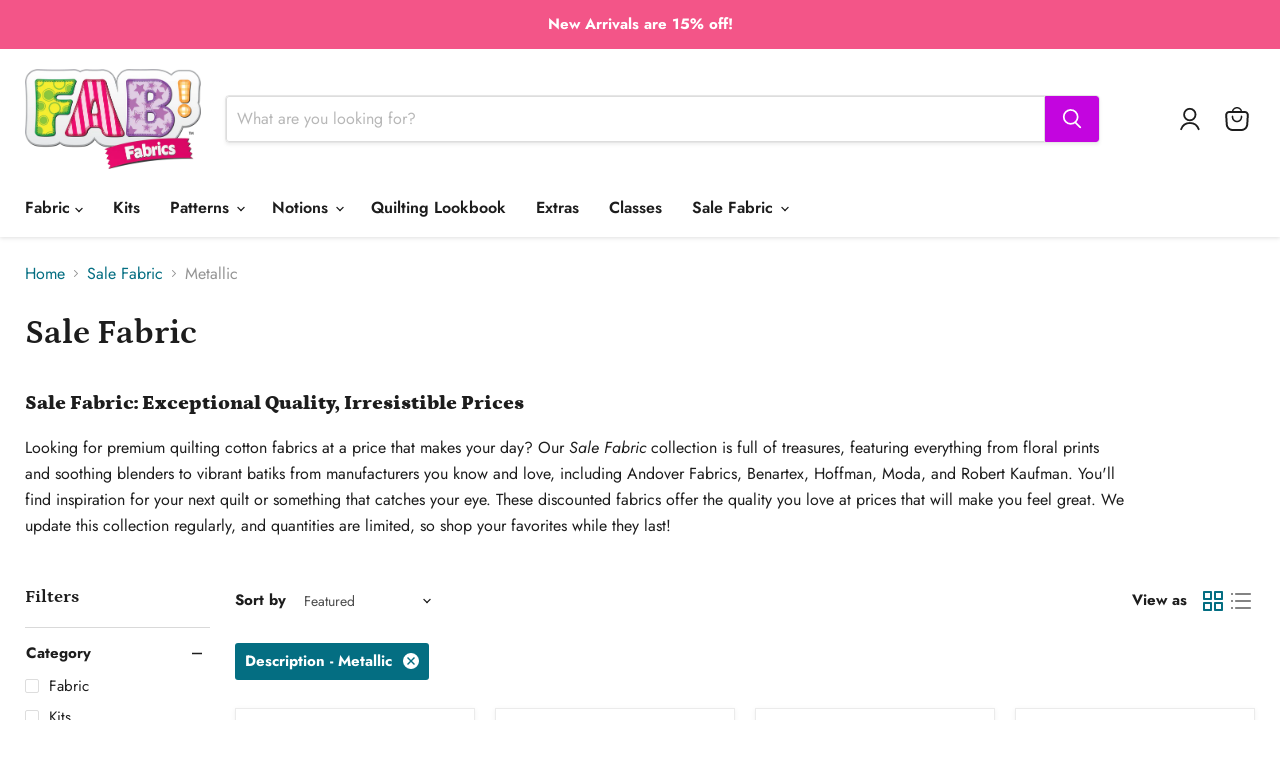

--- FILE ---
content_type: text/html; charset=utf-8
request_url: https://fabfabrics.com/collections/sale-fabric/description_metallic
body_size: 46596
content:
<!doctype html>
<html class="no-js no-touch" lang="en">
  <head><!--Content in content_for_header -->
<!--LayoutHub-Embed--><meta name="layouthub" /><link rel="stylesheet" href="https://fonts.googleapis.com/css?display=swap&family=DM+Sans:100,200,300,400,500,600,700,800,900|Georgia:100,200,300,400,500,600,700,800,900" /><link rel="stylesheet" type="text/css" href="[data-uri]" media="all">
<!--LH--><!--/LayoutHub-Embed--><script>
    window.Store = window.Store || {};
    window.Store.id = 3930095705;
  </script>
    <meta charset="utf-8">
    <meta http-equiv="x-ua-compatible" content="IE=edge">

    <link rel="preconnect" href="https://cdn.shopify.com">
    <link rel="preconnect" href="https://fonts.shopifycdn.com">
    <link rel="preconnect" href="https://v.shopify.com">
    <link rel="preconnect" href="https://cdn.shopifycloud.com">

    <title>Sale Quilting Fabric | Discounted Prints, Blenders &amp; Batiks – Fab Fabrics
        
        
        
 — Tagged &quot;Description: Metallic&quot;
</title>

    
      <meta name="description" content="Shop high-quality quilting cotton fabrics on sale at Fab Fabrics. Save on your favorite prints, blenders, batiks, and more from trusted brands and manufacturers.">
    

    
  <link rel="shortcut icon" href="//fabfabrics.com/cdn/shop/files/favicon-6_32x32.png?v=1613689641" type="image/png">


    
      <meta name="robots" content="noindex" />
      <link rel="canonical" href="https://fabfabrics.com/collections/sale-fabric" />
    

    <meta name="viewport" content="width=device-width">

    
    















<meta property="og:site_name" content="Fab Fabrics">
<meta property="og:url" content="https://fabfabrics.com/collections/sale-fabric/description_metallic">
<meta property="og:title" content="Sale Quilting Fabric | Discounted Prints, Blenders &amp; Batiks – Fab Fabrics">
<meta property="og:type" content="website">
<meta property="og:description" content="Shop high-quality quilting cotton fabrics on sale at Fab Fabrics. Save on your favorite prints, blenders, batiks, and more from trusted brands and manufacturers.">




    
    
    

    
    
    <meta
      property="og:image"
      content="https://fabfabrics.com/cdn/shop/files/Asset_1_2x_b152fe98-ca05-4026-b3b5-90dba44ceb87_1200x680.png?v=1705779445"
    />
    <meta
      property="og:image:secure_url"
      content="https://fabfabrics.com/cdn/shop/files/Asset_1_2x_b152fe98-ca05-4026-b3b5-90dba44ceb87_1200x680.png?v=1705779445"
    />
    <meta property="og:image:width" content="1200" />
    <meta property="og:image:height" content="680" />
    
    
    <meta property="og:image:alt" content="Social media image" />
  
















<meta name="twitter:title" content="Sale Quilting Fabric | Discounted Prints, Blenders &amp; Batiks – Fab Fabrics">
<meta name="twitter:description" content="Shop high-quality quilting cotton fabrics on sale at Fab Fabrics. Save on your favorite prints, blenders, batiks, and more from trusted brands and manufacturers.">


    
    
    
      
      
      <meta name="twitter:card" content="summary_large_image">
    
    
    <meta
      property="twitter:image"
      content="https://fabfabrics.com/cdn/shop/files/Asset_1_2x_b152fe98-ca05-4026-b3b5-90dba44ceb87_1200x600_crop_center.png?v=1705779445"
    />
    <meta property="twitter:image:width" content="1200" />
    <meta property="twitter:image:height" content="600" />
    
    
    <meta property="twitter:image:alt" content="Social media image" />
  



    <link rel="preload" href="//fabfabrics.com/cdn/fonts/jost/jost_n6.ec1178db7a7515114a2d84e3dd680832b7af8b99.woff2" as="font" crossorigin="anonymous">
    <link rel="preload" as="style" href="//fabfabrics.com/cdn/shop/t/13/assets/theme.css?v=74134126106062666141767910549">

    <script>window.performance && window.performance.mark && window.performance.mark('shopify.content_for_header.start');</script><meta name="google-site-verification" content="NgvDtjbWQjfJ8jiDop11Y8d9bCrA91938430sHQf28Q">
<meta id="shopify-digital-wallet" name="shopify-digital-wallet" content="/3930095705/digital_wallets/dialog">
<meta name="shopify-checkout-api-token" content="17cc1df1fe0447b7f3531adab80d0cff">
<link rel="alternate" type="application/atom+xml" title="Feed" href="/collections/sale-fabric/description_metallic.atom" />
<link rel="next" href="/collections/sale-fabric/description_metallic?page=2">
<link rel="alternate" type="application/json+oembed" href="https://fabfabrics.com/collections/sale-fabric/description_metallic.oembed">
<script async="async" src="/checkouts/internal/preloads.js?locale=en-US"></script>
<link rel="preconnect" href="https://shop.app" crossorigin="anonymous">
<script async="async" src="https://shop.app/checkouts/internal/preloads.js?locale=en-US&shop_id=3930095705" crossorigin="anonymous"></script>
<script id="apple-pay-shop-capabilities" type="application/json">{"shopId":3930095705,"countryCode":"US","currencyCode":"USD","merchantCapabilities":["supports3DS"],"merchantId":"gid:\/\/shopify\/Shop\/3930095705","merchantName":"Fab Fabrics","requiredBillingContactFields":["postalAddress","email","phone"],"requiredShippingContactFields":["postalAddress","email","phone"],"shippingType":"shipping","supportedNetworks":["visa","masterCard","amex","discover","elo","jcb"],"total":{"type":"pending","label":"Fab Fabrics","amount":"1.00"},"shopifyPaymentsEnabled":true,"supportsSubscriptions":true}</script>
<script id="shopify-features" type="application/json">{"accessToken":"17cc1df1fe0447b7f3531adab80d0cff","betas":["rich-media-storefront-analytics"],"domain":"fabfabrics.com","predictiveSearch":true,"shopId":3930095705,"locale":"en"}</script>
<script>var Shopify = Shopify || {};
Shopify.shop = "mother-superiors-fab-fabrics.myshopify.com";
Shopify.locale = "en";
Shopify.currency = {"active":"USD","rate":"1.0"};
Shopify.country = "US";
Shopify.theme = {"name":"Empire quarter yards 2024","id":138393551062,"schema_name":"Empire","schema_version":"9.1.1","theme_store_id":838,"role":"main"};
Shopify.theme.handle = "null";
Shopify.theme.style = {"id":null,"handle":null};
Shopify.cdnHost = "fabfabrics.com/cdn";
Shopify.routes = Shopify.routes || {};
Shopify.routes.root = "/";</script>
<script type="module">!function(o){(o.Shopify=o.Shopify||{}).modules=!0}(window);</script>
<script>!function(o){function n(){var o=[];function n(){o.push(Array.prototype.slice.apply(arguments))}return n.q=o,n}var t=o.Shopify=o.Shopify||{};t.loadFeatures=n(),t.autoloadFeatures=n()}(window);</script>
<script>
  window.ShopifyPay = window.ShopifyPay || {};
  window.ShopifyPay.apiHost = "shop.app\/pay";
  window.ShopifyPay.redirectState = null;
</script>
<script id="shop-js-analytics" type="application/json">{"pageType":"collection"}</script>
<script defer="defer" async type="module" src="//fabfabrics.com/cdn/shopifycloud/shop-js/modules/v2/client.init-shop-cart-sync_C5BV16lS.en.esm.js"></script>
<script defer="defer" async type="module" src="//fabfabrics.com/cdn/shopifycloud/shop-js/modules/v2/chunk.common_CygWptCX.esm.js"></script>
<script type="module">
  await import("//fabfabrics.com/cdn/shopifycloud/shop-js/modules/v2/client.init-shop-cart-sync_C5BV16lS.en.esm.js");
await import("//fabfabrics.com/cdn/shopifycloud/shop-js/modules/v2/chunk.common_CygWptCX.esm.js");

  window.Shopify.SignInWithShop?.initShopCartSync?.({"fedCMEnabled":true,"windoidEnabled":true});

</script>
<script>
  window.Shopify = window.Shopify || {};
  if (!window.Shopify.featureAssets) window.Shopify.featureAssets = {};
  window.Shopify.featureAssets['shop-js'] = {"shop-cart-sync":["modules/v2/client.shop-cart-sync_ZFArdW7E.en.esm.js","modules/v2/chunk.common_CygWptCX.esm.js"],"init-fed-cm":["modules/v2/client.init-fed-cm_CmiC4vf6.en.esm.js","modules/v2/chunk.common_CygWptCX.esm.js"],"shop-button":["modules/v2/client.shop-button_tlx5R9nI.en.esm.js","modules/v2/chunk.common_CygWptCX.esm.js"],"shop-cash-offers":["modules/v2/client.shop-cash-offers_DOA2yAJr.en.esm.js","modules/v2/chunk.common_CygWptCX.esm.js","modules/v2/chunk.modal_D71HUcav.esm.js"],"init-windoid":["modules/v2/client.init-windoid_sURxWdc1.en.esm.js","modules/v2/chunk.common_CygWptCX.esm.js"],"shop-toast-manager":["modules/v2/client.shop-toast-manager_ClPi3nE9.en.esm.js","modules/v2/chunk.common_CygWptCX.esm.js"],"init-shop-email-lookup-coordinator":["modules/v2/client.init-shop-email-lookup-coordinator_B8hsDcYM.en.esm.js","modules/v2/chunk.common_CygWptCX.esm.js"],"init-shop-cart-sync":["modules/v2/client.init-shop-cart-sync_C5BV16lS.en.esm.js","modules/v2/chunk.common_CygWptCX.esm.js"],"avatar":["modules/v2/client.avatar_BTnouDA3.en.esm.js"],"pay-button":["modules/v2/client.pay-button_FdsNuTd3.en.esm.js","modules/v2/chunk.common_CygWptCX.esm.js"],"init-customer-accounts":["modules/v2/client.init-customer-accounts_DxDtT_ad.en.esm.js","modules/v2/client.shop-login-button_C5VAVYt1.en.esm.js","modules/v2/chunk.common_CygWptCX.esm.js","modules/v2/chunk.modal_D71HUcav.esm.js"],"init-shop-for-new-customer-accounts":["modules/v2/client.init-shop-for-new-customer-accounts_ChsxoAhi.en.esm.js","modules/v2/client.shop-login-button_C5VAVYt1.en.esm.js","modules/v2/chunk.common_CygWptCX.esm.js","modules/v2/chunk.modal_D71HUcav.esm.js"],"shop-login-button":["modules/v2/client.shop-login-button_C5VAVYt1.en.esm.js","modules/v2/chunk.common_CygWptCX.esm.js","modules/v2/chunk.modal_D71HUcav.esm.js"],"init-customer-accounts-sign-up":["modules/v2/client.init-customer-accounts-sign-up_CPSyQ0Tj.en.esm.js","modules/v2/client.shop-login-button_C5VAVYt1.en.esm.js","modules/v2/chunk.common_CygWptCX.esm.js","modules/v2/chunk.modal_D71HUcav.esm.js"],"shop-follow-button":["modules/v2/client.shop-follow-button_Cva4Ekp9.en.esm.js","modules/v2/chunk.common_CygWptCX.esm.js","modules/v2/chunk.modal_D71HUcav.esm.js"],"checkout-modal":["modules/v2/client.checkout-modal_BPM8l0SH.en.esm.js","modules/v2/chunk.common_CygWptCX.esm.js","modules/v2/chunk.modal_D71HUcav.esm.js"],"lead-capture":["modules/v2/client.lead-capture_Bi8yE_yS.en.esm.js","modules/v2/chunk.common_CygWptCX.esm.js","modules/v2/chunk.modal_D71HUcav.esm.js"],"shop-login":["modules/v2/client.shop-login_D6lNrXab.en.esm.js","modules/v2/chunk.common_CygWptCX.esm.js","modules/v2/chunk.modal_D71HUcav.esm.js"],"payment-terms":["modules/v2/client.payment-terms_CZxnsJam.en.esm.js","modules/v2/chunk.common_CygWptCX.esm.js","modules/v2/chunk.modal_D71HUcav.esm.js"]};
</script>
<script>(function() {
  var isLoaded = false;
  function asyncLoad() {
    if (isLoaded) return;
    isLoaded = true;
    var urls = ["https:\/\/app.layouthub.com\/shopify\/layouthub.js?shop=mother-superiors-fab-fabrics.myshopify.com"];
    for (var i = 0; i < urls.length; i++) {
      var s = document.createElement('script');
      s.type = 'text/javascript';
      s.async = true;
      s.src = urls[i];
      var x = document.getElementsByTagName('script')[0];
      x.parentNode.insertBefore(s, x);
    }
  };
  if(window.attachEvent) {
    window.attachEvent('onload', asyncLoad);
  } else {
    window.addEventListener('load', asyncLoad, false);
  }
})();</script>
<script id="__st">var __st={"a":3930095705,"offset":-25200,"reqid":"d07cd477-9b0b-4682-9ee0-60f41eaf5367-1768815196","pageurl":"fabfabrics.com\/collections\/sale-fabric\/description_metallic","u":"da03617a8eca","p":"collection","rtyp":"collection","rid":64566001753};</script>
<script>window.ShopifyPaypalV4VisibilityTracking = true;</script>
<script id="captcha-bootstrap">!function(){'use strict';const t='contact',e='account',n='new_comment',o=[[t,t],['blogs',n],['comments',n],[t,'customer']],c=[[e,'customer_login'],[e,'guest_login'],[e,'recover_customer_password'],[e,'create_customer']],r=t=>t.map((([t,e])=>`form[action*='/${t}']:not([data-nocaptcha='true']) input[name='form_type'][value='${e}']`)).join(','),a=t=>()=>t?[...document.querySelectorAll(t)].map((t=>t.form)):[];function s(){const t=[...o],e=r(t);return a(e)}const i='password',u='form_key',d=['recaptcha-v3-token','g-recaptcha-response','h-captcha-response',i],f=()=>{try{return window.sessionStorage}catch{return}},m='__shopify_v',_=t=>t.elements[u];function p(t,e,n=!1){try{const o=window.sessionStorage,c=JSON.parse(o.getItem(e)),{data:r}=function(t){const{data:e,action:n}=t;return t[m]||n?{data:e,action:n}:{data:t,action:n}}(c);for(const[e,n]of Object.entries(r))t.elements[e]&&(t.elements[e].value=n);n&&o.removeItem(e)}catch(o){console.error('form repopulation failed',{error:o})}}const l='form_type',E='cptcha';function T(t){t.dataset[E]=!0}const w=window,h=w.document,L='Shopify',v='ce_forms',y='captcha';let A=!1;((t,e)=>{const n=(g='f06e6c50-85a8-45c8-87d0-21a2b65856fe',I='https://cdn.shopify.com/shopifycloud/storefront-forms-hcaptcha/ce_storefront_forms_captcha_hcaptcha.v1.5.2.iife.js',D={infoText:'Protected by hCaptcha',privacyText:'Privacy',termsText:'Terms'},(t,e,n)=>{const o=w[L][v],c=o.bindForm;if(c)return c(t,g,e,D).then(n);var r;o.q.push([[t,g,e,D],n]),r=I,A||(h.body.append(Object.assign(h.createElement('script'),{id:'captcha-provider',async:!0,src:r})),A=!0)});var g,I,D;w[L]=w[L]||{},w[L][v]=w[L][v]||{},w[L][v].q=[],w[L][y]=w[L][y]||{},w[L][y].protect=function(t,e){n(t,void 0,e),T(t)},Object.freeze(w[L][y]),function(t,e,n,w,h,L){const[v,y,A,g]=function(t,e,n){const i=e?o:[],u=t?c:[],d=[...i,...u],f=r(d),m=r(i),_=r(d.filter((([t,e])=>n.includes(e))));return[a(f),a(m),a(_),s()]}(w,h,L),I=t=>{const e=t.target;return e instanceof HTMLFormElement?e:e&&e.form},D=t=>v().includes(t);t.addEventListener('submit',(t=>{const e=I(t);if(!e)return;const n=D(e)&&!e.dataset.hcaptchaBound&&!e.dataset.recaptchaBound,o=_(e),c=g().includes(e)&&(!o||!o.value);(n||c)&&t.preventDefault(),c&&!n&&(function(t){try{if(!f())return;!function(t){const e=f();if(!e)return;const n=_(t);if(!n)return;const o=n.value;o&&e.removeItem(o)}(t);const e=Array.from(Array(32),(()=>Math.random().toString(36)[2])).join('');!function(t,e){_(t)||t.append(Object.assign(document.createElement('input'),{type:'hidden',name:u})),t.elements[u].value=e}(t,e),function(t,e){const n=f();if(!n)return;const o=[...t.querySelectorAll(`input[type='${i}']`)].map((({name:t})=>t)),c=[...d,...o],r={};for(const[a,s]of new FormData(t).entries())c.includes(a)||(r[a]=s);n.setItem(e,JSON.stringify({[m]:1,action:t.action,data:r}))}(t,e)}catch(e){console.error('failed to persist form',e)}}(e),e.submit())}));const S=(t,e)=>{t&&!t.dataset[E]&&(n(t,e.some((e=>e===t))),T(t))};for(const o of['focusin','change'])t.addEventListener(o,(t=>{const e=I(t);D(e)&&S(e,y())}));const B=e.get('form_key'),M=e.get(l),P=B&&M;t.addEventListener('DOMContentLoaded',(()=>{const t=y();if(P)for(const e of t)e.elements[l].value===M&&p(e,B);[...new Set([...A(),...v().filter((t=>'true'===t.dataset.shopifyCaptcha))])].forEach((e=>S(e,t)))}))}(h,new URLSearchParams(w.location.search),n,t,e,['guest_login'])})(!0,!0)}();</script>
<script integrity="sha256-4kQ18oKyAcykRKYeNunJcIwy7WH5gtpwJnB7kiuLZ1E=" data-source-attribution="shopify.loadfeatures" defer="defer" src="//fabfabrics.com/cdn/shopifycloud/storefront/assets/storefront/load_feature-a0a9edcb.js" crossorigin="anonymous"></script>
<script crossorigin="anonymous" defer="defer" src="//fabfabrics.com/cdn/shopifycloud/storefront/assets/shopify_pay/storefront-65b4c6d7.js?v=20250812"></script>
<script data-source-attribution="shopify.dynamic_checkout.dynamic.init">var Shopify=Shopify||{};Shopify.PaymentButton=Shopify.PaymentButton||{isStorefrontPortableWallets:!0,init:function(){window.Shopify.PaymentButton.init=function(){};var t=document.createElement("script");t.src="https://fabfabrics.com/cdn/shopifycloud/portable-wallets/latest/portable-wallets.en.js",t.type="module",document.head.appendChild(t)}};
</script>
<script data-source-attribution="shopify.dynamic_checkout.buyer_consent">
  function portableWalletsHideBuyerConsent(e){var t=document.getElementById("shopify-buyer-consent"),n=document.getElementById("shopify-subscription-policy-button");t&&n&&(t.classList.add("hidden"),t.setAttribute("aria-hidden","true"),n.removeEventListener("click",e))}function portableWalletsShowBuyerConsent(e){var t=document.getElementById("shopify-buyer-consent"),n=document.getElementById("shopify-subscription-policy-button");t&&n&&(t.classList.remove("hidden"),t.removeAttribute("aria-hidden"),n.addEventListener("click",e))}window.Shopify?.PaymentButton&&(window.Shopify.PaymentButton.hideBuyerConsent=portableWalletsHideBuyerConsent,window.Shopify.PaymentButton.showBuyerConsent=portableWalletsShowBuyerConsent);
</script>
<script data-source-attribution="shopify.dynamic_checkout.cart.bootstrap">document.addEventListener("DOMContentLoaded",(function(){function t(){return document.querySelector("shopify-accelerated-checkout-cart, shopify-accelerated-checkout")}if(t())Shopify.PaymentButton.init();else{new MutationObserver((function(e,n){t()&&(Shopify.PaymentButton.init(),n.disconnect())})).observe(document.body,{childList:!0,subtree:!0})}}));
</script>
<link id="shopify-accelerated-checkout-styles" rel="stylesheet" media="screen" href="https://fabfabrics.com/cdn/shopifycloud/portable-wallets/latest/accelerated-checkout-backwards-compat.css" crossorigin="anonymous">
<style id="shopify-accelerated-checkout-cart">
        #shopify-buyer-consent {
  margin-top: 1em;
  display: inline-block;
  width: 100%;
}

#shopify-buyer-consent.hidden {
  display: none;
}

#shopify-subscription-policy-button {
  background: none;
  border: none;
  padding: 0;
  text-decoration: underline;
  font-size: inherit;
  cursor: pointer;
}

#shopify-subscription-policy-button::before {
  box-shadow: none;
}

      </style>

<script>window.performance && window.performance.mark && window.performance.mark('shopify.content_for_header.end');</script>

    <link href="//fabfabrics.com/cdn/shop/t/13/assets/theme.css?v=74134126106062666141767910549" rel="stylesheet" type="text/css" media="all" />

    
    <script>
      window.Theme = window.Theme || {};
      window.Theme.version = '9.1.1';
      window.Theme.name = 'Empire';
      window.Theme.routes = {
        "root_url": "/",
        "account_url": "/account",
        "account_login_url": "/account/login",
        "account_logout_url": "/account/logout",
        "account_register_url": "/account/register",
        "account_addresses_url": "/account/addresses",
        "collections_url": "/collections",
        "all_products_collection_url": "/collections/all",
        "search_url": "/search",
        "predictive_search_url": "/search/suggest",
        "cart_url": "/cart",
        "cart_add_url": "/cart/add",
        "cart_change_url": "/cart/change",
        "cart_clear_url": "/cart/clear",
        "product_recommendations_url": "/recommendations/products",
      };
    </script>
    

  <link href="https://monorail-edge.shopifysvc.com" rel="dns-prefetch">
<script>(function(){if ("sendBeacon" in navigator && "performance" in window) {try {var session_token_from_headers = performance.getEntriesByType('navigation')[0].serverTiming.find(x => x.name == '_s').description;} catch {var session_token_from_headers = undefined;}var session_cookie_matches = document.cookie.match(/_shopify_s=([^;]*)/);var session_token_from_cookie = session_cookie_matches && session_cookie_matches.length === 2 ? session_cookie_matches[1] : "";var session_token = session_token_from_headers || session_token_from_cookie || "";function handle_abandonment_event(e) {var entries = performance.getEntries().filter(function(entry) {return /monorail-edge.shopifysvc.com/.test(entry.name);});if (!window.abandonment_tracked && entries.length === 0) {window.abandonment_tracked = true;var currentMs = Date.now();var navigation_start = performance.timing.navigationStart;var payload = {shop_id: 3930095705,url: window.location.href,navigation_start,duration: currentMs - navigation_start,session_token,page_type: "collection"};window.navigator.sendBeacon("https://monorail-edge.shopifysvc.com/v1/produce", JSON.stringify({schema_id: "online_store_buyer_site_abandonment/1.1",payload: payload,metadata: {event_created_at_ms: currentMs,event_sent_at_ms: currentMs}}));}}window.addEventListener('pagehide', handle_abandonment_event);}}());</script>
<script id="web-pixels-manager-setup">(function e(e,d,r,n,o){if(void 0===o&&(o={}),!Boolean(null===(a=null===(i=window.Shopify)||void 0===i?void 0:i.analytics)||void 0===a?void 0:a.replayQueue)){var i,a;window.Shopify=window.Shopify||{};var t=window.Shopify;t.analytics=t.analytics||{};var s=t.analytics;s.replayQueue=[],s.publish=function(e,d,r){return s.replayQueue.push([e,d,r]),!0};try{self.performance.mark("wpm:start")}catch(e){}var l=function(){var e={modern:/Edge?\/(1{2}[4-9]|1[2-9]\d|[2-9]\d{2}|\d{4,})\.\d+(\.\d+|)|Firefox\/(1{2}[4-9]|1[2-9]\d|[2-9]\d{2}|\d{4,})\.\d+(\.\d+|)|Chrom(ium|e)\/(9{2}|\d{3,})\.\d+(\.\d+|)|(Maci|X1{2}).+ Version\/(15\.\d+|(1[6-9]|[2-9]\d|\d{3,})\.\d+)([,.]\d+|)( \(\w+\)|)( Mobile\/\w+|) Safari\/|Chrome.+OPR\/(9{2}|\d{3,})\.\d+\.\d+|(CPU[ +]OS|iPhone[ +]OS|CPU[ +]iPhone|CPU IPhone OS|CPU iPad OS)[ +]+(15[._]\d+|(1[6-9]|[2-9]\d|\d{3,})[._]\d+)([._]\d+|)|Android:?[ /-](13[3-9]|1[4-9]\d|[2-9]\d{2}|\d{4,})(\.\d+|)(\.\d+|)|Android.+Firefox\/(13[5-9]|1[4-9]\d|[2-9]\d{2}|\d{4,})\.\d+(\.\d+|)|Android.+Chrom(ium|e)\/(13[3-9]|1[4-9]\d|[2-9]\d{2}|\d{4,})\.\d+(\.\d+|)|SamsungBrowser\/([2-9]\d|\d{3,})\.\d+/,legacy:/Edge?\/(1[6-9]|[2-9]\d|\d{3,})\.\d+(\.\d+|)|Firefox\/(5[4-9]|[6-9]\d|\d{3,})\.\d+(\.\d+|)|Chrom(ium|e)\/(5[1-9]|[6-9]\d|\d{3,})\.\d+(\.\d+|)([\d.]+$|.*Safari\/(?![\d.]+ Edge\/[\d.]+$))|(Maci|X1{2}).+ Version\/(10\.\d+|(1[1-9]|[2-9]\d|\d{3,})\.\d+)([,.]\d+|)( \(\w+\)|)( Mobile\/\w+|) Safari\/|Chrome.+OPR\/(3[89]|[4-9]\d|\d{3,})\.\d+\.\d+|(CPU[ +]OS|iPhone[ +]OS|CPU[ +]iPhone|CPU IPhone OS|CPU iPad OS)[ +]+(10[._]\d+|(1[1-9]|[2-9]\d|\d{3,})[._]\d+)([._]\d+|)|Android:?[ /-](13[3-9]|1[4-9]\d|[2-9]\d{2}|\d{4,})(\.\d+|)(\.\d+|)|Mobile Safari.+OPR\/([89]\d|\d{3,})\.\d+\.\d+|Android.+Firefox\/(13[5-9]|1[4-9]\d|[2-9]\d{2}|\d{4,})\.\d+(\.\d+|)|Android.+Chrom(ium|e)\/(13[3-9]|1[4-9]\d|[2-9]\d{2}|\d{4,})\.\d+(\.\d+|)|Android.+(UC? ?Browser|UCWEB|U3)[ /]?(15\.([5-9]|\d{2,})|(1[6-9]|[2-9]\d|\d{3,})\.\d+)\.\d+|SamsungBrowser\/(5\.\d+|([6-9]|\d{2,})\.\d+)|Android.+MQ{2}Browser\/(14(\.(9|\d{2,})|)|(1[5-9]|[2-9]\d|\d{3,})(\.\d+|))(\.\d+|)|K[Aa][Ii]OS\/(3\.\d+|([4-9]|\d{2,})\.\d+)(\.\d+|)/},d=e.modern,r=e.legacy,n=navigator.userAgent;return n.match(d)?"modern":n.match(r)?"legacy":"unknown"}(),u="modern"===l?"modern":"legacy",c=(null!=n?n:{modern:"",legacy:""})[u],f=function(e){return[e.baseUrl,"/wpm","/b",e.hashVersion,"modern"===e.buildTarget?"m":"l",".js"].join("")}({baseUrl:d,hashVersion:r,buildTarget:u}),m=function(e){var d=e.version,r=e.bundleTarget,n=e.surface,o=e.pageUrl,i=e.monorailEndpoint;return{emit:function(e){var a=e.status,t=e.errorMsg,s=(new Date).getTime(),l=JSON.stringify({metadata:{event_sent_at_ms:s},events:[{schema_id:"web_pixels_manager_load/3.1",payload:{version:d,bundle_target:r,page_url:o,status:a,surface:n,error_msg:t},metadata:{event_created_at_ms:s}}]});if(!i)return console&&console.warn&&console.warn("[Web Pixels Manager] No Monorail endpoint provided, skipping logging."),!1;try{return self.navigator.sendBeacon.bind(self.navigator)(i,l)}catch(e){}var u=new XMLHttpRequest;try{return u.open("POST",i,!0),u.setRequestHeader("Content-Type","text/plain"),u.send(l),!0}catch(e){return console&&console.warn&&console.warn("[Web Pixels Manager] Got an unhandled error while logging to Monorail."),!1}}}}({version:r,bundleTarget:l,surface:e.surface,pageUrl:self.location.href,monorailEndpoint:e.monorailEndpoint});try{o.browserTarget=l,function(e){var d=e.src,r=e.async,n=void 0===r||r,o=e.onload,i=e.onerror,a=e.sri,t=e.scriptDataAttributes,s=void 0===t?{}:t,l=document.createElement("script"),u=document.querySelector("head"),c=document.querySelector("body");if(l.async=n,l.src=d,a&&(l.integrity=a,l.crossOrigin="anonymous"),s)for(var f in s)if(Object.prototype.hasOwnProperty.call(s,f))try{l.dataset[f]=s[f]}catch(e){}if(o&&l.addEventListener("load",o),i&&l.addEventListener("error",i),u)u.appendChild(l);else{if(!c)throw new Error("Did not find a head or body element to append the script");c.appendChild(l)}}({src:f,async:!0,onload:function(){if(!function(){var e,d;return Boolean(null===(d=null===(e=window.Shopify)||void 0===e?void 0:e.analytics)||void 0===d?void 0:d.initialized)}()){var d=window.webPixelsManager.init(e)||void 0;if(d){var r=window.Shopify.analytics;r.replayQueue.forEach((function(e){var r=e[0],n=e[1],o=e[2];d.publishCustomEvent(r,n,o)})),r.replayQueue=[],r.publish=d.publishCustomEvent,r.visitor=d.visitor,r.initialized=!0}}},onerror:function(){return m.emit({status:"failed",errorMsg:"".concat(f," has failed to load")})},sri:function(e){var d=/^sha384-[A-Za-z0-9+/=]+$/;return"string"==typeof e&&d.test(e)}(c)?c:"",scriptDataAttributes:o}),m.emit({status:"loading"})}catch(e){m.emit({status:"failed",errorMsg:(null==e?void 0:e.message)||"Unknown error"})}}})({shopId: 3930095705,storefrontBaseUrl: "https://fabfabrics.com",extensionsBaseUrl: "https://extensions.shopifycdn.com/cdn/shopifycloud/web-pixels-manager",monorailEndpoint: "https://monorail-edge.shopifysvc.com/unstable/produce_batch",surface: "storefront-renderer",enabledBetaFlags: ["2dca8a86"],webPixelsConfigList: [{"id":"808583382","configuration":"{\"config\":\"{\\\"google_tag_ids\\\":[\\\"GT-WVJ8D2XZ\\\",\\\"G-VS9EZTBSM5\\\"],\\\"target_country\\\":\\\"ZZ\\\",\\\"gtag_events\\\":[{\\\"type\\\":\\\"begin_checkout\\\",\\\"action_label\\\":\\\"G-VS9EZTBSM5\\\"},{\\\"type\\\":\\\"search\\\",\\\"action_label\\\":\\\"G-VS9EZTBSM5\\\"},{\\\"type\\\":\\\"view_item\\\",\\\"action_label\\\":[\\\"MC-C95JK56ZJ1\\\",\\\"G-VS9EZTBSM5\\\"]},{\\\"type\\\":\\\"purchase\\\",\\\"action_label\\\":[\\\"MC-C95JK56ZJ1\\\",\\\"G-VS9EZTBSM5\\\"]},{\\\"type\\\":\\\"page_view\\\",\\\"action_label\\\":[\\\"MC-C95JK56ZJ1\\\",\\\"G-VS9EZTBSM5\\\"]},{\\\"type\\\":\\\"add_payment_info\\\",\\\"action_label\\\":\\\"G-VS9EZTBSM5\\\"},{\\\"type\\\":\\\"add_to_cart\\\",\\\"action_label\\\":\\\"G-VS9EZTBSM5\\\"}],\\\"enable_monitoring_mode\\\":false}\"}","eventPayloadVersion":"v1","runtimeContext":"OPEN","scriptVersion":"b2a88bafab3e21179ed38636efcd8a93","type":"APP","apiClientId":1780363,"privacyPurposes":[],"dataSharingAdjustments":{"protectedCustomerApprovalScopes":["read_customer_address","read_customer_email","read_customer_name","read_customer_personal_data","read_customer_phone"]}},{"id":"shopify-app-pixel","configuration":"{}","eventPayloadVersion":"v1","runtimeContext":"STRICT","scriptVersion":"0450","apiClientId":"shopify-pixel","type":"APP","privacyPurposes":["ANALYTICS","MARKETING"]},{"id":"shopify-custom-pixel","eventPayloadVersion":"v1","runtimeContext":"LAX","scriptVersion":"0450","apiClientId":"shopify-pixel","type":"CUSTOM","privacyPurposes":["ANALYTICS","MARKETING"]}],isMerchantRequest: false,initData: {"shop":{"name":"Fab Fabrics","paymentSettings":{"currencyCode":"USD"},"myshopifyDomain":"mother-superiors-fab-fabrics.myshopify.com","countryCode":"US","storefrontUrl":"https:\/\/fabfabrics.com"},"customer":null,"cart":null,"checkout":null,"productVariants":[],"purchasingCompany":null},},"https://fabfabrics.com/cdn","fcfee988w5aeb613cpc8e4bc33m6693e112",{"modern":"","legacy":""},{"shopId":"3930095705","storefrontBaseUrl":"https:\/\/fabfabrics.com","extensionBaseUrl":"https:\/\/extensions.shopifycdn.com\/cdn\/shopifycloud\/web-pixels-manager","surface":"storefront-renderer","enabledBetaFlags":"[\"2dca8a86\"]","isMerchantRequest":"false","hashVersion":"fcfee988w5aeb613cpc8e4bc33m6693e112","publish":"custom","events":"[[\"page_viewed\",{}],[\"collection_viewed\",{\"collection\":{\"id\":\"64566001753\",\"title\":\"Sale Fabric\",\"productVariants\":[{\"price\":{\"amount\":5.99,\"currencyCode\":\"USD\"},\"product\":{\"title\":\"Merry and Bright Multi 24\\\" Panel\",\"vendor\":\"Clothworks\",\"id\":\"2139433140313\",\"untranslatedTitle\":\"Merry and Bright Multi 24\\\" Panel\",\"url\":\"\/products\/clothworks-merry-and-bright-multi-24-panel\",\"type\":\"Panels\"},\"id\":\"21963271536729\",\"image\":{\"src\":\"\/\/fabfabrics.com\/cdn\/shop\/products\/CLTY2694-55M.jpg?v=1665169257\"},\"sku\":\"081743-16000\",\"title\":\"Default Title\",\"untranslatedTitle\":\"Default Title\"},{\"price\":{\"amount\":1.75,\"currencyCode\":\"USD\"},\"product\":{\"title\":\"Silverstone: Neutral Dawn Steel - (1)\",\"vendor\":\"Robert Kaufman\",\"id\":\"7988683800790\",\"untranslatedTitle\":\"Silverstone: Neutral Dawn Steel - (1)\",\"url\":\"\/products\/silverstone-neutral-dawn-steel\",\"type\":\"Fabric\"},\"id\":\"43988513423574\",\"image\":{\"src\":\"\/\/fabfabrics.com\/cdn\/shop\/products\/WELM-21431-185.jpg?v=1675372940\"},\"sku\":\"784626599543\",\"title\":\"Default Title\",\"untranslatedTitle\":\"Default Title\"},{\"price\":{\"amount\":75.0,\"currencyCode\":\"USD\"},\"product\":{\"title\":\"Vintage Lace Winter's Ice Quilt Kit\",\"vendor\":\"Robert Kaufman\",\"id\":\"7475571687638\",\"untranslatedTitle\":\"Vintage Lace Winter's Ice Quilt Kit\",\"url\":\"\/products\/vintage-lace-winters-ice-quilt-kit\",\"type\":\"Kits\"},\"id\":\"42142541643990\",\"image\":{\"src\":\"\/\/fabfabrics.com\/cdn\/shop\/products\/HolidayCharms_VintageLace_Blue.jpg?v=1638394184\"},\"sku\":\"vintagelace\",\"title\":\"Default Title\",\"untranslatedTitle\":\"Default Title\"},{\"price\":{\"amount\":80.0,\"currencyCode\":\"USD\"},\"product\":{\"title\":\"Celebration Quilt Kit\",\"vendor\":\"Contempo\",\"id\":\"8795215921366\",\"untranslatedTitle\":\"Celebration Quilt Kit\",\"url\":\"\/products\/celebration-quilt-kit\",\"type\":\"Kits\"},\"id\":\"46337946681558\",\"image\":{\"src\":\"\/\/fabfabrics.com\/cdn\/shop\/files\/Screenshot2024-11-22132357.png?v=1732307216\"},\"sku\":\"YLI-1687\",\"title\":\"Default Title\",\"untranslatedTitle\":\"Default Title\"},{\"price\":{\"amount\":1.75,\"currencyCode\":\"USD\"},\"product\":{\"title\":\"Shiny Objects Gray - (2)\",\"vendor\":\"RJR Fabrics\",\"id\":\"4178362171481\",\"untranslatedTitle\":\"Shiny Objects Gray - (2)\",\"url\":\"\/products\/rjr-fabrics-shiny-objects-gray-1\",\"type\":\"Fabric\"},\"id\":\"30314324263001\",\"image\":{\"src\":\"\/\/fabfabrics.com\/cdn\/shop\/products\/ff503op4m_fresh_paint_opal.jpg?v=1570128460\"},\"sku\":\"FF503-OP4M\",\"title\":\"Default Title\",\"untranslatedTitle\":\"Default Title\"},{\"price\":{\"amount\":2.0,\"currencyCode\":\"USD\"},\"product\":{\"title\":\"Shades of the Season 12 Yellow\",\"vendor\":\"Robert Kaufman\",\"id\":\"7696417521878\",\"untranslatedTitle\":\"Shades of the Season 12 Yellow\",\"url\":\"\/products\/shades-of-the-season-12-yellow\",\"type\":\"Fabric\"},\"id\":\"43005622288598\",\"image\":{\"src\":\"\/\/fabfabrics.com\/cdn\/shop\/products\/SRKM-20900-5.jpg?v=1653765508\"},\"sku\":\"784626583269\",\"title\":\"Default Title\",\"untranslatedTitle\":\"Default Title\"},{\"price\":{\"amount\":2.0,\"currencyCode\":\"USD\"},\"product\":{\"title\":\"Shades of the Season 10 Metallic Rust\",\"vendor\":\"Robert Kaufman\",\"id\":\"1619967803481\",\"untranslatedTitle\":\"Shades of the Season 10 Metallic Rust\",\"url\":\"\/products\/kaufman-shades-of-the-season-10-metallic-rust\",\"type\":\"Fabric\"},\"id\":\"14723665363033\",\"image\":{\"src\":\"\/\/fabfabrics.com\/cdn\/shop\/products\/httpsvw-superiorthreads.storage.googleapis.comimagesproductsrkm-16750-179.jpg?v=1538427862\"},\"sku\":\"784626852419\",\"title\":\"Default Title\",\"untranslatedTitle\":\"Default Title\"},{\"price\":{\"amount\":2.0,\"currencyCode\":\"USD\"},\"product\":{\"title\":\"Shades of the Season 12 Green\",\"vendor\":\"Robert Kaufman\",\"id\":\"7696417456342\",\"untranslatedTitle\":\"Shades of the Season 12 Green\",\"url\":\"\/products\/shades-of-the-season-12-green\",\"type\":\"Fabric\"},\"id\":\"43005622223062\",\"image\":{\"src\":\"\/\/fabfabrics.com\/cdn\/shop\/products\/SRKM-20900-7.jpg?v=1653765503\"},\"sku\":\"784626583283\",\"title\":\"Default Title\",\"untranslatedTitle\":\"Default Title\"},{\"price\":{\"amount\":2.0,\"currencyCode\":\"USD\"},\"product\":{\"title\":\"Shades of the Season 12 Terracotta - (2)\",\"vendor\":\"Robert Kaufman\",\"id\":\"7696417325270\",\"untranslatedTitle\":\"Shades of the Season 12 Terracotta - (2)\",\"url\":\"\/products\/shades-of-the-season-12-terracotta-1\",\"type\":\"Fabric\"},\"id\":\"43005621567702\",\"image\":{\"src\":\"\/\/fabfabrics.com\/cdn\/shop\/products\/SRKM-20902-92.jpg?v=1653765494\"},\"sku\":\"784626583375\",\"title\":\"Default Title\",\"untranslatedTitle\":\"Default Title\"},{\"price\":{\"amount\":2.0,\"currencyCode\":\"USD\"},\"product\":{\"title\":\"Rosette Primrose - (2)\",\"vendor\":\"Robert Kaufman\",\"id\":\"7873657864406\",\"untranslatedTitle\":\"Rosette Primrose - (2)\",\"url\":\"\/products\/rosette-primrose-1\",\"type\":\"Fabric\"},\"id\":\"43656154742998\",\"image\":{\"src\":\"\/\/fabfabrics.com\/cdn\/shop\/products\/SRKM-21281-104.jpg?v=1664869306\"},\"sku\":\"784626592438\",\"title\":\"Default Title\",\"untranslatedTitle\":\"Default Title\"},{\"price\":{\"amount\":2.0,\"currencyCode\":\"USD\"},\"product\":{\"title\":\"Spring Shimmer Watermelon\",\"vendor\":\"Robert Kaufman\",\"id\":\"6635598512278\",\"untranslatedTitle\":\"Spring Shimmer Watermelon\",\"url\":\"\/products\/spring-shimmer-watermelon\",\"type\":\"Fabric\"},\"id\":\"39535839871126\",\"image\":{\"src\":\"\/\/fabfabrics.com\/cdn\/shop\/products\/AJSP-19702-377.jpg?v=1617181113\"},\"sku\":\"784626121966\",\"title\":\"Default Title\",\"untranslatedTitle\":\"Default Title\"},{\"price\":{\"amount\":2.0,\"currencyCode\":\"USD\"},\"product\":{\"title\":\"Spring Shimmer White\",\"vendor\":\"Robert Kaufman\",\"id\":\"6635598741654\",\"untranslatedTitle\":\"Spring Shimmer White\",\"url\":\"\/products\/spring-shimmer-white\",\"type\":\"Fabric\"},\"id\":\"39535840100502\",\"image\":{\"src\":\"\/\/fabfabrics.com\/cdn\/shop\/products\/AJSP-19701-1.jpg?v=1617181116\"},\"sku\":\"784626121836\",\"title\":\"Default Title\",\"untranslatedTitle\":\"Default Title\"},{\"price\":{\"amount\":2.0,\"currencyCode\":\"USD\"},\"product\":{\"title\":\"A Little Birdie Told Me Green Tea\",\"vendor\":\"Hoffman\",\"id\":\"1995012931673\",\"untranslatedTitle\":\"A Little Birdie Told Me Green Tea\",\"url\":\"\/products\/hoffman-a-little-birdie-told-me-green-tea\",\"type\":\"Fabric\"},\"id\":\"20675767500889\",\"image\":{\"src\":\"\/\/fabfabrics.com\/cdn\/shop\/products\/Q4509-211S.jpg?v=1550291962\"},\"sku\":\"Q4509-211S\",\"title\":\"Default Title\",\"untranslatedTitle\":\"Default Title\"},{\"price\":{\"amount\":2.0,\"currencyCode\":\"USD\"},\"product\":{\"title\":\"Painted Petals Dusty Teal - (1)\",\"vendor\":\"Hoffman\",\"id\":\"1619839025241\",\"untranslatedTitle\":\"Painted Petals Dusty Teal - (1)\",\"url\":\"\/products\/hoffman-painted-petals-dusty-teal\",\"type\":\"Fabric\"},\"id\":\"14722879684697\",\"image\":{\"src\":\"\/\/fabfabrics.com\/cdn\/shop\/products\/httpsvw-superiorthreads.storage.googleapis.comimagesproductp7567-d21.jpg?v=1538428076\"},\"sku\":\"P7567-D21\",\"title\":\"Default Title\",\"untranslatedTitle\":\"Default Title\"},{\"price\":{\"amount\":2.0,\"currencyCode\":\"USD\"},\"product\":{\"title\":\"Buzzworthy Black\/Gold - (2)\",\"vendor\":\"Benartex\",\"id\":\"7572722548950\",\"untranslatedTitle\":\"Buzzworthy Black\/Gold - (2)\",\"url\":\"\/products\/buzzworthy-black-gold-1\",\"type\":\"Fabric\"},\"id\":\"42527161057494\",\"image\":{\"src\":\"\/\/fabfabrics.com\/cdn\/shop\/products\/9970M1215.jpg?v=1645733759\"},\"sku\":\"9970M1215\",\"title\":\"Default Title\",\"untranslatedTitle\":\"Default Title\"},{\"price\":{\"amount\":2.0,\"currencyCode\":\"USD\"},\"product\":{\"title\":\"Grandeur 3 Pewter - (3)\",\"vendor\":\"Robert Kaufman\",\"id\":\"1619411140697\",\"untranslatedTitle\":\"Grandeur 3 Pewter - (3)\",\"url\":\"\/products\/kaufman-grandeur-3-pewter-2\",\"type\":\"Fabric\"},\"id\":\"14719711051865\",\"image\":{\"src\":\"\/\/fabfabrics.com\/cdn\/shop\/products\/httpsvw-superiorthreads.storage.googleapis.comimagesproductproductimage-picture-kaufman-grandeur-3-pewter-5-36257.jpg?v=1538428908\"},\"sku\":\"784626643529\",\"title\":\"Default Title\",\"untranslatedTitle\":\"Default Title\"},{\"price\":{\"amount\":2.0,\"currencyCode\":\"USD\"},\"product\":{\"title\":\"Rosette Red - (2)\",\"vendor\":\"Robert Kaufman\",\"id\":\"7902076305622\",\"untranslatedTitle\":\"Rosette Red - (2)\",\"url\":\"\/products\/rosette-red-1\",\"type\":\"Fabric\"},\"id\":\"43741190717654\",\"image\":{\"src\":\"\/\/fabfabrics.com\/cdn\/shop\/products\/SRKM-21285-3.jpg?v=1666636579\"},\"sku\":\"784626592551\",\"title\":\"Default Title\",\"untranslatedTitle\":\"Default Title\"},{\"price\":{\"amount\":2.0,\"currencyCode\":\"USD\"},\"product\":{\"title\":\"Kyoto Garden Red\",\"vendor\":\"Timeless Treasures\",\"id\":\"7979878416598\",\"untranslatedTitle\":\"Kyoto Garden Red\",\"url\":\"\/products\/kyoto-garden-red\",\"type\":\"Fabric\"},\"id\":\"43956275511510\",\"image\":{\"src\":\"\/\/fabfabrics.com\/cdn\/shop\/products\/KYOTO-CM1670-RED.jpg?v=1674199992\"},\"sku\":\"840035900162\",\"title\":\"Default Title\",\"untranslatedTitle\":\"Default Title\"},{\"price\":{\"amount\":2.0,\"currencyCode\":\"USD\"},\"product\":{\"title\":\"Gustav Klimt Red - (1)\",\"vendor\":\"Robert Kaufman\",\"id\":\"1620134035545\",\"untranslatedTitle\":\"Gustav Klimt Red - (1)\",\"url\":\"\/products\/kaufman-gustav-klimt-red\",\"type\":\"Fabric\"},\"id\":\"14724641751129\",\"image\":{\"src\":\"\/\/fabfabrics.com\/cdn\/shop\/products\/srkm-17182-3.jpg?v=1538427587\"},\"sku\":\"784626875982\",\"title\":\"Default Title\",\"untranslatedTitle\":\"Default Title\"},{\"price\":{\"amount\":2.0,\"currencyCode\":\"USD\"},\"product\":{\"title\":\"Harvest Gold Cream Multi\",\"vendor\":\"Kanvas\",\"id\":\"2032738533465\",\"untranslatedTitle\":\"Harvest Gold Cream Multi\",\"url\":\"\/products\/kanvas-harvest-gold-cream-multi\",\"type\":\"Fabric\"},\"id\":\"21112258789465\",\"image\":{\"src\":\"\/\/fabfabrics.com\/cdn\/shop\/products\/7770M-07.jpg?v=1552880113\"},\"sku\":\"7770M0715\",\"title\":\"Default Title\",\"untranslatedTitle\":\"Default Title\"},{\"price\":{\"amount\":2.0,\"currencyCode\":\"USD\"},\"product\":{\"title\":\"Kyoto Garden Black - (1)\",\"vendor\":\"Timeless Treasures\",\"id\":\"7979878351062\",\"untranslatedTitle\":\"Kyoto Garden Black - (1)\",\"url\":\"\/products\/kyoto-garden-black\",\"type\":\"Fabric\"},\"id\":\"43956275413206\",\"image\":{\"src\":\"\/\/fabfabrics.com\/cdn\/shop\/products\/KYOTO-CM1668-BLACK.jpg?v=1674199983\"},\"sku\":\"840035900148\",\"title\":\"Default Title\",\"untranslatedTitle\":\"Default Title\"},{\"price\":{\"amount\":2.0,\"currencyCode\":\"USD\"},\"product\":{\"title\":\"In the Moonlight Teal Blue\",\"vendor\":\"Robert Kaufman\",\"id\":\"6792286535830\",\"untranslatedTitle\":\"In the Moonlight Teal Blue\",\"url\":\"\/products\/in-the-moonlight-teal-blue\",\"type\":\"Fabric\"},\"id\":\"39910050889878\",\"image\":{\"src\":\"\/\/fabfabrics.com\/cdn\/shop\/products\/SRKM-20021-403.jpg?v=1621973926\"},\"sku\":\"SRKM-20021-403\",\"title\":\"Default Title\",\"untranslatedTitle\":\"Default Title\"},{\"price\":{\"amount\":2.0,\"currencyCode\":\"USD\"},\"product\":{\"title\":\"La Scala 7 Metallic Sky\",\"vendor\":\"Robert Kaufman\",\"id\":\"1619917996121\",\"untranslatedTitle\":\"La Scala 7 Metallic Sky\",\"url\":\"\/products\/kaufman-la-scala-7-metallic-sky\",\"type\":\"Fabric\"},\"id\":\"14723352658009\",\"image\":{\"src\":\"\/\/fabfabrics.com\/cdn\/shop\/products\/httpsvw-superiorthreads.storage.googleapis.comimagesproductsrkm-16480-63.jpg?v=1538427938\"},\"sku\":\"784626823174\",\"title\":\"Default Title\",\"untranslatedTitle\":\"Default Title\"},{\"price\":{\"amount\":2.0,\"currencyCode\":\"USD\"},\"product\":{\"title\":\"A Little Birdie Told Me Sunny - (2)\",\"vendor\":\"Hoffman\",\"id\":\"1995012735065\",\"untranslatedTitle\":\"A Little Birdie Told Me Sunny - (2)\",\"url\":\"\/products\/hoffman-a-little-birdie-told-me-sunny-1\",\"type\":\"Fabric\"},\"id\":\"20675766681689\",\"image\":{\"src\":\"\/\/fabfabrics.com\/cdn\/shop\/products\/Q4507-351S-Sunny-Silver.jpg?v=1550289987\"},\"sku\":\"Q4507-351S\",\"title\":\"Default Title\",\"untranslatedTitle\":\"Default Title\"},{\"price\":{\"amount\":2.0,\"currencyCode\":\"USD\"},\"product\":{\"title\":\"A Little Birdie Told Me Deep Blue - (2)\",\"vendor\":\"Hoffman\",\"id\":\"1995012702297\",\"untranslatedTitle\":\"A Little Birdie Told Me Deep Blue - (2)\",\"url\":\"\/products\/hoffman-a-little-birdie-told-me-deep-blue-1\",\"type\":\"Fabric\"},\"id\":\"20675766550617\",\"image\":{\"src\":\"\/\/fabfabrics.com\/cdn\/shop\/products\/Q4507-682S.jpg?v=1550291909\"},\"sku\":\"Q4507-682S\",\"title\":\"Default Title\",\"untranslatedTitle\":\"Default Title\"},{\"price\":{\"amount\":2.0,\"currencyCode\":\"USD\"},\"product\":{\"title\":\"A Little Birdie Told Me Sunny - (1)\",\"vendor\":\"Hoffman\",\"id\":\"1995012669529\",\"untranslatedTitle\":\"A Little Birdie Told Me Sunny - (1)\",\"url\":\"\/products\/hoffman-a-little-birdie-told-me-sunny\",\"type\":\"Fabric\"},\"id\":\"20675766452313\",\"image\":{\"src\":\"\/\/fabfabrics.com\/cdn\/shop\/products\/Q4506-351S-Sunny-Silver.jpg?v=1550289984\"},\"sku\":\"Q4506-351S\",\"title\":\"Default Title\",\"untranslatedTitle\":\"Default Title\"},{\"price\":{\"amount\":2.0,\"currencyCode\":\"USD\"},\"product\":{\"title\":\"Fortuna Cream\",\"vendor\":\"Timeless Treasures\",\"id\":\"1620117225561\",\"untranslatedTitle\":\"Fortuna Cream\",\"url\":\"\/products\/timeless-treasures-fortuna-cream\",\"type\":\"Fabric\"},\"id\":\"14724535418969\",\"image\":{\"src\":\"\/\/fabfabrics.com\/cdn\/shop\/products\/httpsttfabrics.comcms2015wp-contentuploadsfortuna-cm5616-cream.jpg?v=1538427617\"},\"sku\":\"840615172712\",\"title\":\"Default Title\",\"untranslatedTitle\":\"Default Title\"},{\"price\":{\"amount\":2.0,\"currencyCode\":\"USD\"},\"product\":{\"title\":\"Promise Me Pathways - Rose\",\"vendor\":\"Benartex\",\"id\":\"8003535306966\",\"untranslatedTitle\":\"Promise Me Pathways - Rose\",\"url\":\"\/products\/promise-me-pathways-rose\",\"type\":\"Fabric\"},\"id\":\"44035971055830\",\"image\":{\"src\":\"\/\/fabfabrics.com\/cdn\/shop\/products\/13559P-26.jpg?v=1677177926\"},\"sku\":\"13559P2618\",\"title\":\"Default Title\",\"untranslatedTitle\":\"Default Title\"},{\"price\":{\"amount\":2.0,\"currencyCode\":\"USD\"},\"product\":{\"title\":\"Imperial Fusion Coll: Katsumi Blue\",\"vendor\":\"Robert Kaufman\",\"id\":\"1617446240345\",\"untranslatedTitle\":\"Imperial Fusion Coll: Katsumi Blue\",\"url\":\"\/products\/kaufman-imperial-fusion-coll-katsumi-blue\",\"type\":\"Fabric\"},\"id\":\"14701057605721\",\"image\":{\"src\":\"\/\/fabfabrics.com\/cdn\/shop\/products\/httpsvw-superiorthreads.storage.googleapis.comimagesproductimage-picture-imperial-fusion-coll-katsumi-12580-4-blue-20271.jpg?v=1538429593\"},\"sku\":\"etjm-12580-4-BLUE\",\"title\":\"Default Title\",\"untranslatedTitle\":\"Default Title\"},{\"price\":{\"amount\":2.0,\"currencyCode\":\"USD\"},\"product\":{\"title\":\"Artisan Spirit Aqua - (2)\",\"vendor\":\"Northcott\",\"id\":\"1619470680153\",\"untranslatedTitle\":\"Artisan Spirit Aqua - (2)\",\"url\":\"\/products\/northcott-artisan-spirit-aqua-1\",\"type\":\"Fabric\"},\"id\":\"14720143818841\",\"image\":{\"src\":\"\/\/fabfabrics.com\/cdn\/shop\/products\/httpsvw-superiorthreads.storage.googleapis.comimagesproductproductimage-picture-northcott-artisan-spirit-aqua-1-37769.jpg?v=1538428794\"},\"sku\":\"20254M-67\",\"title\":\"Default Title\",\"untranslatedTitle\":\"Default Title\"},{\"price\":{\"amount\":2.0,\"currencyCode\":\"USD\"},\"product\":{\"title\":\"Luxe Taupe\/Gold\",\"vendor\":\"Hoffman\",\"id\":\"8143453520086\",\"untranslatedTitle\":\"Luxe Taupe\/Gold\",\"url\":\"\/products\/luxe-taupe-gold\",\"type\":\"Fabric\"},\"id\":\"44424782741718\",\"image\":{\"src\":\"\/\/fabfabrics.com\/cdn\/shop\/products\/R7690-80G-Taupe-Gold.jpg?v=1692377779\"},\"sku\":\"R7690-80G\",\"title\":\"Default Title\",\"untranslatedTitle\":\"Default Title\"},{\"price\":{\"amount\":2.0,\"currencyCode\":\"USD\"},\"product\":{\"title\":\"Holiday Charms Blue - (4)\",\"vendor\":\"Robert Kaufman\",\"id\":\"7829777318102\",\"untranslatedTitle\":\"Holiday Charms Blue - (4)\",\"url\":\"\/products\/holiday-charms-blue-3\",\"type\":\"Fabric\"},\"id\":\"43519159894230\",\"image\":{\"src\":\"\/\/fabfabrics.com\/cdn\/shop\/products\/SRKM-20969-4.jpg?v=1662498869\"},\"sku\":\"784626580985\",\"title\":\"Default Title\",\"untranslatedTitle\":\"Default Title\"},{\"price\":{\"amount\":2.0,\"currencyCode\":\"USD\"},\"product\":{\"title\":\"Sandscapes Red - (2)\",\"vendor\":\"Northcott\",\"id\":\"1619609813081\",\"untranslatedTitle\":\"Sandscapes Red - (2)\",\"url\":\"\/products\/northcott-sandscapes-red-1\",\"type\":\"Fabric\"},\"id\":\"14721336475737\",\"image\":{\"src\":\"\/\/fabfabrics.com\/cdn\/shop\/products\/httpsvw-superiorthreads.storage.googleapis.comimagesproductproductimage-picture-northcott-sandscapes-red-1-44339.jpg?v=1538428537\"},\"sku\":\"20474M-24\",\"title\":\"Default Title\",\"untranslatedTitle\":\"Default Title\"},{\"price\":{\"amount\":2.0,\"currencyCode\":\"USD\"},\"product\":{\"title\":\"Sandscapes Moss\",\"vendor\":\"Northcott\",\"id\":\"1619609583705\",\"untranslatedTitle\":\"Sandscapes Moss\",\"url\":\"\/products\/northcott-sandscapes-moss\",\"type\":\"Fabric\"},\"id\":\"14721335787609\",\"image\":{\"src\":\"\/\/fabfabrics.com\/cdn\/shop\/products\/httpsvw-superiorthreads.storage.googleapis.comimagesproductproductimage-picture-northcott-sandscapes-moss-44335.jpg?v=1538428538\"},\"sku\":\"20475M-74\",\"title\":\"Default Title\",\"untranslatedTitle\":\"Default Title\"},{\"price\":{\"amount\":2.0,\"currencyCode\":\"USD\"},\"product\":{\"title\":\"Brushy Metallic Tomato\",\"vendor\":\"Robert Kaufman\",\"id\":\"7696414507222\",\"untranslatedTitle\":\"Brushy Metallic Tomato\",\"url\":\"\/products\/brushy-metallic-tomato\",\"type\":\"Fabric\"},\"id\":\"43005615767766\",\"image\":{\"src\":\"\/\/fabfabrics.com\/cdn\/shop\/products\/WELM-20971-116.jpg?v=1653765325\"},\"sku\":\"784626564336\",\"title\":\"Default Title\",\"untranslatedTitle\":\"Default Title\"},{\"price\":{\"amount\":2.0,\"currencyCode\":\"USD\"},\"product\":{\"title\":\"Imperial Collection Navy\",\"vendor\":\"Robert Kaufman\",\"id\":\"1619956465753\",\"untranslatedTitle\":\"Imperial Collection Navy\",\"url\":\"\/products\/kaufman-imperial-collection-navy\",\"type\":\"Fabric\"},\"id\":\"14723589013593\",\"image\":{\"src\":\"\/\/fabfabrics.com\/cdn\/shop\/products\/httpsvw-superiorthreads.storage.googleapis.comimagesproductsrkm-16757-9.jpg?v=1538427881\"},\"sku\":\"784626853928\",\"title\":\"Default Title\",\"untranslatedTitle\":\"Default Title\"}]}}]]"});</script><script>
  window.ShopifyAnalytics = window.ShopifyAnalytics || {};
  window.ShopifyAnalytics.meta = window.ShopifyAnalytics.meta || {};
  window.ShopifyAnalytics.meta.currency = 'USD';
  var meta = {"products":[{"id":2139433140313,"gid":"gid:\/\/shopify\/Product\/2139433140313","vendor":"Clothworks","type":"Panels","handle":"clothworks-merry-and-bright-multi-24-panel","variants":[{"id":21963271536729,"price":599,"name":"Merry and Bright Multi 24\" Panel","public_title":null,"sku":"081743-16000"}],"remote":false},{"id":7988683800790,"gid":"gid:\/\/shopify\/Product\/7988683800790","vendor":"Robert Kaufman","type":"Fabric","handle":"silverstone-neutral-dawn-steel","variants":[{"id":43988513423574,"price":175,"name":"Silverstone: Neutral Dawn Steel - (1)","public_title":null,"sku":"784626599543"}],"remote":false},{"id":7475571687638,"gid":"gid:\/\/shopify\/Product\/7475571687638","vendor":"Robert Kaufman","type":"Kits","handle":"vintage-lace-winters-ice-quilt-kit","variants":[{"id":42142541643990,"price":7500,"name":"Vintage Lace Winter's Ice Quilt Kit","public_title":null,"sku":"vintagelace"}],"remote":false},{"id":8795215921366,"gid":"gid:\/\/shopify\/Product\/8795215921366","vendor":"Contempo","type":"Kits","handle":"celebration-quilt-kit","variants":[{"id":46337946681558,"price":8000,"name":"Celebration Quilt Kit","public_title":null,"sku":"YLI-1687"}],"remote":false},{"id":4178362171481,"gid":"gid:\/\/shopify\/Product\/4178362171481","vendor":"RJR Fabrics","type":"Fabric","handle":"rjr-fabrics-shiny-objects-gray-1","variants":[{"id":30314324263001,"price":175,"name":"Shiny Objects Gray - (2)","public_title":null,"sku":"FF503-OP4M"}],"remote":false},{"id":7696417521878,"gid":"gid:\/\/shopify\/Product\/7696417521878","vendor":"Robert Kaufman","type":"Fabric","handle":"shades-of-the-season-12-yellow","variants":[{"id":43005622288598,"price":200,"name":"Shades of the Season 12 Yellow","public_title":null,"sku":"784626583269"}],"remote":false},{"id":1619967803481,"gid":"gid:\/\/shopify\/Product\/1619967803481","vendor":"Robert Kaufman","type":"Fabric","handle":"kaufman-shades-of-the-season-10-metallic-rust","variants":[{"id":14723665363033,"price":200,"name":"Shades of the Season 10 Metallic Rust","public_title":null,"sku":"784626852419"}],"remote":false},{"id":7696417456342,"gid":"gid:\/\/shopify\/Product\/7696417456342","vendor":"Robert Kaufman","type":"Fabric","handle":"shades-of-the-season-12-green","variants":[{"id":43005622223062,"price":200,"name":"Shades of the Season 12 Green","public_title":null,"sku":"784626583283"}],"remote":false},{"id":7696417325270,"gid":"gid:\/\/shopify\/Product\/7696417325270","vendor":"Robert Kaufman","type":"Fabric","handle":"shades-of-the-season-12-terracotta-1","variants":[{"id":43005621567702,"price":200,"name":"Shades of the Season 12 Terracotta - (2)","public_title":null,"sku":"784626583375"}],"remote":false},{"id":7873657864406,"gid":"gid:\/\/shopify\/Product\/7873657864406","vendor":"Robert Kaufman","type":"Fabric","handle":"rosette-primrose-1","variants":[{"id":43656154742998,"price":200,"name":"Rosette Primrose - (2)","public_title":null,"sku":"784626592438"}],"remote":false},{"id":6635598512278,"gid":"gid:\/\/shopify\/Product\/6635598512278","vendor":"Robert Kaufman","type":"Fabric","handle":"spring-shimmer-watermelon","variants":[{"id":39535839871126,"price":200,"name":"Spring Shimmer Watermelon","public_title":null,"sku":"784626121966"}],"remote":false},{"id":6635598741654,"gid":"gid:\/\/shopify\/Product\/6635598741654","vendor":"Robert Kaufman","type":"Fabric","handle":"spring-shimmer-white","variants":[{"id":39535840100502,"price":200,"name":"Spring Shimmer White","public_title":null,"sku":"784626121836"}],"remote":false},{"id":1995012931673,"gid":"gid:\/\/shopify\/Product\/1995012931673","vendor":"Hoffman","type":"Fabric","handle":"hoffman-a-little-birdie-told-me-green-tea","variants":[{"id":20675767500889,"price":200,"name":"A Little Birdie Told Me Green Tea","public_title":null,"sku":"Q4509-211S"}],"remote":false},{"id":1619839025241,"gid":"gid:\/\/shopify\/Product\/1619839025241","vendor":"Hoffman","type":"Fabric","handle":"hoffman-painted-petals-dusty-teal","variants":[{"id":14722879684697,"price":200,"name":"Painted Petals Dusty Teal - (1)","public_title":null,"sku":"P7567-D21"}],"remote":false},{"id":7572722548950,"gid":"gid:\/\/shopify\/Product\/7572722548950","vendor":"Benartex","type":"Fabric","handle":"buzzworthy-black-gold-1","variants":[{"id":42527161057494,"price":200,"name":"Buzzworthy Black\/Gold - (2)","public_title":null,"sku":"9970M1215"}],"remote":false},{"id":1619411140697,"gid":"gid:\/\/shopify\/Product\/1619411140697","vendor":"Robert Kaufman","type":"Fabric","handle":"kaufman-grandeur-3-pewter-2","variants":[{"id":14719711051865,"price":200,"name":"Grandeur 3 Pewter - (3)","public_title":null,"sku":"784626643529"}],"remote":false},{"id":7902076305622,"gid":"gid:\/\/shopify\/Product\/7902076305622","vendor":"Robert Kaufman","type":"Fabric","handle":"rosette-red-1","variants":[{"id":43741190717654,"price":200,"name":"Rosette Red - (2)","public_title":null,"sku":"784626592551"}],"remote":false},{"id":7979878416598,"gid":"gid:\/\/shopify\/Product\/7979878416598","vendor":"Timeless Treasures","type":"Fabric","handle":"kyoto-garden-red","variants":[{"id":43956275511510,"price":200,"name":"Kyoto Garden Red","public_title":null,"sku":"840035900162"}],"remote":false},{"id":1620134035545,"gid":"gid:\/\/shopify\/Product\/1620134035545","vendor":"Robert Kaufman","type":"Fabric","handle":"kaufman-gustav-klimt-red","variants":[{"id":14724641751129,"price":200,"name":"Gustav Klimt Red - (1)","public_title":null,"sku":"784626875982"}],"remote":false},{"id":2032738533465,"gid":"gid:\/\/shopify\/Product\/2032738533465","vendor":"Kanvas","type":"Fabric","handle":"kanvas-harvest-gold-cream-multi","variants":[{"id":21112258789465,"price":200,"name":"Harvest Gold Cream Multi","public_title":null,"sku":"7770M0715"}],"remote":false},{"id":7979878351062,"gid":"gid:\/\/shopify\/Product\/7979878351062","vendor":"Timeless Treasures","type":"Fabric","handle":"kyoto-garden-black","variants":[{"id":43956275413206,"price":200,"name":"Kyoto Garden Black - (1)","public_title":null,"sku":"840035900148"}],"remote":false},{"id":6792286535830,"gid":"gid:\/\/shopify\/Product\/6792286535830","vendor":"Robert Kaufman","type":"Fabric","handle":"in-the-moonlight-teal-blue","variants":[{"id":39910050889878,"price":200,"name":"In the Moonlight Teal Blue","public_title":null,"sku":"SRKM-20021-403"}],"remote":false},{"id":1619917996121,"gid":"gid:\/\/shopify\/Product\/1619917996121","vendor":"Robert Kaufman","type":"Fabric","handle":"kaufman-la-scala-7-metallic-sky","variants":[{"id":14723352658009,"price":200,"name":"La Scala 7 Metallic Sky","public_title":null,"sku":"784626823174"}],"remote":false},{"id":1995012735065,"gid":"gid:\/\/shopify\/Product\/1995012735065","vendor":"Hoffman","type":"Fabric","handle":"hoffman-a-little-birdie-told-me-sunny-1","variants":[{"id":20675766681689,"price":200,"name":"A Little Birdie Told Me Sunny - (2)","public_title":null,"sku":"Q4507-351S"}],"remote":false},{"id":1995012702297,"gid":"gid:\/\/shopify\/Product\/1995012702297","vendor":"Hoffman","type":"Fabric","handle":"hoffman-a-little-birdie-told-me-deep-blue-1","variants":[{"id":20675766550617,"price":200,"name":"A Little Birdie Told Me Deep Blue - (2)","public_title":null,"sku":"Q4507-682S"}],"remote":false},{"id":1995012669529,"gid":"gid:\/\/shopify\/Product\/1995012669529","vendor":"Hoffman","type":"Fabric","handle":"hoffman-a-little-birdie-told-me-sunny","variants":[{"id":20675766452313,"price":200,"name":"A Little Birdie Told Me Sunny - (1)","public_title":null,"sku":"Q4506-351S"}],"remote":false},{"id":1620117225561,"gid":"gid:\/\/shopify\/Product\/1620117225561","vendor":"Timeless Treasures","type":"Fabric","handle":"timeless-treasures-fortuna-cream","variants":[{"id":14724535418969,"price":200,"name":"Fortuna Cream","public_title":null,"sku":"840615172712"}],"remote":false},{"id":8003535306966,"gid":"gid:\/\/shopify\/Product\/8003535306966","vendor":"Benartex","type":"Fabric","handle":"promise-me-pathways-rose","variants":[{"id":44035971055830,"price":200,"name":"Promise Me Pathways - Rose","public_title":null,"sku":"13559P2618"}],"remote":false},{"id":1617446240345,"gid":"gid:\/\/shopify\/Product\/1617446240345","vendor":"Robert Kaufman","type":"Fabric","handle":"kaufman-imperial-fusion-coll-katsumi-blue","variants":[{"id":14701057605721,"price":200,"name":"Imperial Fusion Coll: Katsumi Blue","public_title":null,"sku":"etjm-12580-4-BLUE"}],"remote":false},{"id":1619470680153,"gid":"gid:\/\/shopify\/Product\/1619470680153","vendor":"Northcott","type":"Fabric","handle":"northcott-artisan-spirit-aqua-1","variants":[{"id":14720143818841,"price":200,"name":"Artisan Spirit Aqua - (2)","public_title":null,"sku":"20254M-67"}],"remote":false},{"id":8143453520086,"gid":"gid:\/\/shopify\/Product\/8143453520086","vendor":"Hoffman","type":"Fabric","handle":"luxe-taupe-gold","variants":[{"id":44424782741718,"price":200,"name":"Luxe Taupe\/Gold","public_title":null,"sku":"R7690-80G"}],"remote":false},{"id":7829777318102,"gid":"gid:\/\/shopify\/Product\/7829777318102","vendor":"Robert Kaufman","type":"Fabric","handle":"holiday-charms-blue-3","variants":[{"id":43519159894230,"price":200,"name":"Holiday Charms Blue - (4)","public_title":null,"sku":"784626580985"}],"remote":false},{"id":1619609813081,"gid":"gid:\/\/shopify\/Product\/1619609813081","vendor":"Northcott","type":"Fabric","handle":"northcott-sandscapes-red-1","variants":[{"id":14721336475737,"price":200,"name":"Sandscapes Red - (2)","public_title":null,"sku":"20474M-24"}],"remote":false},{"id":1619609583705,"gid":"gid:\/\/shopify\/Product\/1619609583705","vendor":"Northcott","type":"Fabric","handle":"northcott-sandscapes-moss","variants":[{"id":14721335787609,"price":200,"name":"Sandscapes Moss","public_title":null,"sku":"20475M-74"}],"remote":false},{"id":7696414507222,"gid":"gid:\/\/shopify\/Product\/7696414507222","vendor":"Robert Kaufman","type":"Fabric","handle":"brushy-metallic-tomato","variants":[{"id":43005615767766,"price":200,"name":"Brushy Metallic Tomato","public_title":null,"sku":"784626564336"}],"remote":false},{"id":1619956465753,"gid":"gid:\/\/shopify\/Product\/1619956465753","vendor":"Robert Kaufman","type":"Fabric","handle":"kaufman-imperial-collection-navy","variants":[{"id":14723589013593,"price":200,"name":"Imperial Collection Navy","public_title":null,"sku":"784626853928"}],"remote":false}],"page":{"pageType":"collection","resourceType":"collection","resourceId":64566001753,"requestId":"d07cd477-9b0b-4682-9ee0-60f41eaf5367-1768815196"}};
  for (var attr in meta) {
    window.ShopifyAnalytics.meta[attr] = meta[attr];
  }
</script>
<script class="analytics">
  (function () {
    var customDocumentWrite = function(content) {
      var jquery = null;

      if (window.jQuery) {
        jquery = window.jQuery;
      } else if (window.Checkout && window.Checkout.$) {
        jquery = window.Checkout.$;
      }

      if (jquery) {
        jquery('body').append(content);
      }
    };

    var hasLoggedConversion = function(token) {
      if (token) {
        return document.cookie.indexOf('loggedConversion=' + token) !== -1;
      }
      return false;
    }

    var setCookieIfConversion = function(token) {
      if (token) {
        var twoMonthsFromNow = new Date(Date.now());
        twoMonthsFromNow.setMonth(twoMonthsFromNow.getMonth() + 2);

        document.cookie = 'loggedConversion=' + token + '; expires=' + twoMonthsFromNow;
      }
    }

    var trekkie = window.ShopifyAnalytics.lib = window.trekkie = window.trekkie || [];
    if (trekkie.integrations) {
      return;
    }
    trekkie.methods = [
      'identify',
      'page',
      'ready',
      'track',
      'trackForm',
      'trackLink'
    ];
    trekkie.factory = function(method) {
      return function() {
        var args = Array.prototype.slice.call(arguments);
        args.unshift(method);
        trekkie.push(args);
        return trekkie;
      };
    };
    for (var i = 0; i < trekkie.methods.length; i++) {
      var key = trekkie.methods[i];
      trekkie[key] = trekkie.factory(key);
    }
    trekkie.load = function(config) {
      trekkie.config = config || {};
      trekkie.config.initialDocumentCookie = document.cookie;
      var first = document.getElementsByTagName('script')[0];
      var script = document.createElement('script');
      script.type = 'text/javascript';
      script.onerror = function(e) {
        var scriptFallback = document.createElement('script');
        scriptFallback.type = 'text/javascript';
        scriptFallback.onerror = function(error) {
                var Monorail = {
      produce: function produce(monorailDomain, schemaId, payload) {
        var currentMs = new Date().getTime();
        var event = {
          schema_id: schemaId,
          payload: payload,
          metadata: {
            event_created_at_ms: currentMs,
            event_sent_at_ms: currentMs
          }
        };
        return Monorail.sendRequest("https://" + monorailDomain + "/v1/produce", JSON.stringify(event));
      },
      sendRequest: function sendRequest(endpointUrl, payload) {
        // Try the sendBeacon API
        if (window && window.navigator && typeof window.navigator.sendBeacon === 'function' && typeof window.Blob === 'function' && !Monorail.isIos12()) {
          var blobData = new window.Blob([payload], {
            type: 'text/plain'
          });

          if (window.navigator.sendBeacon(endpointUrl, blobData)) {
            return true;
          } // sendBeacon was not successful

        } // XHR beacon

        var xhr = new XMLHttpRequest();

        try {
          xhr.open('POST', endpointUrl);
          xhr.setRequestHeader('Content-Type', 'text/plain');
          xhr.send(payload);
        } catch (e) {
          console.log(e);
        }

        return false;
      },
      isIos12: function isIos12() {
        return window.navigator.userAgent.lastIndexOf('iPhone; CPU iPhone OS 12_') !== -1 || window.navigator.userAgent.lastIndexOf('iPad; CPU OS 12_') !== -1;
      }
    };
    Monorail.produce('monorail-edge.shopifysvc.com',
      'trekkie_storefront_load_errors/1.1',
      {shop_id: 3930095705,
      theme_id: 138393551062,
      app_name: "storefront",
      context_url: window.location.href,
      source_url: "//fabfabrics.com/cdn/s/trekkie.storefront.cd680fe47e6c39ca5d5df5f0a32d569bc48c0f27.min.js"});

        };
        scriptFallback.async = true;
        scriptFallback.src = '//fabfabrics.com/cdn/s/trekkie.storefront.cd680fe47e6c39ca5d5df5f0a32d569bc48c0f27.min.js';
        first.parentNode.insertBefore(scriptFallback, first);
      };
      script.async = true;
      script.src = '//fabfabrics.com/cdn/s/trekkie.storefront.cd680fe47e6c39ca5d5df5f0a32d569bc48c0f27.min.js';
      first.parentNode.insertBefore(script, first);
    };
    trekkie.load(
      {"Trekkie":{"appName":"storefront","development":false,"defaultAttributes":{"shopId":3930095705,"isMerchantRequest":null,"themeId":138393551062,"themeCityHash":"4288348843295849375","contentLanguage":"en","currency":"USD","eventMetadataId":"f65953b6-eab9-4c03-a293-63c59f7039fb"},"isServerSideCookieWritingEnabled":true,"monorailRegion":"shop_domain","enabledBetaFlags":["65f19447"]},"Session Attribution":{},"S2S":{"facebookCapiEnabled":false,"source":"trekkie-storefront-renderer","apiClientId":580111}}
    );

    var loaded = false;
    trekkie.ready(function() {
      if (loaded) return;
      loaded = true;

      window.ShopifyAnalytics.lib = window.trekkie;

      var originalDocumentWrite = document.write;
      document.write = customDocumentWrite;
      try { window.ShopifyAnalytics.merchantGoogleAnalytics.call(this); } catch(error) {};
      document.write = originalDocumentWrite;

      window.ShopifyAnalytics.lib.page(null,{"pageType":"collection","resourceType":"collection","resourceId":64566001753,"requestId":"d07cd477-9b0b-4682-9ee0-60f41eaf5367-1768815196","shopifyEmitted":true});

      var match = window.location.pathname.match(/checkouts\/(.+)\/(thank_you|post_purchase)/)
      var token = match? match[1]: undefined;
      if (!hasLoggedConversion(token)) {
        setCookieIfConversion(token);
        window.ShopifyAnalytics.lib.track("Viewed Product Category",{"currency":"USD","category":"Collection: sale-fabric","collectionName":"sale-fabric","collectionId":64566001753,"nonInteraction":true},undefined,undefined,{"shopifyEmitted":true});
      }
    });


        var eventsListenerScript = document.createElement('script');
        eventsListenerScript.async = true;
        eventsListenerScript.src = "//fabfabrics.com/cdn/shopifycloud/storefront/assets/shop_events_listener-3da45d37.js";
        document.getElementsByTagName('head')[0].appendChild(eventsListenerScript);

})();</script>
  <script>
  if (!window.ga || (window.ga && typeof window.ga !== 'function')) {
    window.ga = function ga() {
      (window.ga.q = window.ga.q || []).push(arguments);
      if (window.Shopify && window.Shopify.analytics && typeof window.Shopify.analytics.publish === 'function') {
        window.Shopify.analytics.publish("ga_stub_called", {}, {sendTo: "google_osp_migration"});
      }
      console.error("Shopify's Google Analytics stub called with:", Array.from(arguments), "\nSee https://help.shopify.com/manual/promoting-marketing/pixels/pixel-migration#google for more information.");
    };
    if (window.Shopify && window.Shopify.analytics && typeof window.Shopify.analytics.publish === 'function') {
      window.Shopify.analytics.publish("ga_stub_initialized", {}, {sendTo: "google_osp_migration"});
    }
  }
</script>
<script
  defer
  src="https://fabfabrics.com/cdn/shopifycloud/perf-kit/shopify-perf-kit-3.0.4.min.js"
  data-application="storefront-renderer"
  data-shop-id="3930095705"
  data-render-region="gcp-us-central1"
  data-page-type="collection"
  data-theme-instance-id="138393551062"
  data-theme-name="Empire"
  data-theme-version="9.1.1"
  data-monorail-region="shop_domain"
  data-resource-timing-sampling-rate="10"
  data-shs="true"
  data-shs-beacon="true"
  data-shs-export-with-fetch="true"
  data-shs-logs-sample-rate="1"
  data-shs-beacon-endpoint="https://fabfabrics.com/api/collect"
></script>
</head>

  <body class="template-collection" data-instant-allow-query-string >
    <script>
      document.documentElement.className=document.documentElement.className.replace(/\bno-js\b/,'js');
      if(window.Shopify&&window.Shopify.designMode)document.documentElement.className+=' in-theme-editor';
      if(('ontouchstart' in window)||window.DocumentTouch&&document instanceof DocumentTouch)document.documentElement.className=document.documentElement.className.replace(/\bno-touch\b/,'has-touch');
    </script>

    
    <svg
      class="icon-star-reference"
      aria-hidden="true"
      focusable="false"
      role="presentation"
      xmlns="http://www.w3.org/2000/svg" width="20" height="20" viewBox="3 3 17 17" fill="none"
    >
      <symbol id="icon-star">
        <rect class="icon-star-background" width="20" height="20" fill="currentColor"/>
        <path d="M10 3L12.163 7.60778L17 8.35121L13.5 11.9359L14.326 17L10 14.6078L5.674 17L6.5 11.9359L3 8.35121L7.837 7.60778L10 3Z" stroke="currentColor" stroke-width="2" stroke-linecap="round" stroke-linejoin="round" fill="none"/>
      </symbol>
      <clipPath id="icon-star-clip">
        <path d="M10 3L12.163 7.60778L17 8.35121L13.5 11.9359L14.326 17L10 14.6078L5.674 17L6.5 11.9359L3 8.35121L7.837 7.60778L10 3Z" stroke="currentColor" stroke-width="2" stroke-linecap="round" stroke-linejoin="round"/>
      </clipPath>
    </svg>
    


    <a class="skip-to-main" href="#site-main">Skip to content</a>

    <!-- BEGIN sections: header-group -->
<div id="shopify-section-sections--17057933099222__announcement-bar" class="shopify-section shopify-section-group-header-group site-announcement"><script
  type="application/json"
  data-section-id="sections--17057933099222__announcement-bar"
  data-section-type="static-announcement">
</script>









  
    <div
      class="
        announcement-bar
        
      "
      style="
        color: #ffffff;
        background: #f35588;
      "
      data-announcement-bar
    >
      
        <a
          class="announcement-bar-link"
          href="https://fabfabrics.com/collections/new-arrivals"
          ></a>
      

      
        <div class="announcement-bar-text">
          New Arrivals are 15% off!
        </div>
      

      <div class="announcement-bar-text-mobile">
        
          New Arrivals are 15% off!
        
      </div>
    </div>
  


</div><div id="shopify-section-sections--17057933099222__header" class="shopify-section shopify-section-group-header-group site-header-wrapper">


<script
  type="application/json"
  data-section-id="sections--17057933099222__header"
  data-section-type="static-header"
  data-section-data>
  {
    "settings": {
      "sticky_header": false,
      "has_box_shadow": true,
      "live_search": {
        "enable": true,
        "money_format": "${{amount}}",
        "show_mobile_search_bar": true
      }
    }
  }
</script>





<style data-shopify>
  .site-logo {
    max-width: 250px;
  }

  .site-logo-image {
    max-height: 100px;
  }
</style>

<header
  class="site-header site-header-nav--open"
  role="banner"
  data-site-header
>
  <div
    class="
      site-header-main
      
    "
    data-site-header-main
    
    
      data-site-header-mobile-search-bar
    
  >
    <button class="site-header-menu-toggle" data-menu-toggle>
      <div class="site-header-menu-toggle--button" tabindex="-1">
        <span class="toggle-icon--bar toggle-icon--bar-top"></span>
        <span class="toggle-icon--bar toggle-icon--bar-middle"></span>
        <span class="toggle-icon--bar toggle-icon--bar-bottom"></span>
        <span class="visually-hidden">Menu</span>
      </div>
    </button>

    

    <div
      class="
        site-header-main-content
        
      "
    >
      <div class="site-header-logo">
        <a
          class="site-logo"
          href="/">
          
            
            

            

  

  <img
    
      src="//fabfabrics.com/cdn/shop/files/fab-fabrics-logo_442x250.png?v=1705781604"
    
    alt=""

    
      data-rimg
      srcset="//fabfabrics.com/cdn/shop/files/fab-fabrics-logo_442x250.png?v=1705781604 1x, //fabfabrics.com/cdn/shop/files/fab-fabrics-logo_884x500.png?v=1705781604 2x, //fabfabrics.com/cdn/shop/files/fab-fabrics-logo_1326x750.png?v=1705781604 3x, //fabfabrics.com/cdn/shop/files/fab-fabrics-logo_1529x865.png?v=1705781604 3.46x"
    

    class="site-logo-image"
    style="
        object-fit:cover;object-position:50.0% 50.0%;
      
"
    
  >




          
        </a>
      </div>

      





<div class="live-search" data-live-search><form
    class="
      live-search-form
      form-fields-inline
      
    "
    action="/search"
    method="get"
    role="search"
    aria-label="Product"
    data-live-search-form
  >
    <div class="form-field no-label"><input
        class="form-field-input live-search-form-field"
        type="text"
        name="q"
        aria-label="Search"
        placeholder="What are you looking for?"
        
        autocomplete="off"
        data-live-search-input
      >
      <button
        class="live-search-takeover-cancel"
        type="button"
        data-live-search-takeover-cancel>
        Cancel
      </button>

      <button
        class="live-search-button"
        type="submit"
        aria-label="Search"
        data-live-search-submit
      >
        <span class="search-icon search-icon--inactive">
          <svg
  aria-hidden="true"
  focusable="false"
  role="presentation"
  xmlns="http://www.w3.org/2000/svg"
  width="23"
  height="24"
  fill="none"
  viewBox="0 0 23 24"
>
  <path d="M21 21L15.5 15.5" stroke="currentColor" stroke-width="2" stroke-linecap="round"/>
  <circle cx="10" cy="9" r="8" stroke="currentColor" stroke-width="2"/>
</svg>

        </span>
        <span class="search-icon search-icon--active">
          <svg
  aria-hidden="true"
  focusable="false"
  role="presentation"
  width="26"
  height="26"
  viewBox="0 0 26 26"
  xmlns="http://www.w3.org/2000/svg"
>
  <g fill-rule="nonzero" fill="currentColor">
    <path d="M13 26C5.82 26 0 20.18 0 13S5.82 0 13 0s13 5.82 13 13-5.82 13-13 13zm0-3.852a9.148 9.148 0 1 0 0-18.296 9.148 9.148 0 0 0 0 18.296z" opacity=".29"/><path d="M13 26c7.18 0 13-5.82 13-13a1.926 1.926 0 0 0-3.852 0A9.148 9.148 0 0 1 13 22.148 1.926 1.926 0 0 0 13 26z"/>
  </g>
</svg>
        </span>
      </button>
    </div>

    <div class="search-flydown" data-live-search-flydown>
      <div class="search-flydown--placeholder" data-live-search-placeholder>
        <div class="search-flydown--product-items">
          
            <a class="search-flydown--product search-flydown--product" href="#">
              
                <div class="search-flydown--product-image">
                  <svg class="placeholder--image placeholder--content-image" xmlns="http://www.w3.org/2000/svg" viewBox="0 0 525.5 525.5"><path d="M324.5 212.7H203c-1.6 0-2.8 1.3-2.8 2.8V308c0 1.6 1.3 2.8 2.8 2.8h121.6c1.6 0 2.8-1.3 2.8-2.8v-92.5c0-1.6-1.3-2.8-2.9-2.8zm1.1 95.3c0 .6-.5 1.1-1.1 1.1H203c-.6 0-1.1-.5-1.1-1.1v-92.5c0-.6.5-1.1 1.1-1.1h121.6c.6 0 1.1.5 1.1 1.1V308z"/><path d="M210.4 299.5H240v.1s.1 0 .2-.1h75.2v-76.2h-105v76.2zm1.8-7.2l20-20c1.6-1.6 3.8-2.5 6.1-2.5s4.5.9 6.1 2.5l1.5 1.5 16.8 16.8c-12.9 3.3-20.7 6.3-22.8 7.2h-27.7v-5.5zm101.5-10.1c-20.1 1.7-36.7 4.8-49.1 7.9l-16.9-16.9 26.3-26.3c1.6-1.6 3.8-2.5 6.1-2.5s4.5.9 6.1 2.5l27.5 27.5v7.8zm-68.9 15.5c9.7-3.5 33.9-10.9 68.9-13.8v13.8h-68.9zm68.9-72.7v46.8l-26.2-26.2c-1.9-1.9-4.5-3-7.3-3s-5.4 1.1-7.3 3l-26.3 26.3-.9-.9c-1.9-1.9-4.5-3-7.3-3s-5.4 1.1-7.3 3l-18.8 18.8V225h101.4z"/><path d="M232.8 254c4.6 0 8.3-3.7 8.3-8.3s-3.7-8.3-8.3-8.3-8.3 3.7-8.3 8.3 3.7 8.3 8.3 8.3zm0-14.9c3.6 0 6.6 2.9 6.6 6.6s-2.9 6.6-6.6 6.6-6.6-2.9-6.6-6.6 3-6.6 6.6-6.6z"/></svg>
                </div>
              

              <div class="search-flydown--product-text">
                <span class="search-flydown--product-title placeholder--content-text"></span>
                <span class="search-flydown--product-price placeholder--content-text"></span>
              </div>
            </a>
          
            <a class="search-flydown--product search-flydown--product" href="#">
              
                <div class="search-flydown--product-image">
                  <svg class="placeholder--image placeholder--content-image" xmlns="http://www.w3.org/2000/svg" viewBox="0 0 525.5 525.5"><path d="M324.5 212.7H203c-1.6 0-2.8 1.3-2.8 2.8V308c0 1.6 1.3 2.8 2.8 2.8h121.6c1.6 0 2.8-1.3 2.8-2.8v-92.5c0-1.6-1.3-2.8-2.9-2.8zm1.1 95.3c0 .6-.5 1.1-1.1 1.1H203c-.6 0-1.1-.5-1.1-1.1v-92.5c0-.6.5-1.1 1.1-1.1h121.6c.6 0 1.1.5 1.1 1.1V308z"/><path d="M210.4 299.5H240v.1s.1 0 .2-.1h75.2v-76.2h-105v76.2zm1.8-7.2l20-20c1.6-1.6 3.8-2.5 6.1-2.5s4.5.9 6.1 2.5l1.5 1.5 16.8 16.8c-12.9 3.3-20.7 6.3-22.8 7.2h-27.7v-5.5zm101.5-10.1c-20.1 1.7-36.7 4.8-49.1 7.9l-16.9-16.9 26.3-26.3c1.6-1.6 3.8-2.5 6.1-2.5s4.5.9 6.1 2.5l27.5 27.5v7.8zm-68.9 15.5c9.7-3.5 33.9-10.9 68.9-13.8v13.8h-68.9zm68.9-72.7v46.8l-26.2-26.2c-1.9-1.9-4.5-3-7.3-3s-5.4 1.1-7.3 3l-26.3 26.3-.9-.9c-1.9-1.9-4.5-3-7.3-3s-5.4 1.1-7.3 3l-18.8 18.8V225h101.4z"/><path d="M232.8 254c4.6 0 8.3-3.7 8.3-8.3s-3.7-8.3-8.3-8.3-8.3 3.7-8.3 8.3 3.7 8.3 8.3 8.3zm0-14.9c3.6 0 6.6 2.9 6.6 6.6s-2.9 6.6-6.6 6.6-6.6-2.9-6.6-6.6 3-6.6 6.6-6.6z"/></svg>
                </div>
              

              <div class="search-flydown--product-text">
                <span class="search-flydown--product-title placeholder--content-text"></span>
                <span class="search-flydown--product-price placeholder--content-text"></span>
              </div>
            </a>
          
            <a class="search-flydown--product search-flydown--product" href="#">
              
                <div class="search-flydown--product-image">
                  <svg class="placeholder--image placeholder--content-image" xmlns="http://www.w3.org/2000/svg" viewBox="0 0 525.5 525.5"><path d="M324.5 212.7H203c-1.6 0-2.8 1.3-2.8 2.8V308c0 1.6 1.3 2.8 2.8 2.8h121.6c1.6 0 2.8-1.3 2.8-2.8v-92.5c0-1.6-1.3-2.8-2.9-2.8zm1.1 95.3c0 .6-.5 1.1-1.1 1.1H203c-.6 0-1.1-.5-1.1-1.1v-92.5c0-.6.5-1.1 1.1-1.1h121.6c.6 0 1.1.5 1.1 1.1V308z"/><path d="M210.4 299.5H240v.1s.1 0 .2-.1h75.2v-76.2h-105v76.2zm1.8-7.2l20-20c1.6-1.6 3.8-2.5 6.1-2.5s4.5.9 6.1 2.5l1.5 1.5 16.8 16.8c-12.9 3.3-20.7 6.3-22.8 7.2h-27.7v-5.5zm101.5-10.1c-20.1 1.7-36.7 4.8-49.1 7.9l-16.9-16.9 26.3-26.3c1.6-1.6 3.8-2.5 6.1-2.5s4.5.9 6.1 2.5l27.5 27.5v7.8zm-68.9 15.5c9.7-3.5 33.9-10.9 68.9-13.8v13.8h-68.9zm68.9-72.7v46.8l-26.2-26.2c-1.9-1.9-4.5-3-7.3-3s-5.4 1.1-7.3 3l-26.3 26.3-.9-.9c-1.9-1.9-4.5-3-7.3-3s-5.4 1.1-7.3 3l-18.8 18.8V225h101.4z"/><path d="M232.8 254c4.6 0 8.3-3.7 8.3-8.3s-3.7-8.3-8.3-8.3-8.3 3.7-8.3 8.3 3.7 8.3 8.3 8.3zm0-14.9c3.6 0 6.6 2.9 6.6 6.6s-2.9 6.6-6.6 6.6-6.6-2.9-6.6-6.6 3-6.6 6.6-6.6z"/></svg>
                </div>
              

              <div class="search-flydown--product-text">
                <span class="search-flydown--product-title placeholder--content-text"></span>
                <span class="search-flydown--product-price placeholder--content-text"></span>
              </div>
            </a>
          
        </div>
      </div>

      <div
        class="
          search-flydown--results
          
        "
        data-live-search-results
      ></div>

      
    </div>
  </form>
</div>


      
    </div>

    <div class="site-header-right">
      <ul class="site-header-actions" data-header-actions>
  
    
      <li class="site-header-actions__account-link">
        <a
          class="site-header_account-link-anchor"
          href="/account/login"
        >
          <span class="site-header__account-icon">
            


    <svg class="icon-account "    aria-hidden="true"    focusable="false"    role="presentation"    xmlns="http://www.w3.org/2000/svg" viewBox="0 0 22 26" fill="none" xmlns="http://www.w3.org/2000/svg">      <path d="M11.3336 14.4447C14.7538 14.4447 17.5264 11.6417 17.5264 8.18392C17.5264 4.72616 14.7538 1.9231 11.3336 1.9231C7.91347 1.9231 5.14087 4.72616 5.14087 8.18392C5.14087 11.6417 7.91347 14.4447 11.3336 14.4447Z" stroke="currentColor" stroke-width="2" stroke-linecap="round" stroke-linejoin="round"/>      <path d="M20.9678 24.0769C19.5098 20.0278 15.7026 17.3329 11.4404 17.3329C7.17822 17.3329 3.37107 20.0278 1.91309 24.0769" stroke="currentColor" stroke-width="2" stroke-linecap="round" stroke-linejoin="round"/>    </svg>                                                                                                                

          </span>
          
          <span class="site-header_account-link-text">
            Login
          </span>
        </a>
      </li>
    
  
</ul>


      <div class="site-header-cart">
        <a class="site-header-cart--button" href="/cart">
          <span
            class="site-header-cart--count "
            data-header-cart-count="">
          </span>
          <span class="site-header-cart-icon site-header-cart-icon--svg">
            
              


        <svg width="24" height="24" viewBox="0 0 24 24" fill="currentColor" xmlns="http://www.w3.org/2000/svg">      <path d="M6.88053 4.00003C7.35284 1.71796 9.37425 0.00268555 11.7963 0.00268555H12.2005C14.6226 0.00268555 16.644 1.71796 17.1163 4.00003L19.811 4.00003C22.1161 4.00003 23.9442 5.94322 23.8036 8.24402L23.2424 17.427C23.0167 21.1203 19.9556 24 16.2554 24L7.74447 24C4.04429 24 0.983205 21.1203 0.757505 17.427L0.196322 8.24402C0.0557157 5.94322 1.88378 4.00003 4.18887 4.00003L6.88053 4.00003ZM8.42715 4.00003L15.5697 4.00003C15.1315 2.55474 13.7889 1.50269 12.2005 1.50269H11.7963C10.2079 1.50269 8.86527 2.55474 8.42715 4.00003ZM16.2554 22C18.8984 22 21.0849 19.9431 21.2461 17.305L21.8073 8.12202C21.8776 6.97162 20.9636 6.00003 19.811 6.00003L4.18887 6.00003C3.03633 6.00003 2.12229 6.97162 2.1926 8.12202L2.75378 17.305C2.915 19.9431 5.10149 22 7.74447 22L16.2554 22ZM16.4705 8.49079C16.0563 8.49079 15.7205 8.82658 15.7205 9.24079V10.0414C15.7205 12.097 14.054 13.7635 11.9984 13.7635C9.94271 13.7635 8.27626 12.097 8.27626 10.0414V9.24079C8.27626 8.82658 7.94048 8.49079 7.52626 8.49079C7.11205 8.49079 6.77626 8.82658 6.77626 9.24079V10.0414C6.77626 12.9254 9.11428 15.2635 11.9984 15.2635C14.8825 15.2635 17.2205 12.9254 17.2205 10.0414V9.24079C17.2205 8.82658 16.8847 8.49079 16.4705 8.49079Z" fill="currentColor"/>    </svg>                                                                                                            

            
          </span>
          <span class="visually-hidden">View cart</span>
        </a>
      </div>
    </div>
  </div>

  <div
    class="
      site-navigation-wrapper
      
        site-navigation--has-actions
      
      
    "
    data-site-navigation
    id="site-header-nav"
  >
    <nav
      class="site-navigation"
      aria-label="Main"
    >
      




<ul
  class="navmenu navmenu-depth-1"
  data-navmenu
  aria-label="Mega Menu"
>
  
    
    

    
    
    
    
<li
      class="navmenu-item                    navmenu-item-parent                  navmenu-meganav__item-parent                    navmenu-id-fabric"
      
        data-navmenu-meganav-trigger
        data-navmenu-meganav-type="meganav-images"
      
      data-navmenu-parent
      
    >
      
        <details data-navmenu-details>
        <summary
      
        class="
          navmenu-link
          navmenu-link-depth-1
          navmenu-link-parent
          
        "
        
          aria-haspopup="true"
          aria-expanded="false"
          data-href="#"
        
      >
        Fabric
        
          <span
            class="navmenu-icon navmenu-icon-depth-1"
            data-navmenu-trigger
          >
            <svg
  aria-hidden="true"
  focusable="false"
  role="presentation"
  width="8"
  height="6"
  viewBox="0 0 8 6"
  fill="none"
  xmlns="http://www.w3.org/2000/svg"
  class="icon-chevron-down"
>
<path class="icon-chevron-down-left" d="M4 4.5L7 1.5" stroke="currentColor" stroke-width="1.25" stroke-linecap="square"/>
<path class="icon-chevron-down-right" d="M4 4.5L1 1.5" stroke="currentColor" stroke-width="1.25" stroke-linecap="square"/>
</svg>

          </span>
        
      
        </summary>
      

      
        
            




<div
  class="navmenu-submenu  navmenu-meganav  navmenu-meganav--desktop"
  data-navmenu-submenu
  data-meganav-menu
  data-meganav-id="1517255946962"
>
  <div class="navmenu-meganav-wrapper navmenu-meganav-standard__wrapper">
    



    <ul
      class="navmenu  navmenu-depth-2  navmenu-meganav-standard__items"
      style="max-width: 900px"
    >
      
<li
          class="navmenu-item          navmenu-item-parent          navmenu-id-shop-by-manufacturer          navmenu-meganav-standard__item"
          data-navmenu-trigger
          data-navmenu-parent
          >
          <a href="#" class="navmenu-item-text navmenu-link-parent">
            Shop by Manufacturer
          </a>

          
            



<button
  class="navmenu-button"
  data-navmenu-trigger
  aria-expanded="false"
>
  <div class="navmenu-button-wrapper" tabindex="-1">
    <span class="navmenu-icon ">
      <svg
  aria-hidden="true"
  focusable="false"
  role="presentation"
  width="8"
  height="6"
  viewBox="0 0 8 6"
  fill="none"
  xmlns="http://www.w3.org/2000/svg"
  class="icon-chevron-down"
>
<path class="icon-chevron-down-left" d="M4 4.5L7 1.5" stroke="currentColor" stroke-width="1.25" stroke-linecap="square"/>
<path class="icon-chevron-down-right" d="M4 4.5L1 1.5" stroke="currentColor" stroke-width="1.25" stroke-linecap="square"/>
</svg>

    </span>
    <span class="visually-hidden">Shop by Manufacturer</span>
  </div>
</button>

          

          












<ul
  class="
    navmenu
    navmenu-depth-3
    navmenu-submenu
    
  "
  data-navmenu
  
  data-navmenu-submenu
  
>
  
    

    
    

    
    

    

    
      <li
        class="navmenu-item navmenu-id-clothworks"
      >
        <a
        class="
          navmenu-link
          navmenu-link-depth-3
          
        "
        href="/collections/clothworks"
        >
          
          Clothworks
</a>
      </li>
    
  
    

    
    

    
    

    

    
      <li
        class="navmenu-item navmenu-id-henry-glass"
      >
        <a
        class="
          navmenu-link
          navmenu-link-depth-3
          
        "
        href="/collections/henry-glass"
        >
          
          Henry Glass
</a>
      </li>
    
  
    

    
    

    
    

    

    
      <li
        class="navmenu-item navmenu-id-hoffman"
      >
        <a
        class="
          navmenu-link
          navmenu-link-depth-3
          
        "
        href="/collections/hoffman"
        >
          
          Hoffman
</a>
      </li>
    
  
    

    
    

    
    

    

    
      <li
        class="navmenu-item navmenu-id-northcott"
      >
        <a
        class="
          navmenu-link
          navmenu-link-depth-3
          
        "
        href="/collections/northcott"
        >
          
          Northcott
</a>
      </li>
    
  
    

    
    

    
    

    

    
      <li
        class="navmenu-item navmenu-id-quilting-treasures"
      >
        <a
        class="
          navmenu-link
          navmenu-link-depth-3
          
        "
        href="/collections/quilting-treasures"
        >
          
          Quilting Treasures
</a>
      </li>
    
  
    

    
    

    
    

    

    
      <li
        class="navmenu-item navmenu-id-robert-kaufman"
      >
        <a
        class="
          navmenu-link
          navmenu-link-depth-3
          
        "
        href="/collections/kaufman"
        >
          
          Robert Kaufman
</a>
      </li>
    
  
    

    
    

    
    

    

    
      <li
        class="navmenu-item navmenu-id-wilmington-prints"
      >
        <a
        class="
          navmenu-link
          navmenu-link-depth-3
          
        "
        href="/collections/wilmington-prints"
        >
          
          Wilmington Prints
</a>
      </li>
    
  
    

    
    

    
    

    

    
      <li
        class="navmenu-item navmenu-id-timeless-treasures"
      >
        <a
        class="
          navmenu-link
          navmenu-link-depth-3
          
        "
        href="/collections/timeless-treasures"
        >
          
          Timeless Treasures
</a>
      </li>
    
  
    

    
    

    
    

    

    
      <li
        class="navmenu-item navmenu-id-shop-all-fabrics"
      >
        <a
        class="
          navmenu-link
          navmenu-link-depth-3
          
        "
        href="/collections/all-fabric"
        >
          
          Shop All Fabrics
</a>
      </li>
    
  
</ul>

        </li>
      
<li
          class="navmenu-item          navmenu-item-parent          navmenu-id-shop-by-description          navmenu-meganav-standard__item"
          data-navmenu-trigger
          data-navmenu-parent
          >
          <a href="#" class="navmenu-item-text navmenu-link-parent">
            Shop by Description
          </a>

          
            



<button
  class="navmenu-button"
  data-navmenu-trigger
  aria-expanded="false"
>
  <div class="navmenu-button-wrapper" tabindex="-1">
    <span class="navmenu-icon ">
      <svg
  aria-hidden="true"
  focusable="false"
  role="presentation"
  width="8"
  height="6"
  viewBox="0 0 8 6"
  fill="none"
  xmlns="http://www.w3.org/2000/svg"
  class="icon-chevron-down"
>
<path class="icon-chevron-down-left" d="M4 4.5L7 1.5" stroke="currentColor" stroke-width="1.25" stroke-linecap="square"/>
<path class="icon-chevron-down-right" d="M4 4.5L1 1.5" stroke="currentColor" stroke-width="1.25" stroke-linecap="square"/>
</svg>

    </span>
    <span class="visually-hidden">Shop by Description</span>
  </div>
</button>

          

          












<ul
  class="
    navmenu
    navmenu-depth-3
    navmenu-submenu
    
  "
  data-navmenu
  
  data-navmenu-submenu
  
>
  
    

    
    

    
    

    

    
      <li
        class="navmenu-item navmenu-id-batiks"
      >
        <a
        class="
          navmenu-link
          navmenu-link-depth-3
          
        "
        href="/collections/batiks"
        >
          
          Batiks
</a>
      </li>
    
  
    

    
    

    
    

    

    
      <li
        class="navmenu-item navmenu-id-blenders"
      >
        <a
        class="
          navmenu-link
          navmenu-link-depth-3
          
        "
        href="/collections/blenders"
        >
          
          Blenders
</a>
      </li>
    
  
    

    
    

    
    

    

    
      <li
        class="navmenu-item navmenu-id-holiday"
      >
        <a
        class="
          navmenu-link
          navmenu-link-depth-3
          
        "
        href="/collections/holiday"
        >
          
          Holiday
</a>
      </li>
    
  
    

    
    

    
    

    

    
      <li
        class="navmenu-item navmenu-id-solids"
      >
        <a
        class="
          navmenu-link
          navmenu-link-depth-3
          
        "
        href="/collections/solids"
        >
          
          Solids
</a>
      </li>
    
  
    

    
    

    
    

    

    
      <li
        class="navmenu-item navmenu-id-modern"
      >
        <a
        class="
          navmenu-link
          navmenu-link-depth-3
          
        "
        href="/collections/modern"
        >
          
          Modern
</a>
      </li>
    
  
    

    
    

    
    

    

    
      <li
        class="navmenu-item navmenu-id-ombre"
      >
        <a
        class="
          navmenu-link
          navmenu-link-depth-3
          
        "
        href="/collections/ombre"
        >
          
          Ombre
</a>
      </li>
    
  
    

    
    

    
    

    

    
      <li
        class="navmenu-item navmenu-id-shop-all-fabrics"
      >
        <a
        class="
          navmenu-link
          navmenu-link-depth-3
          
        "
        href="/collections/all-fabric"
        >
          
          Shop All Fabrics
</a>
      </li>
    
  
</ul>

        </li>
      
<li
          class="navmenu-item          navmenu-item-parent          navmenu-id-shop-by-pattern          navmenu-meganav-standard__item"
          data-navmenu-trigger
          data-navmenu-parent
          >
          <a href="#" class="navmenu-item-text navmenu-link-parent">
            Shop by Pattern
          </a>

          
            



<button
  class="navmenu-button"
  data-navmenu-trigger
  aria-expanded="false"
>
  <div class="navmenu-button-wrapper" tabindex="-1">
    <span class="navmenu-icon ">
      <svg
  aria-hidden="true"
  focusable="false"
  role="presentation"
  width="8"
  height="6"
  viewBox="0 0 8 6"
  fill="none"
  xmlns="http://www.w3.org/2000/svg"
  class="icon-chevron-down"
>
<path class="icon-chevron-down-left" d="M4 4.5L7 1.5" stroke="currentColor" stroke-width="1.25" stroke-linecap="square"/>
<path class="icon-chevron-down-right" d="M4 4.5L1 1.5" stroke="currentColor" stroke-width="1.25" stroke-linecap="square"/>
</svg>

    </span>
    <span class="visually-hidden">Shop by Pattern</span>
  </div>
</button>

          

          












<ul
  class="
    navmenu
    navmenu-depth-3
    navmenu-submenu
    
  "
  data-navmenu
  
  data-navmenu-submenu
  
>
  
    

    
    

    
    

    

    
      <li
        class="navmenu-item navmenu-id-abstract"
      >
        <a
        class="
          navmenu-link
          navmenu-link-depth-3
          
        "
        href="/collections/abstract"
        >
          
          Abstract
</a>
      </li>
    
  
    

    
    

    
    

    

    
      <li
        class="navmenu-item navmenu-id-animals"
      >
        <a
        class="
          navmenu-link
          navmenu-link-depth-3
          
        "
        href="/collections/animals"
        >
          
          Animals
</a>
      </li>
    
  
    

    
    

    
    

    

    
      <li
        class="navmenu-item navmenu-id-flourish"
      >
        <a
        class="
          navmenu-link
          navmenu-link-depth-3
          
        "
        href="/collections/flourish"
        >
          
          Flourish
</a>
      </li>
    
  
    

    
    

    
    

    

    
      <li
        class="navmenu-item navmenu-id-flowers"
      >
        <a
        class="
          navmenu-link
          navmenu-link-depth-3
          
        "
        href="/collections/flowers"
        >
          
          Flowers
</a>
      </li>
    
  
    

    
    

    
    

    

    
      <li
        class="navmenu-item navmenu-id-mottled"
      >
        <a
        class="
          navmenu-link
          navmenu-link-depth-3
          
        "
        href="/collections/mottled"
        >
          
          Mottled
</a>
      </li>
    
  
    

    
    

    
    

    

    
      <li
        class="navmenu-item navmenu-id-stars"
      >
        <a
        class="
          navmenu-link
          navmenu-link-depth-3
          
        "
        href="/collections/stars"
        >
          
          Stars
</a>
      </li>
    
  
    

    
    

    
    

    

    
      <li
        class="navmenu-item navmenu-id-stripes"
      >
        <a
        class="
          navmenu-link
          navmenu-link-depth-3
          
        "
        href="/collections/stripes"
        >
          
          Stripes
</a>
      </li>
    
  
    

    
    

    
    

    

    
      <li
        class="navmenu-item navmenu-id-textured"
      >
        <a
        class="
          navmenu-link
          navmenu-link-depth-3
          
        "
        href="/collections/textured"
        >
          
          Textured
</a>
      </li>
    
  
    

    
    

    
    

    

    
      <li
        class="navmenu-item navmenu-id-shop-all-fabrics"
      >
        <a
        class="
          navmenu-link
          navmenu-link-depth-3
          
        "
        href="/collections/all-fabric"
        >
          
          Shop All Fabrics
</a>
      </li>
    
  
</ul>

        </li>
      
<li
          class="navmenu-item          navmenu-item-parent          navmenu-id-shop-by-feature          navmenu-meganav-standard__item"
          data-navmenu-trigger
          data-navmenu-parent
          >
          <a href="#" class="navmenu-item-text navmenu-link-parent">
            Shop by Feature
          </a>

          
            



<button
  class="navmenu-button"
  data-navmenu-trigger
  aria-expanded="false"
>
  <div class="navmenu-button-wrapper" tabindex="-1">
    <span class="navmenu-icon ">
      <svg
  aria-hidden="true"
  focusable="false"
  role="presentation"
  width="8"
  height="6"
  viewBox="0 0 8 6"
  fill="none"
  xmlns="http://www.w3.org/2000/svg"
  class="icon-chevron-down"
>
<path class="icon-chevron-down-left" d="M4 4.5L7 1.5" stroke="currentColor" stroke-width="1.25" stroke-linecap="square"/>
<path class="icon-chevron-down-right" d="M4 4.5L1 1.5" stroke="currentColor" stroke-width="1.25" stroke-linecap="square"/>
</svg>

    </span>
    <span class="visually-hidden">Shop by Feature</span>
  </div>
</button>

          

          












<ul
  class="
    navmenu
    navmenu-depth-3
    navmenu-submenu
    
  "
  data-navmenu
  
  data-navmenu-submenu
  
>
  
    

    
    

    
    

    

    
      <li
        class="navmenu-item navmenu-id-panels"
      >
        <a
        class="
          navmenu-link
          navmenu-link-depth-3
          
        "
        href="/collections/panels"
        >
          
          Panels
</a>
      </li>
    
  
    

    
    

    
    

    

    
      <li
        class="navmenu-item navmenu-id-precuts"
      >
        <a
        class="
          navmenu-link
          navmenu-link-depth-3
          
        "
        href="/collections/precuts"
        >
          
          Precuts
</a>
      </li>
    
  
    

    
    

    
    

    

    
      <li
        class="navmenu-item navmenu-id-new-arrivals"
      >
        <a
        class="
          navmenu-link
          navmenu-link-depth-3
          
        "
        href="/collections/new-arrivals"
        >
          
          New Arrivals
</a>
      </li>
    
  
    

    
    

    
    

    

    
      <li
        class="navmenu-item navmenu-id-sale-fabric"
      >
        <a
        class="
          navmenu-link
          navmenu-link-depth-3
          
        "
        href="https://fabfabrics.com/collections/sale-fabric"
        >
          
          Sale Fabric
</a>
      </li>
    
  
</ul>

        </li>
      
    </ul>
    



  </div>
</div>

          
      
      </details>
    </li>
  
    
    

    
    
    
    
<li
      class="navmenu-item              navmenu-basic__item                  navmenu-id-kits"
      
      
      
    >
      
        <a
      
        class="
          navmenu-link
          navmenu-link-depth-1
          
          
        "
        
          href="/collections/kits"
        
      >
        Kits
        
      
        </a>
      

      
      </details>
    </li>
  
    
    

    
    
    
    
<li
      class="navmenu-item              navmenu-basic__item                    navmenu-item-parent                  navmenu-basic__item-parent                    navmenu-id-patterns"
      
      data-navmenu-parent
      
    >
      
        <details data-navmenu-details>
        <summary
      
        class="
          navmenu-link
          navmenu-link-depth-1
          navmenu-link-parent
          
        "
        
          aria-haspopup="true"
          aria-expanded="false"
          data-href="#"
        
      >
        Patterns
        
          <span
            class="navmenu-icon navmenu-icon-depth-1"
            data-navmenu-trigger
          >
            <svg
  aria-hidden="true"
  focusable="false"
  role="presentation"
  width="8"
  height="6"
  viewBox="0 0 8 6"
  fill="none"
  xmlns="http://www.w3.org/2000/svg"
  class="icon-chevron-down"
>
<path class="icon-chevron-down-left" d="M4 4.5L7 1.5" stroke="currentColor" stroke-width="1.25" stroke-linecap="square"/>
<path class="icon-chevron-down-right" d="M4 4.5L1 1.5" stroke="currentColor" stroke-width="1.25" stroke-linecap="square"/>
</svg>

          </span>
        
      
        </summary>
      

      
        












<ul
  class="
    navmenu
    navmenu-depth-2
    navmenu-submenu
    
  "
  data-navmenu
  
  data-navmenu-submenu
  aria-label="Mega Menu"
>
  
    

    
    

    
    

    

    
      <li
        class="navmenu-item navmenu-id-byannie-patterns"
      >
        <a
        class="
          navmenu-link
          navmenu-link-depth-2
          
        "
        href="/collections/byannie/Category_Patterns"
        >
          
          byAnnie Patterns
</a>
      </li>
    
  
    

    
    

    
    

    

    
      <li
        class="navmenu-item navmenu-id-quilt-patterns"
      >
        <a
        class="
          navmenu-link
          navmenu-link-depth-2
          
        "
        href="/collections/patterns"
        >
          
          Quilt Patterns
</a>
      </li>
    
  
    

    
    

    
    

    

    
      <li
        class="navmenu-item navmenu-id-shop-all-patterns"
      >
        <a
        class="
          navmenu-link
          navmenu-link-depth-2
          
        "
        href="/collections/patterns"
        >
          
          Shop All Patterns
</a>
      </li>
    
  
</ul>

      
      </details>
    </li>
  
    
    

    
    
    
    
<li
      class="navmenu-item              navmenu-basic__item                    navmenu-item-parent                  navmenu-basic__item-parent                    navmenu-id-notions"
      
      data-navmenu-parent
      
    >
      
        <details data-navmenu-details>
        <summary
      
        class="
          navmenu-link
          navmenu-link-depth-1
          navmenu-link-parent
          
        "
        
          aria-haspopup="true"
          aria-expanded="false"
          data-href="#"
        
      >
        Notions
        
          <span
            class="navmenu-icon navmenu-icon-depth-1"
            data-navmenu-trigger
          >
            <svg
  aria-hidden="true"
  focusable="false"
  role="presentation"
  width="8"
  height="6"
  viewBox="0 0 8 6"
  fill="none"
  xmlns="http://www.w3.org/2000/svg"
  class="icon-chevron-down"
>
<path class="icon-chevron-down-left" d="M4 4.5L7 1.5" stroke="currentColor" stroke-width="1.25" stroke-linecap="square"/>
<path class="icon-chevron-down-right" d="M4 4.5L1 1.5" stroke="currentColor" stroke-width="1.25" stroke-linecap="square"/>
</svg>

          </span>
        
      
        </summary>
      

      
        












<ul
  class="
    navmenu
    navmenu-depth-2
    navmenu-submenu
    
  "
  data-navmenu
  
  data-navmenu-submenu
  aria-label="Mega Menu"
>
  
    

    
    

    
    

    

    
<li
        class="navmenu-item        navmenu-item-parent        navmenu-id-byannie-products"
        data-navmenu-parent
      >
        
          <details data-navmenu-details>
          <summary
            data-href="/collections/byannie"
        
          class="navmenu-link navmenu-link-parent "
          
            aria-haspopup="true"
            aria-expanded="false"
          
        >
          
          byAnnie Products

            <span
              class="navmenu-icon navmenu-icon-depth-2"
              data-navmenu-trigger
            >
              <svg
  aria-hidden="true"
  focusable="false"
  role="presentation"
  width="8"
  height="6"
  viewBox="0 0 8 6"
  fill="none"
  xmlns="http://www.w3.org/2000/svg"
  class="icon-chevron-down"
>
<path class="icon-chevron-down-left" d="M4 4.5L7 1.5" stroke="currentColor" stroke-width="1.25" stroke-linecap="square"/>
<path class="icon-chevron-down-right" d="M4 4.5L1 1.5" stroke="currentColor" stroke-width="1.25" stroke-linecap="square"/>
</svg>

            </span>
          
        
          </summary>
        

        

        
          












<ul
  class="
    navmenu
    navmenu-depth-3
    navmenu-submenu
    
  "
  data-navmenu
  
  data-navmenu-submenu
  aria-label="Mega Menu"
>
  
    

    
    

    
    

    

    
      <li
        class="navmenu-item navmenu-id-fold-over-elastic"
      >
        <a
        class="
          navmenu-link
          navmenu-link-depth-3
          
        "
        href="/collections/byannie/Category_Fold-over-Elastic"
        >
          
          Fold-Over Elastic
</a>
      </li>
    
  
    

    
    

    
    

    

    
      <li
        class="navmenu-item navmenu-id-hardware"
      >
        <a
        class="
          navmenu-link
          navmenu-link-depth-3
          
        "
        href="/collections/byannie/Category_Hardware"
        >
          
          Hardware
</a>
      </li>
    
  
    

    
    

    
    

    

    
      <li
        class="navmenu-item navmenu-id-mesh-fabric"
      >
        <a
        class="
          navmenu-link
          navmenu-link-depth-3
          
        "
        href="/collections/byannie/Category_Mesh-Fabric"
        >
          
          Mesh Fabric
</a>
      </li>
    
  
    

    
    

    
    

    

    
      <li
        class="navmenu-item navmenu-id-strapping"
      >
        <a
        class="
          navmenu-link
          navmenu-link-depth-3
          
        "
        href="/collections/byannie/Category_Strapping"
        >
          
          Strapping
</a>
      </li>
    
  
    

    
    

    
    

    

    
      <li
        class="navmenu-item navmenu-id-zippers"
      >
        <a
        class="
          navmenu-link
          navmenu-link-depth-3
          
        "
        href="/collections/byannie/Category_Zippers"
        >
          
          Zippers
</a>
      </li>
    
  
</ul>

        
        
          </details>
        
      </li>
    
  
    

    
    

    
    

    

    
<li
        class="navmenu-item        navmenu-item-parent        navmenu-id-notions"
        data-navmenu-parent
      >
        
          <details data-navmenu-details>
          <summary
            data-href="#"
        
          class="navmenu-link navmenu-link-parent "
          
            aria-haspopup="true"
            aria-expanded="false"
          
        >
          
          Notions

            <span
              class="navmenu-icon navmenu-icon-depth-2"
              data-navmenu-trigger
            >
              <svg
  aria-hidden="true"
  focusable="false"
  role="presentation"
  width="8"
  height="6"
  viewBox="0 0 8 6"
  fill="none"
  xmlns="http://www.w3.org/2000/svg"
  class="icon-chevron-down"
>
<path class="icon-chevron-down-left" d="M4 4.5L7 1.5" stroke="currentColor" stroke-width="1.25" stroke-linecap="square"/>
<path class="icon-chevron-down-right" d="M4 4.5L1 1.5" stroke="currentColor" stroke-width="1.25" stroke-linecap="square"/>
</svg>

            </span>
          
        
          </summary>
        

        

        
          












<ul
  class="
    navmenu
    navmenu-depth-3
    navmenu-submenu
    
  "
  data-navmenu
  
  data-navmenu-submenu
  aria-label="Mega Menu"
>
  
    

    
    

    
    

    

    
      <li
        class="navmenu-item navmenu-id-shop-all-notions"
      >
        <a
        class="
          navmenu-link
          navmenu-link-depth-3
          
        "
        href="/collections/notions"
        >
          
          Shop All Notions
</a>
      </li>
    
  
    

    
    

    
    

    

    
      <li
        class="navmenu-item navmenu-id-books"
      >
        <a
        class="
          navmenu-link
          navmenu-link-depth-3
          
        "
        href="/collections/books"
        >
          
          Books
</a>
      </li>
    
  
</ul>

        
        
          </details>
        
      </li>
    
  
    

    
    

    
    

    

    
      <li
        class="navmenu-item navmenu-id-needles"
      >
        <a
        class="
          navmenu-link
          navmenu-link-depth-2
          
        "
        href="/collections/needles"
        >
          
          Needles
</a>
      </li>
    
  
</ul>

      
      </details>
    </li>
  
    
    

    
    
    
    
<li
      class="navmenu-item              navmenu-basic__item                  navmenu-id-quilting-lookbook"
      
      
      
    >
      
        <a
      
        class="
          navmenu-link
          navmenu-link-depth-1
          
          
        "
        
          href="/collections/quilting-designs"
        
      >
        Quilting Lookbook
        
      
        </a>
      

      
      </details>
    </li>
  
    
    

    
    
    
    
<li
      class="navmenu-item              navmenu-basic__item                  navmenu-id-extras"
      
      
      
    >
      
        <a
      
        class="
          navmenu-link
          navmenu-link-depth-1
          
          
        "
        
          href="/collections/extras"
        
      >
        Extras
        
      
        </a>
      

      
      </details>
    </li>
  
    
    

    
    
    
    
<li
      class="navmenu-item              navmenu-basic__item                  navmenu-id-classes"
      
      
      
    >
      
        <a
      
        class="
          navmenu-link
          navmenu-link-depth-1
          
          
        "
        
          href="/collections/upcoming-classes"
        
      >
        Classes
        
      
        </a>
      

      
      </details>
    </li>
  
    
    

    
    
    
    
<li
      class="navmenu-item              navmenu-basic__item                    navmenu-item-parent                  navmenu-basic__item-parent                    navmenu-id-sale-fabric"
      
      data-navmenu-parent
      
    >
      
        <details data-navmenu-details>
        <summary
      
        class="
          navmenu-link
          navmenu-link-depth-1
          navmenu-link-parent
          
        "
        
          aria-haspopup="true"
          aria-expanded="false"
          data-href="#"
        
      >
        Sale Fabric
        
          <span
            class="navmenu-icon navmenu-icon-depth-1"
            data-navmenu-trigger
          >
            <svg
  aria-hidden="true"
  focusable="false"
  role="presentation"
  width="8"
  height="6"
  viewBox="0 0 8 6"
  fill="none"
  xmlns="http://www.w3.org/2000/svg"
  class="icon-chevron-down"
>
<path class="icon-chevron-down-left" d="M4 4.5L7 1.5" stroke="currentColor" stroke-width="1.25" stroke-linecap="square"/>
<path class="icon-chevron-down-right" d="M4 4.5L1 1.5" stroke="currentColor" stroke-width="1.25" stroke-linecap="square"/>
</svg>

          </span>
        
      
        </summary>
      

      
        












<ul
  class="
    navmenu
    navmenu-depth-2
    navmenu-submenu
    
  "
  data-navmenu
  
  data-navmenu-submenu
  aria-label="Mega Menu"
>
  
    

    
    

    
    

    

    
      <li
        class="navmenu-item navmenu-id-stashbusters-only-6-yard"
      >
        <a
        class="
          navmenu-link
          navmenu-link-depth-2
          
        "
        href="/collections/stashbusters"
        >
          
          Stashbusters - Only $6/yard
</a>
      </li>
    
  
    

    
    

    
    

    

    
      <li
        class="navmenu-item navmenu-id-skinny-bolts-up-to-33-off"
      >
        <a
        class="
          navmenu-link
          navmenu-link-depth-2
          
        "
        href="/collections/skinny-bolts"
        >
          
          Skinny Bolts - Up to 33% off
</a>
      </li>
    
  
    

    
    

    
    

    

    
      <li
        class="navmenu-item navmenu-id-all-sale-fabric"
      >
        <a
        class="
          navmenu-link
          navmenu-link-depth-2
          
        "
        href="https://fabfabrics.com/collections/sale-fabric"
        >
          
          All Sale Fabric
</a>
      </li>
    
  
</ul>

      
      </details>
    </li>
  
</ul>


      
    </nav>
  </div>

  <div class="site-mobile-nav" id="site-mobile-nav" data-mobile-nav tabindex="0">
  <div class="mobile-nav-panel" data-mobile-nav-panel>

    <ul class="site-header-actions" data-header-actions>
  
    
      <li class="site-header-actions__account-link">
        <a
          class="site-header_account-link-anchor"
          href="/account/login"
        >
          <span class="site-header__account-icon">
            


    <svg class="icon-account "    aria-hidden="true"    focusable="false"    role="presentation"    xmlns="http://www.w3.org/2000/svg" viewBox="0 0 22 26" fill="none" xmlns="http://www.w3.org/2000/svg">      <path d="M11.3336 14.4447C14.7538 14.4447 17.5264 11.6417 17.5264 8.18392C17.5264 4.72616 14.7538 1.9231 11.3336 1.9231C7.91347 1.9231 5.14087 4.72616 5.14087 8.18392C5.14087 11.6417 7.91347 14.4447 11.3336 14.4447Z" stroke="currentColor" stroke-width="2" stroke-linecap="round" stroke-linejoin="round"/>      <path d="M20.9678 24.0769C19.5098 20.0278 15.7026 17.3329 11.4404 17.3329C7.17822 17.3329 3.37107 20.0278 1.91309 24.0769" stroke="currentColor" stroke-width="2" stroke-linecap="round" stroke-linejoin="round"/>    </svg>                                                                                                                

          </span>
          
          <span class="site-header_account-link-text">
            Login
          </span>
        </a>
      </li>
    
  
</ul>


    <a
      class="mobile-nav-close"
      href="#site-header-nav"
      data-mobile-nav-close>
      <svg
  aria-hidden="true"
  focusable="false"
  role="presentation"
  xmlns="http://www.w3.org/2000/svg"
  width="13"
  height="13"
  viewBox="0 0 13 13"
>
  <path fill="currentColor" fill-rule="evenodd" d="M5.306 6.5L0 1.194 1.194 0 6.5 5.306 11.806 0 13 1.194 7.694 6.5 13 11.806 11.806 13 6.5 7.694 1.194 13 0 11.806 5.306 6.5z"/>
</svg>
      <span class="visually-hidden">Close</span>
    </a>

    <div class="mobile-nav-content" data-mobile-nav-content>
      




<ul
  class="navmenu navmenu-depth-1"
  data-navmenu
  aria-label="Mega Menu"
>
  
    
    

    
    
    
<li
      class="navmenu-item      navmenu-item-parent      navmenu-id-fabric"
      data-navmenu-parent
    >
      <a
        class="navmenu-link navmenu-link-parent "
        href="#"
        
          aria-haspopup="true"
          aria-expanded="false"
        
      >
        Fabric
      </a>

      
        



<button
  class="navmenu-button"
  data-navmenu-trigger
  aria-expanded="false"
>
  <div class="navmenu-button-wrapper" tabindex="-1">
    <span class="navmenu-icon ">
      <svg
  aria-hidden="true"
  focusable="false"
  role="presentation"
  width="8"
  height="6"
  viewBox="0 0 8 6"
  fill="none"
  xmlns="http://www.w3.org/2000/svg"
  class="icon-chevron-down"
>
<path class="icon-chevron-down-left" d="M4 4.5L7 1.5" stroke="currentColor" stroke-width="1.25" stroke-linecap="square"/>
<path class="icon-chevron-down-right" d="M4 4.5L1 1.5" stroke="currentColor" stroke-width="1.25" stroke-linecap="square"/>
</svg>

    </span>
    <span class="visually-hidden">Fabric</span>
  </div>
</button>

      

      
      
        
        <div class="navmenu-submenu navmenu-meganav" data-navmenu-submenu data-accordion-content>
        



      

      
        












<ul
  class="
    navmenu
    navmenu-depth-2
    navmenu-submenu
    
  "
  data-navmenu
  
  data-navmenu-submenu
  aria-label="Mega Menu"
>
  
    

    
    

    
    

    

    
<li
        class="navmenu-item        navmenu-item-parent        navmenu-id-shop-by-manufacturer"
        data-navmenu-parent
      >
        
          <a
            href="#"
        
          class="navmenu-link navmenu-link-parent "
          
            aria-haspopup="true"
            aria-expanded="false"
          
        >
          
          Shop by Manufacturer

        
          </a>
        

        
          



<button
  class="navmenu-button"
  data-navmenu-trigger
  aria-expanded="false"
>
  <div class="navmenu-button-wrapper" tabindex="-1">
    <span class="navmenu-icon navmenu-icon-depth-2">
      <svg
  aria-hidden="true"
  focusable="false"
  role="presentation"
  width="8"
  height="6"
  viewBox="0 0 8 6"
  fill="none"
  xmlns="http://www.w3.org/2000/svg"
  class="icon-chevron-down"
>
<path class="icon-chevron-down-left" d="M4 4.5L7 1.5" stroke="currentColor" stroke-width="1.25" stroke-linecap="square"/>
<path class="icon-chevron-down-right" d="M4 4.5L1 1.5" stroke="currentColor" stroke-width="1.25" stroke-linecap="square"/>
</svg>

    </span>
    <span class="visually-hidden">Shop by Manufacturer</span>
  </div>
</button>

        

        
          












<ul
  class="
    navmenu
    navmenu-depth-3
    navmenu-submenu
    
  "
  data-navmenu
  data-accordion-content
  data-navmenu-submenu
  aria-label="Mega Menu"
>
  
    

    
    

    
    

    

    
      <li
        class="navmenu-item navmenu-id-clothworks"
      >
        <a
        class="
          navmenu-link
          navmenu-link-depth-3
          
        "
        href="/collections/clothworks"
        >
          
          Clothworks
</a>
      </li>
    
  
    

    
    

    
    

    

    
      <li
        class="navmenu-item navmenu-id-henry-glass"
      >
        <a
        class="
          navmenu-link
          navmenu-link-depth-3
          
        "
        href="/collections/henry-glass"
        >
          
          Henry Glass
</a>
      </li>
    
  
    

    
    

    
    

    

    
      <li
        class="navmenu-item navmenu-id-hoffman"
      >
        <a
        class="
          navmenu-link
          navmenu-link-depth-3
          
        "
        href="/collections/hoffman"
        >
          
          Hoffman
</a>
      </li>
    
  
    

    
    

    
    

    

    
      <li
        class="navmenu-item navmenu-id-northcott"
      >
        <a
        class="
          navmenu-link
          navmenu-link-depth-3
          
        "
        href="/collections/northcott"
        >
          
          Northcott
</a>
      </li>
    
  
    

    
    

    
    

    

    
      <li
        class="navmenu-item navmenu-id-quilting-treasures"
      >
        <a
        class="
          navmenu-link
          navmenu-link-depth-3
          
        "
        href="/collections/quilting-treasures"
        >
          
          Quilting Treasures
</a>
      </li>
    
  
    

    
    

    
    

    

    
      <li
        class="navmenu-item navmenu-id-robert-kaufman"
      >
        <a
        class="
          navmenu-link
          navmenu-link-depth-3
          
        "
        href="/collections/kaufman"
        >
          
          Robert Kaufman
</a>
      </li>
    
  
    

    
    

    
    

    

    
      <li
        class="navmenu-item navmenu-id-wilmington-prints"
      >
        <a
        class="
          navmenu-link
          navmenu-link-depth-3
          
        "
        href="/collections/wilmington-prints"
        >
          
          Wilmington Prints
</a>
      </li>
    
  
    

    
    

    
    

    

    
      <li
        class="navmenu-item navmenu-id-timeless-treasures"
      >
        <a
        class="
          navmenu-link
          navmenu-link-depth-3
          
        "
        href="/collections/timeless-treasures"
        >
          
          Timeless Treasures
</a>
      </li>
    
  
    

    
    

    
    

    

    
      <li
        class="navmenu-item navmenu-id-shop-all-fabrics"
      >
        <a
        class="
          navmenu-link
          navmenu-link-depth-3
          
        "
        href="/collections/all-fabric"
        >
          
          Shop All Fabrics
</a>
      </li>
    
  
</ul>

        
        
      </li>
    
  
    

    
    

    
    

    

    
<li
        class="navmenu-item        navmenu-item-parent        navmenu-id-shop-by-description"
        data-navmenu-parent
      >
        
          <a
            href="#"
        
          class="navmenu-link navmenu-link-parent "
          
            aria-haspopup="true"
            aria-expanded="false"
          
        >
          
          Shop by Description

        
          </a>
        

        
          



<button
  class="navmenu-button"
  data-navmenu-trigger
  aria-expanded="false"
>
  <div class="navmenu-button-wrapper" tabindex="-1">
    <span class="navmenu-icon navmenu-icon-depth-2">
      <svg
  aria-hidden="true"
  focusable="false"
  role="presentation"
  width="8"
  height="6"
  viewBox="0 0 8 6"
  fill="none"
  xmlns="http://www.w3.org/2000/svg"
  class="icon-chevron-down"
>
<path class="icon-chevron-down-left" d="M4 4.5L7 1.5" stroke="currentColor" stroke-width="1.25" stroke-linecap="square"/>
<path class="icon-chevron-down-right" d="M4 4.5L1 1.5" stroke="currentColor" stroke-width="1.25" stroke-linecap="square"/>
</svg>

    </span>
    <span class="visually-hidden">Shop by Description</span>
  </div>
</button>

        

        
          












<ul
  class="
    navmenu
    navmenu-depth-3
    navmenu-submenu
    
  "
  data-navmenu
  data-accordion-content
  data-navmenu-submenu
  aria-label="Mega Menu"
>
  
    

    
    

    
    

    

    
      <li
        class="navmenu-item navmenu-id-batiks"
      >
        <a
        class="
          navmenu-link
          navmenu-link-depth-3
          
        "
        href="/collections/batiks"
        >
          
          Batiks
</a>
      </li>
    
  
    

    
    

    
    

    

    
      <li
        class="navmenu-item navmenu-id-blenders"
      >
        <a
        class="
          navmenu-link
          navmenu-link-depth-3
          
        "
        href="/collections/blenders"
        >
          
          Blenders
</a>
      </li>
    
  
    

    
    

    
    

    

    
      <li
        class="navmenu-item navmenu-id-holiday"
      >
        <a
        class="
          navmenu-link
          navmenu-link-depth-3
          
        "
        href="/collections/holiday"
        >
          
          Holiday
</a>
      </li>
    
  
    

    
    

    
    

    

    
      <li
        class="navmenu-item navmenu-id-solids"
      >
        <a
        class="
          navmenu-link
          navmenu-link-depth-3
          
        "
        href="/collections/solids"
        >
          
          Solids
</a>
      </li>
    
  
    

    
    

    
    

    

    
      <li
        class="navmenu-item navmenu-id-modern"
      >
        <a
        class="
          navmenu-link
          navmenu-link-depth-3
          
        "
        href="/collections/modern"
        >
          
          Modern
</a>
      </li>
    
  
    

    
    

    
    

    

    
      <li
        class="navmenu-item navmenu-id-ombre"
      >
        <a
        class="
          navmenu-link
          navmenu-link-depth-3
          
        "
        href="/collections/ombre"
        >
          
          Ombre
</a>
      </li>
    
  
    

    
    

    
    

    

    
      <li
        class="navmenu-item navmenu-id-shop-all-fabrics"
      >
        <a
        class="
          navmenu-link
          navmenu-link-depth-3
          
        "
        href="/collections/all-fabric"
        >
          
          Shop All Fabrics
</a>
      </li>
    
  
</ul>

        
        
      </li>
    
  
    

    
    

    
    

    

    
<li
        class="navmenu-item        navmenu-item-parent        navmenu-id-shop-by-pattern"
        data-navmenu-parent
      >
        
          <a
            href="#"
        
          class="navmenu-link navmenu-link-parent "
          
            aria-haspopup="true"
            aria-expanded="false"
          
        >
          
          Shop by Pattern

        
          </a>
        

        
          



<button
  class="navmenu-button"
  data-navmenu-trigger
  aria-expanded="false"
>
  <div class="navmenu-button-wrapper" tabindex="-1">
    <span class="navmenu-icon navmenu-icon-depth-2">
      <svg
  aria-hidden="true"
  focusable="false"
  role="presentation"
  width="8"
  height="6"
  viewBox="0 0 8 6"
  fill="none"
  xmlns="http://www.w3.org/2000/svg"
  class="icon-chevron-down"
>
<path class="icon-chevron-down-left" d="M4 4.5L7 1.5" stroke="currentColor" stroke-width="1.25" stroke-linecap="square"/>
<path class="icon-chevron-down-right" d="M4 4.5L1 1.5" stroke="currentColor" stroke-width="1.25" stroke-linecap="square"/>
</svg>

    </span>
    <span class="visually-hidden">Shop by Pattern</span>
  </div>
</button>

        

        
          












<ul
  class="
    navmenu
    navmenu-depth-3
    navmenu-submenu
    
  "
  data-navmenu
  data-accordion-content
  data-navmenu-submenu
  aria-label="Mega Menu"
>
  
    

    
    

    
    

    

    
      <li
        class="navmenu-item navmenu-id-abstract"
      >
        <a
        class="
          navmenu-link
          navmenu-link-depth-3
          
        "
        href="/collections/abstract"
        >
          
          Abstract
</a>
      </li>
    
  
    

    
    

    
    

    

    
      <li
        class="navmenu-item navmenu-id-animals"
      >
        <a
        class="
          navmenu-link
          navmenu-link-depth-3
          
        "
        href="/collections/animals"
        >
          
          Animals
</a>
      </li>
    
  
    

    
    

    
    

    

    
      <li
        class="navmenu-item navmenu-id-flourish"
      >
        <a
        class="
          navmenu-link
          navmenu-link-depth-3
          
        "
        href="/collections/flourish"
        >
          
          Flourish
</a>
      </li>
    
  
    

    
    

    
    

    

    
      <li
        class="navmenu-item navmenu-id-flowers"
      >
        <a
        class="
          navmenu-link
          navmenu-link-depth-3
          
        "
        href="/collections/flowers"
        >
          
          Flowers
</a>
      </li>
    
  
    

    
    

    
    

    

    
      <li
        class="navmenu-item navmenu-id-mottled"
      >
        <a
        class="
          navmenu-link
          navmenu-link-depth-3
          
        "
        href="/collections/mottled"
        >
          
          Mottled
</a>
      </li>
    
  
    

    
    

    
    

    

    
      <li
        class="navmenu-item navmenu-id-stars"
      >
        <a
        class="
          navmenu-link
          navmenu-link-depth-3
          
        "
        href="/collections/stars"
        >
          
          Stars
</a>
      </li>
    
  
    

    
    

    
    

    

    
      <li
        class="navmenu-item navmenu-id-stripes"
      >
        <a
        class="
          navmenu-link
          navmenu-link-depth-3
          
        "
        href="/collections/stripes"
        >
          
          Stripes
</a>
      </li>
    
  
    

    
    

    
    

    

    
      <li
        class="navmenu-item navmenu-id-textured"
      >
        <a
        class="
          navmenu-link
          navmenu-link-depth-3
          
        "
        href="/collections/textured"
        >
          
          Textured
</a>
      </li>
    
  
    

    
    

    
    

    

    
      <li
        class="navmenu-item navmenu-id-shop-all-fabrics"
      >
        <a
        class="
          navmenu-link
          navmenu-link-depth-3
          
        "
        href="/collections/all-fabric"
        >
          
          Shop All Fabrics
</a>
      </li>
    
  
</ul>

        
        
      </li>
    
  
    

    
    

    
    

    

    
<li
        class="navmenu-item        navmenu-item-parent        navmenu-id-shop-by-feature"
        data-navmenu-parent
      >
        
          <a
            href="#"
        
          class="navmenu-link navmenu-link-parent "
          
            aria-haspopup="true"
            aria-expanded="false"
          
        >
          
          Shop by Feature

        
          </a>
        

        
          



<button
  class="navmenu-button"
  data-navmenu-trigger
  aria-expanded="false"
>
  <div class="navmenu-button-wrapper" tabindex="-1">
    <span class="navmenu-icon navmenu-icon-depth-2">
      <svg
  aria-hidden="true"
  focusable="false"
  role="presentation"
  width="8"
  height="6"
  viewBox="0 0 8 6"
  fill="none"
  xmlns="http://www.w3.org/2000/svg"
  class="icon-chevron-down"
>
<path class="icon-chevron-down-left" d="M4 4.5L7 1.5" stroke="currentColor" stroke-width="1.25" stroke-linecap="square"/>
<path class="icon-chevron-down-right" d="M4 4.5L1 1.5" stroke="currentColor" stroke-width="1.25" stroke-linecap="square"/>
</svg>

    </span>
    <span class="visually-hidden">Shop by Feature</span>
  </div>
</button>

        

        
          












<ul
  class="
    navmenu
    navmenu-depth-3
    navmenu-submenu
    
  "
  data-navmenu
  data-accordion-content
  data-navmenu-submenu
  aria-label="Mega Menu"
>
  
    

    
    

    
    

    

    
      <li
        class="navmenu-item navmenu-id-panels"
      >
        <a
        class="
          navmenu-link
          navmenu-link-depth-3
          
        "
        href="/collections/panels"
        >
          
          Panels
</a>
      </li>
    
  
    

    
    

    
    

    

    
      <li
        class="navmenu-item navmenu-id-precuts"
      >
        <a
        class="
          navmenu-link
          navmenu-link-depth-3
          
        "
        href="/collections/precuts"
        >
          
          Precuts
</a>
      </li>
    
  
    

    
    

    
    

    

    
      <li
        class="navmenu-item navmenu-id-new-arrivals"
      >
        <a
        class="
          navmenu-link
          navmenu-link-depth-3
          
        "
        href="/collections/new-arrivals"
        >
          
          New Arrivals
</a>
      </li>
    
  
    

    
    

    
    

    

    
      <li
        class="navmenu-item navmenu-id-sale-fabric"
      >
        <a
        class="
          navmenu-link
          navmenu-link-depth-3
          
        "
        href="https://fabfabrics.com/collections/sale-fabric"
        >
          
          Sale Fabric
</a>
      </li>
    
  
</ul>

        
        
      </li>
    
  
</ul>

      

      
        



        </div>
      
    </li>
  
    
    

    
    
    
<li
      class="navmenu-item            navmenu-id-kits"
      
    >
      <a
        class="navmenu-link  "
        href="/collections/kits"
        
      >
        Kits
      </a>

      

      
      

      

      
    </li>
  
    
    

    
    
    
<li
      class="navmenu-item      navmenu-item-parent      navmenu-id-patterns"
      data-navmenu-parent
    >
      <a
        class="navmenu-link navmenu-link-parent "
        href="#"
        
          aria-haspopup="true"
          aria-expanded="false"
        
      >
        Patterns
      </a>

      
        



<button
  class="navmenu-button"
  data-navmenu-trigger
  aria-expanded="false"
>
  <div class="navmenu-button-wrapper" tabindex="-1">
    <span class="navmenu-icon ">
      <svg
  aria-hidden="true"
  focusable="false"
  role="presentation"
  width="8"
  height="6"
  viewBox="0 0 8 6"
  fill="none"
  xmlns="http://www.w3.org/2000/svg"
  class="icon-chevron-down"
>
<path class="icon-chevron-down-left" d="M4 4.5L7 1.5" stroke="currentColor" stroke-width="1.25" stroke-linecap="square"/>
<path class="icon-chevron-down-right" d="M4 4.5L1 1.5" stroke="currentColor" stroke-width="1.25" stroke-linecap="square"/>
</svg>

    </span>
    <span class="visually-hidden">Patterns</span>
  </div>
</button>

      

      
      

      
        












<ul
  class="
    navmenu
    navmenu-depth-2
    navmenu-submenu
    
  "
  data-navmenu
  data-accordion-content
  data-navmenu-submenu
  aria-label="Mega Menu"
>
  
    

    
    

    
    

    

    
      <li
        class="navmenu-item navmenu-id-byannie-patterns"
      >
        <a
        class="
          navmenu-link
          navmenu-link-depth-2
          
        "
        href="/collections/byannie/Category_Patterns"
        >
          
          byAnnie Patterns
</a>
      </li>
    
  
    

    
    

    
    

    

    
      <li
        class="navmenu-item navmenu-id-quilt-patterns"
      >
        <a
        class="
          navmenu-link
          navmenu-link-depth-2
          
        "
        href="/collections/patterns"
        >
          
          Quilt Patterns
</a>
      </li>
    
  
    

    
    

    
    

    

    
      <li
        class="navmenu-item navmenu-id-shop-all-patterns"
      >
        <a
        class="
          navmenu-link
          navmenu-link-depth-2
          
        "
        href="/collections/patterns"
        >
          
          Shop All Patterns
</a>
      </li>
    
  
</ul>

      

      
    </li>
  
    
    

    
    
    
<li
      class="navmenu-item      navmenu-item-parent      navmenu-id-notions"
      data-navmenu-parent
    >
      <a
        class="navmenu-link navmenu-link-parent "
        href="#"
        
          aria-haspopup="true"
          aria-expanded="false"
        
      >
        Notions
      </a>

      
        



<button
  class="navmenu-button"
  data-navmenu-trigger
  aria-expanded="false"
>
  <div class="navmenu-button-wrapper" tabindex="-1">
    <span class="navmenu-icon ">
      <svg
  aria-hidden="true"
  focusable="false"
  role="presentation"
  width="8"
  height="6"
  viewBox="0 0 8 6"
  fill="none"
  xmlns="http://www.w3.org/2000/svg"
  class="icon-chevron-down"
>
<path class="icon-chevron-down-left" d="M4 4.5L7 1.5" stroke="currentColor" stroke-width="1.25" stroke-linecap="square"/>
<path class="icon-chevron-down-right" d="M4 4.5L1 1.5" stroke="currentColor" stroke-width="1.25" stroke-linecap="square"/>
</svg>

    </span>
    <span class="visually-hidden">Notions</span>
  </div>
</button>

      

      
      

      
        












<ul
  class="
    navmenu
    navmenu-depth-2
    navmenu-submenu
    
  "
  data-navmenu
  data-accordion-content
  data-navmenu-submenu
  aria-label="Mega Menu"
>
  
    

    
    

    
    

    

    
<li
        class="navmenu-item        navmenu-item-parent        navmenu-id-byannie-products"
        data-navmenu-parent
      >
        
          <a
            href="/collections/byannie"
        
          class="navmenu-link navmenu-link-parent "
          
            aria-haspopup="true"
            aria-expanded="false"
          
        >
          
          byAnnie Products

        
          </a>
        

        
          



<button
  class="navmenu-button"
  data-navmenu-trigger
  aria-expanded="false"
>
  <div class="navmenu-button-wrapper" tabindex="-1">
    <span class="navmenu-icon navmenu-icon-depth-2">
      <svg
  aria-hidden="true"
  focusable="false"
  role="presentation"
  width="8"
  height="6"
  viewBox="0 0 8 6"
  fill="none"
  xmlns="http://www.w3.org/2000/svg"
  class="icon-chevron-down"
>
<path class="icon-chevron-down-left" d="M4 4.5L7 1.5" stroke="currentColor" stroke-width="1.25" stroke-linecap="square"/>
<path class="icon-chevron-down-right" d="M4 4.5L1 1.5" stroke="currentColor" stroke-width="1.25" stroke-linecap="square"/>
</svg>

    </span>
    <span class="visually-hidden">byAnnie Products</span>
  </div>
</button>

        

        
          












<ul
  class="
    navmenu
    navmenu-depth-3
    navmenu-submenu
    
  "
  data-navmenu
  data-accordion-content
  data-navmenu-submenu
  aria-label="Mega Menu"
>
  
    

    
    

    
    

    

    
      <li
        class="navmenu-item navmenu-id-fold-over-elastic"
      >
        <a
        class="
          navmenu-link
          navmenu-link-depth-3
          
        "
        href="/collections/byannie/Category_Fold-over-Elastic"
        >
          
          Fold-Over Elastic
</a>
      </li>
    
  
    

    
    

    
    

    

    
      <li
        class="navmenu-item navmenu-id-hardware"
      >
        <a
        class="
          navmenu-link
          navmenu-link-depth-3
          
        "
        href="/collections/byannie/Category_Hardware"
        >
          
          Hardware
</a>
      </li>
    
  
    

    
    

    
    

    

    
      <li
        class="navmenu-item navmenu-id-mesh-fabric"
      >
        <a
        class="
          navmenu-link
          navmenu-link-depth-3
          
        "
        href="/collections/byannie/Category_Mesh-Fabric"
        >
          
          Mesh Fabric
</a>
      </li>
    
  
    

    
    

    
    

    

    
      <li
        class="navmenu-item navmenu-id-strapping"
      >
        <a
        class="
          navmenu-link
          navmenu-link-depth-3
          
        "
        href="/collections/byannie/Category_Strapping"
        >
          
          Strapping
</a>
      </li>
    
  
    

    
    

    
    

    

    
      <li
        class="navmenu-item navmenu-id-zippers"
      >
        <a
        class="
          navmenu-link
          navmenu-link-depth-3
          
        "
        href="/collections/byannie/Category_Zippers"
        >
          
          Zippers
</a>
      </li>
    
  
</ul>

        
        
      </li>
    
  
    

    
    

    
    

    

    
<li
        class="navmenu-item        navmenu-item-parent        navmenu-id-notions"
        data-navmenu-parent
      >
        
          <a
            href="#"
        
          class="navmenu-link navmenu-link-parent "
          
            aria-haspopup="true"
            aria-expanded="false"
          
        >
          
          Notions

        
          </a>
        

        
          



<button
  class="navmenu-button"
  data-navmenu-trigger
  aria-expanded="false"
>
  <div class="navmenu-button-wrapper" tabindex="-1">
    <span class="navmenu-icon navmenu-icon-depth-2">
      <svg
  aria-hidden="true"
  focusable="false"
  role="presentation"
  width="8"
  height="6"
  viewBox="0 0 8 6"
  fill="none"
  xmlns="http://www.w3.org/2000/svg"
  class="icon-chevron-down"
>
<path class="icon-chevron-down-left" d="M4 4.5L7 1.5" stroke="currentColor" stroke-width="1.25" stroke-linecap="square"/>
<path class="icon-chevron-down-right" d="M4 4.5L1 1.5" stroke="currentColor" stroke-width="1.25" stroke-linecap="square"/>
</svg>

    </span>
    <span class="visually-hidden">Notions</span>
  </div>
</button>

        

        
          












<ul
  class="
    navmenu
    navmenu-depth-3
    navmenu-submenu
    
  "
  data-navmenu
  data-accordion-content
  data-navmenu-submenu
  aria-label="Mega Menu"
>
  
    

    
    

    
    

    

    
      <li
        class="navmenu-item navmenu-id-shop-all-notions"
      >
        <a
        class="
          navmenu-link
          navmenu-link-depth-3
          
        "
        href="/collections/notions"
        >
          
          Shop All Notions
</a>
      </li>
    
  
    

    
    

    
    

    

    
      <li
        class="navmenu-item navmenu-id-books"
      >
        <a
        class="
          navmenu-link
          navmenu-link-depth-3
          
        "
        href="/collections/books"
        >
          
          Books
</a>
      </li>
    
  
</ul>

        
        
      </li>
    
  
    

    
    

    
    

    

    
      <li
        class="navmenu-item navmenu-id-needles"
      >
        <a
        class="
          navmenu-link
          navmenu-link-depth-2
          
        "
        href="/collections/needles"
        >
          
          Needles
</a>
      </li>
    
  
</ul>

      

      
    </li>
  
    
    

    
    
    
<li
      class="navmenu-item            navmenu-id-quilting-lookbook"
      
    >
      <a
        class="navmenu-link  "
        href="/collections/quilting-designs"
        
      >
        Quilting Lookbook
      </a>

      

      
      

      

      
    </li>
  
    
    

    
    
    
<li
      class="navmenu-item            navmenu-id-extras"
      
    >
      <a
        class="navmenu-link  "
        href="/collections/extras"
        
      >
        Extras
      </a>

      

      
      

      

      
    </li>
  
    
    

    
    
    
<li
      class="navmenu-item            navmenu-id-classes"
      
    >
      <a
        class="navmenu-link  "
        href="/collections/upcoming-classes"
        
      >
        Classes
      </a>

      

      
      

      

      
    </li>
  
    
    

    
    
    
<li
      class="navmenu-item      navmenu-item-parent      navmenu-id-sale-fabric"
      data-navmenu-parent
    >
      <a
        class="navmenu-link navmenu-link-parent "
        href="#"
        
          aria-haspopup="true"
          aria-expanded="false"
        
      >
        Sale Fabric
      </a>

      
        



<button
  class="navmenu-button"
  data-navmenu-trigger
  aria-expanded="false"
>
  <div class="navmenu-button-wrapper" tabindex="-1">
    <span class="navmenu-icon ">
      <svg
  aria-hidden="true"
  focusable="false"
  role="presentation"
  width="8"
  height="6"
  viewBox="0 0 8 6"
  fill="none"
  xmlns="http://www.w3.org/2000/svg"
  class="icon-chevron-down"
>
<path class="icon-chevron-down-left" d="M4 4.5L7 1.5" stroke="currentColor" stroke-width="1.25" stroke-linecap="square"/>
<path class="icon-chevron-down-right" d="M4 4.5L1 1.5" stroke="currentColor" stroke-width="1.25" stroke-linecap="square"/>
</svg>

    </span>
    <span class="visually-hidden">Sale Fabric</span>
  </div>
</button>

      

      
      

      
        












<ul
  class="
    navmenu
    navmenu-depth-2
    navmenu-submenu
    
  "
  data-navmenu
  data-accordion-content
  data-navmenu-submenu
  aria-label="Mega Menu"
>
  
    

    
    

    
    

    

    
      <li
        class="navmenu-item navmenu-id-stashbusters-only-6-yard"
      >
        <a
        class="
          navmenu-link
          navmenu-link-depth-2
          
        "
        href="/collections/stashbusters"
        >
          
          Stashbusters - Only $6/yard
</a>
      </li>
    
  
    

    
    

    
    

    

    
      <li
        class="navmenu-item navmenu-id-skinny-bolts-up-to-33-off"
      >
        <a
        class="
          navmenu-link
          navmenu-link-depth-2
          
        "
        href="/collections/skinny-bolts"
        >
          
          Skinny Bolts - Up to 33% off
</a>
      </li>
    
  
    

    
    

    
    

    

    
      <li
        class="navmenu-item navmenu-id-all-sale-fabric"
      >
        <a
        class="
          navmenu-link
          navmenu-link-depth-2
          
        "
        href="https://fabfabrics.com/collections/sale-fabric"
        >
          
          All Sale Fabric
</a>
      </li>
    
  
</ul>

      

      
    </li>
  
</ul>


      
    </div>
    <div class="utility-bar__mobile-disclosure" data-utility-mobile></div>
  </div>

  <div class="mobile-nav-overlay" data-mobile-nav-overlay></div>
</div>

</header>

<style> #shopify-section-sections--17057933099222__header .site-header_account-link-text {display: none;} </style></div>
<!-- END sections: header-group -->

    <div style="--background-color: #ffffff">
      


    </div>

    <div class="intersection-target" data-header-intersection-target></div>
    <div class="site-main-dimmer" data-site-main-dimmer></div>
    <main id="site-main" class="site-main" aria-label="Main content" tabindex="-1">
      <!--LayoutHub-Workspace-Start--><div id="shopify-section-template--17057932542166__main" class="shopify-section collection--section section--canonical">














<script
  type="application/json"
  data-section-type="static-collection"
  data-section-id="template--17057932542166__main"
  data-section-data
>
  {
    "show_filter_product_count": false,
    "product_count": 53,
    "filter_type": "tag",
    "filter_groups": "expand_all",
    "filter_style": "groups",
    "no_matched_products_text": "*tag* has no product matches",
    "context": {
      "see_more": "See more",
      "see_less": "See less",
      "grid_list": "grid-view",
      "collectionUrl": "\/collections\/sale-fabric",
      "current_tags": ["description_metallic"]
    },
    "enable_product_compare": false
  }
</script>






<style data-shopify>
  #shopify-section-template--17057932542166__main .subcollections-list__content {
    grid-template-columns: repeat(7, minmax(auto, 1fr));
  }
  @media only screen and (max-width: 860px) {
    #shopify-section-template--17057932542166__main .subcollections-list__content {
      grid-template-columns: repeat(5, minmax(auto, 1fr));
    }
  }
  @media only screen and (max-width: 480px) {
    #shopify-section-template--17057932542166__main .subcollections-list__content {
      grid-template-columns: repeat(3, minmax(auto, 1fr));
    }
  }
</style>










  
  
<nav
    class="breadcrumbs-container"
    aria-label="Breadcrumbs"
  >
    <a href="/">Home</a>
    

      <span class="breadcrumbs-delimiter" aria-hidden="true">
      <svg
  aria-hidden="true"
  focusable="false"
  role="presentation"
  xmlns="http://www.w3.org/2000/svg"
  width="8"
  height="5"
  viewBox="0 0 8 5"
>
  <path fill="currentColor" fill-rule="evenodd" d="M1.002.27L.29.982l3.712 3.712L7.714.982 7.002.27l-3 3z"/>
</svg>

    </span>
      
        
        <a href="/collections/sale-fabric" title="">Sale Fabric</a>
        <span class="breadcrumbs-delimiter" aria-hidden="true">
      <svg
  aria-hidden="true"
  focusable="false"
  role="presentation"
  xmlns="http://www.w3.org/2000/svg"
  width="8"
  height="5"
  viewBox="0 0 8 5"
>
  <path fill="currentColor" fill-rule="evenodd" d="M1.002.27L.29.982l3.712 3.712L7.714.982 7.002.27l-3 3z"/>
</svg>

    </span>

        

          
          
          
            
              
              <span class="breadcrumbs-tag">
                Metallic
              </span>
            
          

          

          
        
      

    
  </nav>




  <div class="productgrid--outer     layout--has-sidebar        productgrid-gridview  " data-productgrid-outer>
    <div class="productgrid--masthead">

      

      <h1 class="collection--title">
        Sale Fabric
      </h1>

      
        <div class="collection--description rte" data-collection-description>
          <h4 data-end="360" data-start="303"><strong data-end="360" data-start="303">Sale Fabric: Exceptional Quality, Irresistible Prices</strong></h4>
<p class="" data-end="776" data-start="362"><span style="box-sizing: border-box; margin: 0px; padding: 0px;">Looking for premium quilting cotton fabrics at a price that makes your day? Our <em>Sale Fabric</em> collection is full of treasures, featuring everything from floral prints and soothing blenders to vibrant batiks from manufacturers you know and love, including Andover Fabrics, Benartex, Hoffman, Moda, and Robert Kaufman. You'll find inspiration for your next quilt or something that catches your eye. These discounted fabrics offer the quality you love at prices that will make you feel great. We update t</span>his collection regularly, and quantities are limited, so shop your favorites while they last!</p>
        </div>
      

      
    </div>
    
      


<div class="productgrid--sidebar" data-html="sidebar" data-productgrid-sidebar>
  
    
        
          



  
  
  <div class="productgrid--sidebar-section" aria-label="Filters" data-productgrid-filters-content>
    <nav
      aria-label="Collection filters"
    >
      
        <h2 class="productgrid--sidebar-title">
Filters
</h2>


  <div class="productgrid--sidebar-item productgrid--sidebar-filters--current">

<ul class="filter-group--grid">
  
    
    
    

    <li class="filter-item--grid"><a href="/collections/sale-fabric&grid_list" title=""Remove tag Description_Metallic"><span class="filter-text">Description - Metallic
</span><span class="filter-icon--remove">
    


                                                                      <svg class="icon-remove "    aria-hidden="true"    focusable="false"    role="presentation"    xmlns="http://www.w3.org/2000/svg" width="10" height="10" viewBox="0 0 10 10" xmlns="http://www.w3.org/2000/svg">      <path fill="currentColor" d="M6.08785659,5 L9.77469752,1.31315906 L8.68684094,0.225302476 L5,3.91214341 L1.31315906,0.225302476 L0.225302476,1.31315906 L3.91214341,5 L0.225302476,8.68684094 L1.31315906,9.77469752 L5,6.08785659 L8.68684094,9.77469752 L9.77469752,8.68684094 L6.08785659,5 Z"></path>    </svg>                                              

    <span class="visually-hidden">
      Remove filter
    </span>
  </span></a>
    </li>
  

  
</ul>
</div>













  

  
  
  <div
    class="productgrid--sidebar-group"
    data-productgrid-sidebar-group
  >
    
    <button
      class="productgrid--sidebar-button"
      data-filter-group-trigger
      aria-expanded="false"
    >
      <h3 class="productgrid--sidebar-title--small">
        Category
      </h3>
      <div class="productgrid--sidebar-icon-wrapper" tabindex="-1">
        <span class="productgrid--sidebar-icon">
          <svg
  aria-hidden="true"
  focusable="false"
  role="presentation"
  width="8"
  height="6"
  viewBox="0 0 8 6"
  fill="none"
  xmlns="http://www.w3.org/2000/svg"
  class="icon-chevron-down"
>
<path class="icon-chevron-down-left" d="M4 4.5L7 1.5" stroke="currentColor" stroke-width="1.25" stroke-linecap="square"/>
<path class="icon-chevron-down-right" d="M4 4.5L1 1.5" stroke="currentColor" stroke-width="1.25" stroke-linecap="square"/>
</svg>

        </span>
      </div>
    </button>
    <ul
      class="
        productgrid--sidebar-item
        filter-group
        
        
      "
      data-filter-group="Category"
      aria-expanded="false"
      data-accordion-content
    >
      
      <div class="filter-group--wrapper">
        

          
        

          
        

          
        

          
        

          
        

          
        

          
        

          
        

          
        

          
        

          
        

          
        

          
        

          
        

          
        

          
        

          
        

          
        

          
        

          
        

          
        

          
        

          
        

          
        

          
        

          
        

          
        

          
        

          
        

          
        

          
        

          
        

          
        

          
        

          
        

          
        

          
        

          
        

          
        

          
        

          
        

          
        

          
        

          
        

          
        

          
        

          
        

          
        

          
        

          
        

          
        

          
        

          
        

          
        

          
        

          
        

          
        

          
        

          
        

          
        

          
        

          
        

          
        

          
        

          
        

          
        

          
        

          
        

          
        

          
        

          
        

          
        

          
        

          
        

          
        

          
        

          
        

          
        

          
        

          
        

          
        

          
        

          
        

          
        

          
        

          
        

          
        

          
        

          
        

          
        

          
        

          
        

          
        

          
        

          
        

          
        

          
        

          
        

          
        

          
        

          
        

          
        

          
        

          
        

          
        

          
        

          
        

          
        

          
        

          
        

          
        

          
        

          
        

          
            

            
            



<li
              class="filter-item"
              data-tag-advanced
              data-group="Category"
              data-handle="category_fabric"
              data-tag-title="Category_Fabric"
              data-filter-active="false"
              
              
            >
              
                <a href="/collections/sale-fabric/description_metallic+category_fabric" title="Narrow selection to products matching tag Category_Fabric">
                  
                  <span class="filter-icon--checkbox" data-handle="category_fabric"><svg
  class="checkmark "
  aria-hidden="true"
  focusable="false"
  role="presentation"
  width="14"
  height="14"
  xmlns="http://www.w3.org/2000/svg"
  viewBox="0 0 14 14"
  data-animation-state="unchecked"
>
  <path class="checkmark__check" fill="none" d="M2.5 7L5.5 10L11.5 4" data-animation-state="unchecked" />
  <path class="checkmark__indeterminate" fill="none" d="M2.5 7L6 7L12 7" data-animation-state="unchecked" />
</svg>
</span><span class="filter-text">
                  Fabric
                </span><span
                  class="
                    filtered-product-count
                    
                      filtered-product-count--hidden
                    
                  "
                  data-filtered-product-count
                ></span></a>
              
            </li>
          
        

          
            

            
            



<li
              class="filter-item"
              data-tag-advanced
              data-group="Category"
              data-handle="category_kits"
              data-tag-title="Category_Kits"
              data-filter-active="false"
              
              
            >
              
                <a href="/collections/sale-fabric/description_metallic+category_kits" title="Narrow selection to products matching tag Category_Kits">
                  
                  <span class="filter-icon--checkbox" data-handle="category_kits"><svg
  class="checkmark "
  aria-hidden="true"
  focusable="false"
  role="presentation"
  width="14"
  height="14"
  xmlns="http://www.w3.org/2000/svg"
  viewBox="0 0 14 14"
  data-animation-state="unchecked"
>
  <path class="checkmark__check" fill="none" d="M2.5 7L5.5 10L11.5 4" data-animation-state="unchecked" />
  <path class="checkmark__indeterminate" fill="none" d="M2.5 7L6 7L12 7" data-animation-state="unchecked" />
</svg>
</span><span class="filter-text">
                  Kits
                </span><span
                  class="
                    filtered-product-count
                    
                      filtered-product-count--hidden
                    
                  "
                  data-filtered-product-count
                ></span></a>
              
            </li>
          
        

          
            

            
            



<li
              class="filter-item"
              data-tag-advanced
              data-group="Category"
              data-handle="category_panels"
              data-tag-title="Category_Panels"
              data-filter-active="false"
              
              
            >
              
                <a href="/collections/sale-fabric/description_metallic+category_panels" title="Narrow selection to products matching tag Category_Panels">
                  
                  <span class="filter-icon--checkbox" data-handle="category_panels"><svg
  class="checkmark "
  aria-hidden="true"
  focusable="false"
  role="presentation"
  width="14"
  height="14"
  xmlns="http://www.w3.org/2000/svg"
  viewBox="0 0 14 14"
  data-animation-state="unchecked"
>
  <path class="checkmark__check" fill="none" d="M2.5 7L5.5 10L11.5 4" data-animation-state="unchecked" />
  <path class="checkmark__indeterminate" fill="none" d="M2.5 7L6 7L12 7" data-animation-state="unchecked" />
</svg>
</span><span class="filter-text">
                  Panels
                </span><span
                  class="
                    filtered-product-count
                    
                      filtered-product-count--hidden
                    
                  "
                  data-filtered-product-count
                ></span></a>
              
            </li>
          
        

          
            

            
            



<li
              class="filter-item"
              data-tag-advanced
              data-group="Category"
              data-handle="category_patterns"
              data-tag-title="Category_Patterns"
              data-filter-active="false"
              
              
            >
              
                <a href="/collections/sale-fabric/description_metallic+category_patterns" title="Narrow selection to products matching tag Category_Patterns">
                  
                  <span class="filter-icon--checkbox" data-handle="category_patterns"><svg
  class="checkmark "
  aria-hidden="true"
  focusable="false"
  role="presentation"
  width="14"
  height="14"
  xmlns="http://www.w3.org/2000/svg"
  viewBox="0 0 14 14"
  data-animation-state="unchecked"
>
  <path class="checkmark__check" fill="none" d="M2.5 7L5.5 10L11.5 4" data-animation-state="unchecked" />
  <path class="checkmark__indeterminate" fill="none" d="M2.5 7L6 7L12 7" data-animation-state="unchecked" />
</svg>
</span><span class="filter-text">
                  Patterns
                </span><span
                  class="
                    filtered-product-count
                    
                      filtered-product-count--hidden
                    
                  "
                  data-filtered-product-count
                ></span></a>
              
            </li>
          
        

          
        

          
        

          
        

          
        

          
        

          
        

          
        

          
        

          
        

          
        

          
        

          
        

          
        

          
        

          
        

          
        

          
        

          
        

          
        

          
        

          
        

          
        

          
        

          
        

          
        

          
        

          
        

          
        

          
        

          
        

          
        

          
        

          
        

          
        

          
        

          
        

          
        

          
        

          
        

          
        

          
        

          
        

          
        

          
        

          
        

          
        

          
        

          
        

          
        

          
        

          
        

          
        

          
        

          
        

          
        

          
        

          
        

          
        

          
        

          
        

          
        

          
        

          
        

          
        

          
        

          
        

          
        

          
        

          
        

          
        

          
        

          
        

          
        

          
        

          
        

          
        

          
        

          
        

          
        

          
        

          
        

          
        

          
        

          
        

          
        

          
        

          
        

          
        

          
        

          
        

          
        

          
        

          
        

          
        

          
        

          
        

          
        

          
        

          
        

          
        

          
        

          
        

          
        

          
        

          
        

          
        

          
        

          
        

          
        

          
        

          
        

          
        

          
        

          
        

          
        

          
        

          
        

          
        

          
        

          
        

          
        

          
        

          
        

          
        

          
        

          
        

          
        

          
        

          
        

          
        

          
        

          
        

          
        

          
        

          
        

          
        

          
        

          
        

          
        

          
        

          
        

          
        

          
        

          
        

          
        

          
        

          
        

          
        

          
        

          
        

          
        

          
        

          
        

          
        

          
        

          
        

          
        

          
        

          
        

          
        

          
        

          
        

          
        

          
        

          
        

          
        

          
        

          
        

          
        

          
        

          
        

          
        

          
        

          
        

          
        

          
        

          
        

          
        

          
        

          
        

          
        

          
        

          
        

          
        

          
        

          
        

          
        

          
        

          
        

          
        

          
        

          
        

          
        

          
        

          
        

          
        

          
        

          
        

          
        

          
        

          
        

          
        

          
        

          
        

          
        

          
        

          
        

          
        

          
        

          
        

          
        

          
        

          
        

          
        

          
        

          
        

          
        

          
        

          
        

          
        

          
        

          
        

          
        

          
        

          
        

          
        

          
        

          
        

          
        

          
        

          
        

          
        

          
        

          
        

          
        

          
        

          
        

          
        

          
        

          
        

          
        

          
        

          
        

          
        

          
        

          
        

          
        

          
        

          
        

          
        

          
        

          
        

          
        

          
        

          
        

          
        

          
        

          
        

          
        

          
        

          
        

          
        

          
        

          
        

          
        

          
        

          
        

          
        

          
        

          
        

          
        

          
        

          
        

          
        

          
        

          
        

          
        

          
        

          
        

          
        

          
        

          
        

          
        

          
        

          
        

          
        

          
        

          
        

          
        

          
        

          
        

          
        

          
        

          
        

          
        

          
        

          
        

          
        

          
        

          
        

          
        

          
        

          
        

          
        

          
        

          
        

          
        

          
        

          
        

          
        

          
        

          
        

          
        

          
        

          
        

          
        

          
        

          
        

          
        

          
        

          
        

          
        

          
        

          
        

          
        

          
        

          
        

          
        

          
        

          
        

          
        

          
        

          
        

          
        

          
        

          
        

          
        

          
        

          
        

          
        

          
        

          
        

          
        

          
        

          
        

          
        

          
        

          
        

          
        

          
        

          
        

          
        

          
        

          
        

          
        

          
        

          
        

          
        

          
        

          
        

          
        

          
        

          
        

          
        

          
        

          
        

          
        

          
        

          
        

          
        

          
        

          
        

          
        

          
        

          
        

          
        

          
        

          
        

          
        

          
        

          
        

          
        

          
        

          
        

          
        

          
        

          
        

          
        

          
        
        
      </div>
    </ul>
  </div>



  

  
  
  <div
    class="productgrid--sidebar-group"
    data-productgrid-sidebar-group
  >
    
    <button
      class="productgrid--sidebar-button"
      data-filter-group-trigger
      aria-expanded="false"
    >
      <h3 class="productgrid--sidebar-title--small">
        Description
      </h3>
      <div class="productgrid--sidebar-icon-wrapper" tabindex="-1">
        <span class="productgrid--sidebar-icon">
          <svg
  aria-hidden="true"
  focusable="false"
  role="presentation"
  width="8"
  height="6"
  viewBox="0 0 8 6"
  fill="none"
  xmlns="http://www.w3.org/2000/svg"
  class="icon-chevron-down"
>
<path class="icon-chevron-down-left" d="M4 4.5L7 1.5" stroke="currentColor" stroke-width="1.25" stroke-linecap="square"/>
<path class="icon-chevron-down-right" d="M4 4.5L1 1.5" stroke="currentColor" stroke-width="1.25" stroke-linecap="square"/>
</svg>

        </span>
      </div>
    </button>
    <ul
      class="
        productgrid--sidebar-item
        filter-group
        
        
      "
      data-filter-group="Description"
      aria-expanded="false"
      data-accordion-content
    >
      
      <div class="filter-group--wrapper">
        

          
        

          
        

          
        

          
        

          
        

          
        

          
        

          
        

          
        

          
        

          
        

          
        

          
        

          
        

          
        

          
        

          
        

          
        

          
        

          
        

          
        

          
        

          
        

          
        

          
        

          
        

          
        

          
        

          
        

          
        

          
        

          
        

          
        

          
        

          
        

          
        

          
        

          
        

          
        

          
        

          
        

          
        

          
        

          
        

          
        

          
        

          
        

          
        

          
        

          
        

          
        

          
        

          
        

          
        

          
        

          
        

          
        

          
        

          
        

          
        

          
        

          
        

          
        

          
        

          
        

          
        

          
        

          
        

          
        

          
        

          
        

          
        

          
        

          
        

          
        

          
        

          
        

          
        

          
        

          
        

          
        

          
        

          
        

          
        

          
        

          
        

          
        

          
        

          
        

          
        

          
        

          
        

          
        

          
        

          
        

          
        

          
        

          
        

          
        

          
        

          
        

          
        

          
        

          
        

          
        

          
        

          
        

          
        

          
        

          
        

          
        

          
        

          
        

          
        

          
        

          
        

          
        

          
        

          
        

          
        

          
        

          
        

          
        

          
        

          
        

          
        

          
        

          
        

          
        

          
        

          
        

          
        

          
        

          
        

          
        

          
        

          
        

          
        

          
        

          
        

          
        

          
        

          
        

          
        

          
        

          
        

          
        

          
        

          
        

          
        

          
        

          
        

          
            

            
            



<li
              class="filter-item"
              data-tag-advanced
              data-group="Description"
              data-handle="description_baby"
              data-tag-title="Description_Baby"
              data-filter-active="false"
              
              
            >
              
                <a href="/collections/sale-fabric/description_baby" title="Narrow selection to products matching tag Description_Baby">
                  
                  <span class="filter-icon--checkbox" data-handle="description_baby"><svg
  class="checkmark "
  aria-hidden="true"
  focusable="false"
  role="presentation"
  width="14"
  height="14"
  xmlns="http://www.w3.org/2000/svg"
  viewBox="0 0 14 14"
  data-animation-state="unchecked"
>
  <path class="checkmark__check" fill="none" d="M2.5 7L5.5 10L11.5 4" data-animation-state="unchecked" />
  <path class="checkmark__indeterminate" fill="none" d="M2.5 7L6 7L12 7" data-animation-state="unchecked" />
</svg>
</span><span class="filter-text">
                  Baby
                </span><span
                  class="
                    filtered-product-count
                    
                      filtered-product-count--hidden
                    
                  "
                  data-filtered-product-count
                ></span></a>
              
            </li>
          
        

          
            

            
            



<li
              class="filter-item"
              data-tag-advanced
              data-group="Description"
              data-handle="description_batiks"
              data-tag-title="Description_Batiks"
              data-filter-active="false"
              
              
            >
              
                <a href="/collections/sale-fabric/description_batiks" title="Narrow selection to products matching tag Description_Batiks">
                  
                  <span class="filter-icon--checkbox" data-handle="description_batiks"><svg
  class="checkmark "
  aria-hidden="true"
  focusable="false"
  role="presentation"
  width="14"
  height="14"
  xmlns="http://www.w3.org/2000/svg"
  viewBox="0 0 14 14"
  data-animation-state="unchecked"
>
  <path class="checkmark__check" fill="none" d="M2.5 7L5.5 10L11.5 4" data-animation-state="unchecked" />
  <path class="checkmark__indeterminate" fill="none" d="M2.5 7L6 7L12 7" data-animation-state="unchecked" />
</svg>
</span><span class="filter-text">
                  Batiks
                </span><span
                  class="
                    filtered-product-count
                    
                      filtered-product-count--hidden
                    
                  "
                  data-filtered-product-count
                ></span></a>
              
            </li>
          
        

          
            

            
            



<li
              class="filter-item"
              data-tag-advanced
              data-group="Description"
              data-handle="description_black-and-white"
              data-tag-title="Description_Black and White"
              data-filter-active="false"
              
              
            >
              
                <a href="/collections/sale-fabric/description_black-and-white" title="Narrow selection to products matching tag Description_Black and White">
                  
                  <span class="filter-icon--checkbox" data-handle="description_black-and-white"><svg
  class="checkmark "
  aria-hidden="true"
  focusable="false"
  role="presentation"
  width="14"
  height="14"
  xmlns="http://www.w3.org/2000/svg"
  viewBox="0 0 14 14"
  data-animation-state="unchecked"
>
  <path class="checkmark__check" fill="none" d="M2.5 7L5.5 10L11.5 4" data-animation-state="unchecked" />
  <path class="checkmark__indeterminate" fill="none" d="M2.5 7L6 7L12 7" data-animation-state="unchecked" />
</svg>
</span><span class="filter-text">
                  Black and White
                </span><span
                  class="
                    filtered-product-count
                    
                      filtered-product-count--hidden
                    
                  "
                  data-filtered-product-count
                ></span></a>
              
            </li>
          
        

          
            

            
            



<li
              class="filter-item"
              data-tag-advanced
              data-group="Description"
              data-handle="description_blenders"
              data-tag-title="Description_Blenders"
              data-filter-active="false"
              
              
            >
              
                <a href="/collections/sale-fabric/description_blenders" title="Narrow selection to products matching tag Description_Blenders">
                  
                  <span class="filter-icon--checkbox" data-handle="description_blenders"><svg
  class="checkmark "
  aria-hidden="true"
  focusable="false"
  role="presentation"
  width="14"
  height="14"
  xmlns="http://www.w3.org/2000/svg"
  viewBox="0 0 14 14"
  data-animation-state="unchecked"
>
  <path class="checkmark__check" fill="none" d="M2.5 7L5.5 10L11.5 4" data-animation-state="unchecked" />
  <path class="checkmark__indeterminate" fill="none" d="M2.5 7L6 7L12 7" data-animation-state="unchecked" />
</svg>
</span><span class="filter-text">
                  Blenders
                </span><span
                  class="
                    filtered-product-count
                    
                      filtered-product-count--hidden
                    
                  "
                  data-filtered-product-count
                ></span></a>
              
            </li>
          
        

          
            

            
            



<li
              class="filter-item"
              data-tag-advanced
              data-group="Description"
              data-handle="description_blue-and-white"
              data-tag-title="Description_Blue and White"
              data-filter-active="false"
              
              
            >
              
                <a href="/collections/sale-fabric/description_blue-and-white" title="Narrow selection to products matching tag Description_Blue and White">
                  
                  <span class="filter-icon--checkbox" data-handle="description_blue-and-white"><svg
  class="checkmark "
  aria-hidden="true"
  focusable="false"
  role="presentation"
  width="14"
  height="14"
  xmlns="http://www.w3.org/2000/svg"
  viewBox="0 0 14 14"
  data-animation-state="unchecked"
>
  <path class="checkmark__check" fill="none" d="M2.5 7L5.5 10L11.5 4" data-animation-state="unchecked" />
  <path class="checkmark__indeterminate" fill="none" d="M2.5 7L6 7L12 7" data-animation-state="unchecked" />
</svg>
</span><span class="filter-text">
                  Blue and White
                </span><span
                  class="
                    filtered-product-count
                    
                      filtered-product-count--hidden
                    
                  "
                  data-filtered-product-count
                ></span></a>
              
            </li>
          
        

          
            

            
            



<li
              class="filter-item"
              data-tag-advanced
              data-group="Description"
              data-handle="description_country"
              data-tag-title="Description_Country"
              data-filter-active="false"
              
              
            >
              
                <a href="/collections/sale-fabric/description_country" title="Narrow selection to products matching tag Description_Country">
                  
                  <span class="filter-icon--checkbox" data-handle="description_country"><svg
  class="checkmark "
  aria-hidden="true"
  focusable="false"
  role="presentation"
  width="14"
  height="14"
  xmlns="http://www.w3.org/2000/svg"
  viewBox="0 0 14 14"
  data-animation-state="unchecked"
>
  <path class="checkmark__check" fill="none" d="M2.5 7L5.5 10L11.5 4" data-animation-state="unchecked" />
  <path class="checkmark__indeterminate" fill="none" d="M2.5 7L6 7L12 7" data-animation-state="unchecked" />
</svg>
</span><span class="filter-text">
                  Country
                </span><span
                  class="
                    filtered-product-count
                    
                      filtered-product-count--hidden
                    
                  "
                  data-filtered-product-count
                ></span></a>
              
            </li>
          
        

          
            

            
            



<li
              class="filter-item"
              data-tag-advanced
              data-group="Description"
              data-handle="description_dots"
              data-tag-title="Description_Dots"
              data-filter-active="false"
              
              
            >
              
                <a href="/collections/sale-fabric/description_dots" title="Narrow selection to products matching tag Description_Dots">
                  
                  <span class="filter-icon--checkbox" data-handle="description_dots"><svg
  class="checkmark "
  aria-hidden="true"
  focusable="false"
  role="presentation"
  width="14"
  height="14"
  xmlns="http://www.w3.org/2000/svg"
  viewBox="0 0 14 14"
  data-animation-state="unchecked"
>
  <path class="checkmark__check" fill="none" d="M2.5 7L5.5 10L11.5 4" data-animation-state="unchecked" />
  <path class="checkmark__indeterminate" fill="none" d="M2.5 7L6 7L12 7" data-animation-state="unchecked" />
</svg>
</span><span class="filter-text">
                  Dots
                </span><span
                  class="
                    filtered-product-count
                    
                      filtered-product-count--hidden
                    
                  "
                  data-filtered-product-count
                ></span></a>
              
            </li>
          
        

          
            

            
            



<li
              class="filter-item"
              data-tag-advanced
              data-group="Description"
              data-handle="description_flowers"
              data-tag-title="Description_Flowers"
              data-filter-active="false"
              
              
            >
              
                <a href="/collections/sale-fabric/description_flowers" title="Narrow selection to products matching tag Description_Flowers">
                  
                  <span class="filter-icon--checkbox" data-handle="description_flowers"><svg
  class="checkmark "
  aria-hidden="true"
  focusable="false"
  role="presentation"
  width="14"
  height="14"
  xmlns="http://www.w3.org/2000/svg"
  viewBox="0 0 14 14"
  data-animation-state="unchecked"
>
  <path class="checkmark__check" fill="none" d="M2.5 7L5.5 10L11.5 4" data-animation-state="unchecked" />
  <path class="checkmark__indeterminate" fill="none" d="M2.5 7L6 7L12 7" data-animation-state="unchecked" />
</svg>
</span><span class="filter-text">
                  Flowers
                </span><span
                  class="
                    filtered-product-count
                    
                      filtered-product-count--hidden
                    
                  "
                  data-filtered-product-count
                ></span></a>
              
            </li>
          
        

          
            

            
            



<li
              class="filter-item"
              data-tag-advanced
              data-group="Description"
              data-handle="description_holiday"
              data-tag-title="Description_Holiday"
              data-filter-active="false"
              
              
            >
              
                <a href="/collections/sale-fabric/description_holiday" title="Narrow selection to products matching tag Description_Holiday">
                  
                  <span class="filter-icon--checkbox" data-handle="description_holiday"><svg
  class="checkmark "
  aria-hidden="true"
  focusable="false"
  role="presentation"
  width="14"
  height="14"
  xmlns="http://www.w3.org/2000/svg"
  viewBox="0 0 14 14"
  data-animation-state="unchecked"
>
  <path class="checkmark__check" fill="none" d="M2.5 7L5.5 10L11.5 4" data-animation-state="unchecked" />
  <path class="checkmark__indeterminate" fill="none" d="M2.5 7L6 7L12 7" data-animation-state="unchecked" />
</svg>
</span><span class="filter-text">
                  Holiday
                </span><span
                  class="
                    filtered-product-count
                    
                      filtered-product-count--hidden
                    
                  "
                  data-filtered-product-count
                ></span></a>
              
            </li>
          
        

          
            

            
            



<li
              class="filter-item"
              data-tag-advanced
              data-group="Description"
              data-handle="description_kids"
              data-tag-title="Description_Kids"
              data-filter-active="false"
              
              
            >
              
                <a href="/collections/sale-fabric/description_kids" title="Narrow selection to products matching tag Description_Kids">
                  
                  <span class="filter-icon--checkbox" data-handle="description_kids"><svg
  class="checkmark "
  aria-hidden="true"
  focusable="false"
  role="presentation"
  width="14"
  height="14"
  xmlns="http://www.w3.org/2000/svg"
  viewBox="0 0 14 14"
  data-animation-state="unchecked"
>
  <path class="checkmark__check" fill="none" d="M2.5 7L5.5 10L11.5 4" data-animation-state="unchecked" />
  <path class="checkmark__indeterminate" fill="none" d="M2.5 7L6 7L12 7" data-animation-state="unchecked" />
</svg>
</span><span class="filter-text">
                  Kids
                </span><span
                  class="
                    filtered-product-count
                    
                      filtered-product-count--hidden
                    
                  "
                  data-filtered-product-count
                ></span></a>
              
            </li>
          
        

          
            

            
            



<li
              class="filter-item filter-item--hidden"
              data-tag-advanced
              data-group="Description"
              data-handle="description_metallic"
              data-tag-title="Description_Metallic"
              data-filter-active="true"
              data-hidden-default
              aria-current="true"
            >
              
                <a href="/collections/sale-fabric" title="Remove tag Description_Metallic">
                  
                  <span class="filter-icon--checkbox" data-handle="description_metallic"><svg
  class="checkmark "
  aria-hidden="true"
  focusable="false"
  role="presentation"
  width="14"
  height="14"
  xmlns="http://www.w3.org/2000/svg"
  viewBox="0 0 14 14"
  data-animation-state="checked"
>
  <path class="checkmark__check" fill="none" d="M2.5 7L5.5 10L11.5 4" data-animation-state="checked" />
  <path class="checkmark__indeterminate" fill="none" d="M2.5 7L6 7L12 7" data-animation-state="checked" />
</svg>
</span><span class="filter-text">
                  Metallic
                </span><span
                  class="
                    filtered-product-count
                    
                      filtered-product-count--hidden
                    
                  "
                  data-filtered-product-count
                ></span></a>
              
            </li>
          
        

          
            

            
            



<li
              class="filter-item filter-item--hidden"
              data-tag-advanced
              data-group="Description"
              data-handle="description_modern"
              data-tag-title="Description_Modern"
              data-filter-active="false"
              data-hidden-default
              
            >
              
                <a href="/collections/sale-fabric/description_modern" title="Narrow selection to products matching tag Description_Modern">
                  
                  <span class="filter-icon--checkbox" data-handle="description_modern"><svg
  class="checkmark "
  aria-hidden="true"
  focusable="false"
  role="presentation"
  width="14"
  height="14"
  xmlns="http://www.w3.org/2000/svg"
  viewBox="0 0 14 14"
  data-animation-state="unchecked"
>
  <path class="checkmark__check" fill="none" d="M2.5 7L5.5 10L11.5 4" data-animation-state="unchecked" />
  <path class="checkmark__indeterminate" fill="none" d="M2.5 7L6 7L12 7" data-animation-state="unchecked" />
</svg>
</span><span class="filter-text">
                  Modern
                </span><span
                  class="
                    filtered-product-count
                    
                      filtered-product-count--hidden
                    
                  "
                  data-filtered-product-count
                ></span></a>
              
            </li>
          
        

          
            

            
            



<li
              class="filter-item filter-item--hidden"
              data-tag-advanced
              data-group="Description"
              data-handle="description_nature"
              data-tag-title="Description_Nature"
              data-filter-active="false"
              data-hidden-default
              
            >
              
                <a href="/collections/sale-fabric/description_nature" title="Narrow selection to products matching tag Description_Nature">
                  
                  <span class="filter-icon--checkbox" data-handle="description_nature"><svg
  class="checkmark "
  aria-hidden="true"
  focusable="false"
  role="presentation"
  width="14"
  height="14"
  xmlns="http://www.w3.org/2000/svg"
  viewBox="0 0 14 14"
  data-animation-state="unchecked"
>
  <path class="checkmark__check" fill="none" d="M2.5 7L5.5 10L11.5 4" data-animation-state="unchecked" />
  <path class="checkmark__indeterminate" fill="none" d="M2.5 7L6 7L12 7" data-animation-state="unchecked" />
</svg>
</span><span class="filter-text">
                  Nature
                </span><span
                  class="
                    filtered-product-count
                    
                      filtered-product-count--hidden
                    
                  "
                  data-filtered-product-count
                ></span></a>
              
            </li>
          
        

          
            

            
            



<li
              class="filter-item filter-item--hidden"
              data-tag-advanced
              data-group="Description"
              data-handle="description_novelty"
              data-tag-title="Description_Novelty"
              data-filter-active="false"
              data-hidden-default
              
            >
              
                <a href="/collections/sale-fabric/description_novelty" title="Narrow selection to products matching tag Description_Novelty">
                  
                  <span class="filter-icon--checkbox" data-handle="description_novelty"><svg
  class="checkmark "
  aria-hidden="true"
  focusable="false"
  role="presentation"
  width="14"
  height="14"
  xmlns="http://www.w3.org/2000/svg"
  viewBox="0 0 14 14"
  data-animation-state="unchecked"
>
  <path class="checkmark__check" fill="none" d="M2.5 7L5.5 10L11.5 4" data-animation-state="unchecked" />
  <path class="checkmark__indeterminate" fill="none" d="M2.5 7L6 7L12 7" data-animation-state="unchecked" />
</svg>
</span><span class="filter-text">
                  Novelty
                </span><span
                  class="
                    filtered-product-count
                    
                      filtered-product-count--hidden
                    
                  "
                  data-filtered-product-count
                ></span></a>
              
            </li>
          
        

          
            

            
            



<li
              class="filter-item filter-item--hidden"
              data-tag-advanced
              data-group="Description"
              data-handle="description_panels"
              data-tag-title="Description_Panels"
              data-filter-active="false"
              data-hidden-default
              
            >
              
                <a href="/collections/sale-fabric/description_panels" title="Narrow selection to products matching tag Description_Panels">
                  
                  <span class="filter-icon--checkbox" data-handle="description_panels"><svg
  class="checkmark "
  aria-hidden="true"
  focusable="false"
  role="presentation"
  width="14"
  height="14"
  xmlns="http://www.w3.org/2000/svg"
  viewBox="0 0 14 14"
  data-animation-state="unchecked"
>
  <path class="checkmark__check" fill="none" d="M2.5 7L5.5 10L11.5 4" data-animation-state="unchecked" />
  <path class="checkmark__indeterminate" fill="none" d="M2.5 7L6 7L12 7" data-animation-state="unchecked" />
</svg>
</span><span class="filter-text">
                  Panels
                </span><span
                  class="
                    filtered-product-count
                    
                      filtered-product-count--hidden
                    
                  "
                  data-filtered-product-count
                ></span></a>
              
            </li>
          
        

          
            

            
            



<li
              class="filter-item filter-item--hidden"
              data-tag-advanced
              data-group="Description"
              data-handle="description_red-and-black"
              data-tag-title="Description_Red and Black"
              data-filter-active="false"
              data-hidden-default
              
            >
              
                <a href="/collections/sale-fabric/description_red-and-black" title="Narrow selection to products matching tag Description_Red and Black">
                  
                  <span class="filter-icon--checkbox" data-handle="description_red-and-black"><svg
  class="checkmark "
  aria-hidden="true"
  focusable="false"
  role="presentation"
  width="14"
  height="14"
  xmlns="http://www.w3.org/2000/svg"
  viewBox="0 0 14 14"
  data-animation-state="unchecked"
>
  <path class="checkmark__check" fill="none" d="M2.5 7L5.5 10L11.5 4" data-animation-state="unchecked" />
  <path class="checkmark__indeterminate" fill="none" d="M2.5 7L6 7L12 7" data-animation-state="unchecked" />
</svg>
</span><span class="filter-text">
                  Red and Black
                </span><span
                  class="
                    filtered-product-count
                    
                      filtered-product-count--hidden
                    
                  "
                  data-filtered-product-count
                ></span></a>
              
            </li>
          
        

          
            

            
            



<li
              class="filter-item filter-item--hidden"
              data-tag-advanced
              data-group="Description"
              data-handle="description_red-and-white"
              data-tag-title="Description_Red and White"
              data-filter-active="false"
              data-hidden-default
              
            >
              
                <a href="/collections/sale-fabric/description_red-and-white" title="Narrow selection to products matching tag Description_Red and White">
                  
                  <span class="filter-icon--checkbox" data-handle="description_red-and-white"><svg
  class="checkmark "
  aria-hidden="true"
  focusable="false"
  role="presentation"
  width="14"
  height="14"
  xmlns="http://www.w3.org/2000/svg"
  viewBox="0 0 14 14"
  data-animation-state="unchecked"
>
  <path class="checkmark__check" fill="none" d="M2.5 7L5.5 10L11.5 4" data-animation-state="unchecked" />
  <path class="checkmark__indeterminate" fill="none" d="M2.5 7L6 7L12 7" data-animation-state="unchecked" />
</svg>
</span><span class="filter-text">
                  Red and White
                </span><span
                  class="
                    filtered-product-count
                    
                      filtered-product-count--hidden
                    
                  "
                  data-filtered-product-count
                ></span></a>
              
            </li>
          
        

          
        

          
        

          
        

          
        

          
        

          
        

          
        

          
        

          
        

          
        

          
        

          
        

          
        

          
        

          
        

          
        

          
        

          
        

          
        

          
        

          
        

          
        

          
        

          
        

          
        

          
        

          
        

          
        

          
        

          
        

          
        

          
        

          
        

          
        

          
        

          
        

          
        

          
        

          
        

          
        

          
        

          
        

          
        

          
        

          
        

          
        

          
        

          
        

          
        

          
        

          
        

          
        

          
        

          
        

          
        

          
        

          
        

          
        

          
        

          
        

          
        

          
        

          
        

          
        

          
        

          
        

          
        

          
        

          
        

          
        

          
        

          
        

          
        

          
        

          
        

          
        

          
        

          
        

          
        

          
        

          
        

          
        

          
        

          
        

          
        

          
        

          
        

          
        

          
        

          
        

          
        

          
        

          
        

          
        

          
        

          
        

          
        

          
        

          
        

          
        

          
        

          
        

          
        

          
        

          
        

          
        

          
        

          
        

          
        

          
        

          
        

          
        

          
        

          
        

          
        

          
        

          
        

          
        

          
        

          
        

          
        

          
        

          
        

          
        

          
        

          
        

          
        

          
        

          
        

          
        

          
        

          
        

          
        

          
        

          
        

          
        

          
        

          
        

          
        

          
        

          
        

          
        

          
        

          
        

          
        

          
        

          
        

          
        

          
        

          
        

          
        

          
        

          
        

          
        

          
        

          
        

          
        

          
        

          
        

          
        

          
        

          
        

          
        

          
        

          
        

          
        

          
        

          
        

          
        

          
        

          
        

          
        

          
        

          
        

          
        

          
        

          
        

          
        

          
        

          
        

          
        

          
        

          
        

          
        

          
        

          
        

          
        

          
        

          
        

          
        

          
        

          
        

          
        

          
        

          
        

          
        

          
        

          
        

          
        

          
        

          
        

          
        

          
        

          
        

          
        

          
        

          
        

          
        

          
        

          
        

          
        

          
        

          
        

          
        

          
        

          
        

          
        

          
        

          
        

          
        

          
        

          
        

          
        

          
        

          
        

          
        

          
        

          
        

          
        

          
        

          
        

          
        

          
        

          
        

          
        

          
        

          
        

          
        

          
        

          
        

          
        

          
        

          
        

          
        

          
        

          
        

          
        

          
        

          
        

          
        

          
        

          
        

          
        

          
        

          
        

          
        

          
        

          
        

          
        

          
        

          
        

          
        

          
        

          
        

          
        

          
        

          
        

          
        

          
        

          
        

          
        

          
        

          
        

          
        

          
        

          
        

          
        

          
        

          
        

          
        

          
        

          
        

          
        

          
        

          
        

          
        

          
        

          
        

          
        

          
        

          
        

          
        

          
        

          
        

          
        

          
        

          
        

          
        

          
        

          
        

          
        

          
        

          
        

          
        

          
        

          
        

          
        

          
        

          
        

          
        

          
        

          
        

          
        

          
        

          
        

          
        

          
        

          
        

          
        

          
        

          
        

          
        

          
        

          
        

          
        

          
        

          
        

          
        

          
        

          
        

          
        

          
        

          
        

          
        

          
        

          
        

          
        
        
          <li class="filter-item filter-item--toggle-more">
            <a class="filter-text--link" href="#" data-filter-toggle="false">
              See more
            </a>
          </li>
      
      </div>
    </ul>
  </div>


  

  
  
  <div
    class="productgrid--sidebar-group"
    data-productgrid-sidebar-group
  >
    
    <button
      class="productgrid--sidebar-button"
      data-filter-group-trigger
      aria-expanded="false"
    >
      <h3 class="productgrid--sidebar-title--small">
        Fabric Collection
      </h3>
      <div class="productgrid--sidebar-icon-wrapper" tabindex="-1">
        <span class="productgrid--sidebar-icon">
          <svg
  aria-hidden="true"
  focusable="false"
  role="presentation"
  width="8"
  height="6"
  viewBox="0 0 8 6"
  fill="none"
  xmlns="http://www.w3.org/2000/svg"
  class="icon-chevron-down"
>
<path class="icon-chevron-down-left" d="M4 4.5L7 1.5" stroke="currentColor" stroke-width="1.25" stroke-linecap="square"/>
<path class="icon-chevron-down-right" d="M4 4.5L1 1.5" stroke="currentColor" stroke-width="1.25" stroke-linecap="square"/>
</svg>

        </span>
      </div>
    </button>
    <ul
      class="
        productgrid--sidebar-item
        filter-group
        
        
      "
      data-filter-group="Fabric Collection"
      aria-expanded="false"
      data-accordion-content
    >
      
      <div class="filter-group--wrapper">
        

          
        

          
        

          
        

          
        

          
        

          
        

          
        

          
        

          
        

          
        

          
        

          
        

          
        

          
        

          
        

          
        

          
        

          
        

          
        

          
        

          
        

          
        

          
        

          
        

          
        

          
        

          
        

          
        

          
        

          
        

          
        

          
        

          
        

          
        

          
        

          
        

          
        

          
        

          
        

          
        

          
        

          
        

          
        

          
        

          
        

          
        

          
        

          
        

          
        

          
        

          
        

          
        

          
        

          
        

          
        

          
        

          
        

          
        

          
        

          
        

          
        

          
        

          
        

          
        

          
        

          
        

          
        

          
        

          
        

          
        

          
        

          
        

          
        

          
        

          
        

          
        

          
        

          
        

          
        

          
        

          
        

          
        

          
        

          
        

          
        

          
        

          
        

          
        

          
        

          
        

          
        

          
        

          
        

          
        

          
        

          
        

          
        

          
        

          
        

          
        

          
        

          
        

          
        

          
        

          
        

          
        

          
        

          
        

          
        

          
        

          
        

          
        

          
        

          
        

          
        

          
        

          
        

          
        

          
        

          
        

          
        

          
        

          
        

          
        

          
        

          
        

          
        

          
        

          
        

          
        

          
        

          
        

          
        

          
        

          
        

          
        

          
        

          
        

          
        

          
        

          
        

          
        

          
        

          
        

          
        

          
        

          
        

          
        

          
        

          
        

          
        

          
        

          
        

          
        

          
        

          
        

          
        

          
        

          
        

          
        

          
        

          
        

          
        

          
        

          
        

          
        

          
        

          
        

          
        

          
        

          
        

          
        

          
        

          
        

          
        

          
        

          
        

          
            

            
            



<li
              class="filter-item"
              data-tag-advanced
              data-group="Fabric Collection"
              data-handle="fabric-collection_bali-batik"
              data-tag-title="Fabric Collection_Bali Batik"
              data-filter-active="false"
              
              
            >
              
                <a href="/collections/sale-fabric/description_metallic+fabric-collection_bali-batik" title="Narrow selection to products matching tag Fabric Collection_Bali Batik">
                  
                  <span class="filter-icon--checkbox" data-handle="fabric-collection_bali-batik"><svg
  class="checkmark "
  aria-hidden="true"
  focusable="false"
  role="presentation"
  width="14"
  height="14"
  xmlns="http://www.w3.org/2000/svg"
  viewBox="0 0 14 14"
  data-animation-state="unchecked"
>
  <path class="checkmark__check" fill="none" d="M2.5 7L5.5 10L11.5 4" data-animation-state="unchecked" />
  <path class="checkmark__indeterminate" fill="none" d="M2.5 7L6 7L12 7" data-animation-state="unchecked" />
</svg>
</span><span class="filter-text">
                  Bali Batik
                </span><span
                  class="
                    filtered-product-count
                    
                      filtered-product-count--hidden
                    
                  "
                  data-filtered-product-count
                ></span></a>
              
            </li>
          
        

          
            

            
            



<li
              class="filter-item"
              data-tag-advanced
              data-group="Fabric Collection"
              data-handle="fabric-collection_bali-batiks"
              data-tag-title="Fabric Collection_Bali Batiks"
              data-filter-active="false"
              
              
            >
              
                <a href="/collections/sale-fabric/description_metallic+fabric-collection_bali-batiks" title="Narrow selection to products matching tag Fabric Collection_Bali Batiks">
                  
                  <span class="filter-icon--checkbox" data-handle="fabric-collection_bali-batiks"><svg
  class="checkmark "
  aria-hidden="true"
  focusable="false"
  role="presentation"
  width="14"
  height="14"
  xmlns="http://www.w3.org/2000/svg"
  viewBox="0 0 14 14"
  data-animation-state="unchecked"
>
  <path class="checkmark__check" fill="none" d="M2.5 7L5.5 10L11.5 4" data-animation-state="unchecked" />
  <path class="checkmark__indeterminate" fill="none" d="M2.5 7L6 7L12 7" data-animation-state="unchecked" />
</svg>
</span><span class="filter-text">
                  Bali Batiks
                </span><span
                  class="
                    filtered-product-count
                    
                      filtered-product-count--hidden
                    
                  "
                  data-filtered-product-count
                ></span></a>
              
            </li>
          
        

          
            

            
            



<li
              class="filter-item"
              data-tag-advanced
              data-group="Fabric Collection"
              data-handle="fabric-collection_batiks"
              data-tag-title="Fabric Collection_Batiks"
              data-filter-active="false"
              
              
            >
              
                <a href="/collections/sale-fabric/description_metallic+fabric-collection_batiks" title="Narrow selection to products matching tag Fabric Collection_Batiks">
                  
                  <span class="filter-icon--checkbox" data-handle="fabric-collection_batiks"><svg
  class="checkmark "
  aria-hidden="true"
  focusable="false"
  role="presentation"
  width="14"
  height="14"
  xmlns="http://www.w3.org/2000/svg"
  viewBox="0 0 14 14"
  data-animation-state="unchecked"
>
  <path class="checkmark__check" fill="none" d="M2.5 7L5.5 10L11.5 4" data-animation-state="unchecked" />
  <path class="checkmark__indeterminate" fill="none" d="M2.5 7L6 7L12 7" data-animation-state="unchecked" />
</svg>
</span><span class="filter-text">
                  Batiks
                </span><span
                  class="
                    filtered-product-count
                    
                      filtered-product-count--hidden
                    
                  "
                  data-filtered-product-count
                ></span></a>
              
            </li>
          
        

          
            

            
            



<li
              class="filter-item"
              data-tag-advanced
              data-group="Fabric Collection"
              data-handle="fabric-collection_charming-hummingbird-batiks"
              data-tag-title="Fabric Collection_Charming Hummingbird Batiks"
              data-filter-active="false"
              
              
            >
              
                <a href="/collections/sale-fabric/description_metallic+fabric-collection_charming-hummingbird-batiks" title="Narrow selection to products matching tag Fabric Collection_Charming Hummingbird Batiks">
                  
                  <span class="filter-icon--checkbox" data-handle="fabric-collection_charming-hummingbird-batiks"><svg
  class="checkmark "
  aria-hidden="true"
  focusable="false"
  role="presentation"
  width="14"
  height="14"
  xmlns="http://www.w3.org/2000/svg"
  viewBox="0 0 14 14"
  data-animation-state="unchecked"
>
  <path class="checkmark__check" fill="none" d="M2.5 7L5.5 10L11.5 4" data-animation-state="unchecked" />
  <path class="checkmark__indeterminate" fill="none" d="M2.5 7L6 7L12 7" data-animation-state="unchecked" />
</svg>
</span><span class="filter-text">
                  Charming Hummingbird Batiks
                </span><span
                  class="
                    filtered-product-count
                    
                      filtered-product-count--hidden
                    
                  "
                  data-filtered-product-count
                ></span></a>
              
            </li>
          
        

          
            

            
            



<li
              class="filter-item"
              data-tag-advanced
              data-group="Fabric Collection"
              data-handle="fabric-collection_copper-mountain-batiks"
              data-tag-title="Fabric Collection_Copper Mountain Batiks"
              data-filter-active="false"
              
              
            >
              
                <a href="/collections/sale-fabric/description_metallic+fabric-collection_copper-mountain-batiks" title="Narrow selection to products matching tag Fabric Collection_Copper Mountain Batiks">
                  
                  <span class="filter-icon--checkbox" data-handle="fabric-collection_copper-mountain-batiks"><svg
  class="checkmark "
  aria-hidden="true"
  focusable="false"
  role="presentation"
  width="14"
  height="14"
  xmlns="http://www.w3.org/2000/svg"
  viewBox="0 0 14 14"
  data-animation-state="unchecked"
>
  <path class="checkmark__check" fill="none" d="M2.5 7L5.5 10L11.5 4" data-animation-state="unchecked" />
  <path class="checkmark__indeterminate" fill="none" d="M2.5 7L6 7L12 7" data-animation-state="unchecked" />
</svg>
</span><span class="filter-text">
                  Copper Mountain Batiks
                </span><span
                  class="
                    filtered-product-count
                    
                      filtered-product-count--hidden
                    
                  "
                  data-filtered-product-count
                ></span></a>
              
            </li>
          
        

          
            

            
            



<li
              class="filter-item"
              data-tag-advanced
              data-group="Fabric Collection"
              data-handle="fabric-collection_crimson-garden"
              data-tag-title="Fabric Collection_Crimson Garden"
              data-filter-active="false"
              
              
            >
              
                <a href="/collections/sale-fabric/description_metallic+fabric-collection_crimson-garden" title="Narrow selection to products matching tag Fabric Collection_Crimson Garden">
                  
                  <span class="filter-icon--checkbox" data-handle="fabric-collection_crimson-garden"><svg
  class="checkmark "
  aria-hidden="true"
  focusable="false"
  role="presentation"
  width="14"
  height="14"
  xmlns="http://www.w3.org/2000/svg"
  viewBox="0 0 14 14"
  data-animation-state="unchecked"
>
  <path class="checkmark__check" fill="none" d="M2.5 7L5.5 10L11.5 4" data-animation-state="unchecked" />
  <path class="checkmark__indeterminate" fill="none" d="M2.5 7L6 7L12 7" data-animation-state="unchecked" />
</svg>
</span><span class="filter-text">
                  Crimson Garden
                </span><span
                  class="
                    filtered-product-count
                    
                      filtered-product-count--hidden
                    
                  "
                  data-filtered-product-count
                ></span></a>
              
            </li>
          
        

          
            

            
            



<li
              class="filter-item"
              data-tag-advanced
              data-group="Fabric Collection"
              data-handle="fabric-collection_fairy-floss"
              data-tag-title="Fabric Collection_Fairy Floss"
              data-filter-active="false"
              
              
            >
              
                <a href="/collections/sale-fabric/description_metallic+fabric-collection_fairy-floss" title="Narrow selection to products matching tag Fabric Collection_Fairy Floss">
                  
                  <span class="filter-icon--checkbox" data-handle="fabric-collection_fairy-floss"><svg
  class="checkmark "
  aria-hidden="true"
  focusable="false"
  role="presentation"
  width="14"
  height="14"
  xmlns="http://www.w3.org/2000/svg"
  viewBox="0 0 14 14"
  data-animation-state="unchecked"
>
  <path class="checkmark__check" fill="none" d="M2.5 7L5.5 10L11.5 4" data-animation-state="unchecked" />
  <path class="checkmark__indeterminate" fill="none" d="M2.5 7L6 7L12 7" data-animation-state="unchecked" />
</svg>
</span><span class="filter-text">
                  Fairy Floss
                </span><span
                  class="
                    filtered-product-count
                    
                      filtered-product-count--hidden
                    
                  "
                  data-filtered-product-count
                ></span></a>
              
            </li>
          
        

          
            

            
            



<li
              class="filter-item"
              data-tag-advanced
              data-group="Fabric Collection"
              data-handle="fabric-collection_honeycomb"
              data-tag-title="Fabric Collection_Honeycomb"
              data-filter-active="false"
              
              
            >
              
                <a href="/collections/sale-fabric/description_metallic+fabric-collection_honeycomb" title="Narrow selection to products matching tag Fabric Collection_Honeycomb">
                  
                  <span class="filter-icon--checkbox" data-handle="fabric-collection_honeycomb"><svg
  class="checkmark "
  aria-hidden="true"
  focusable="false"
  role="presentation"
  width="14"
  height="14"
  xmlns="http://www.w3.org/2000/svg"
  viewBox="0 0 14 14"
  data-animation-state="unchecked"
>
  <path class="checkmark__check" fill="none" d="M2.5 7L5.5 10L11.5 4" data-animation-state="unchecked" />
  <path class="checkmark__indeterminate" fill="none" d="M2.5 7L6 7L12 7" data-animation-state="unchecked" />
</svg>
</span><span class="filter-text">
                  Honeycomb
                </span><span
                  class="
                    filtered-product-count
                    
                      filtered-product-count--hidden
                    
                  "
                  data-filtered-product-count
                ></span></a>
              
            </li>
          
        

          
            

            
            



<li
              class="filter-item"
              data-tag-advanced
              data-group="Fabric Collection"
              data-handle="fabric-collection_jellyfish-batiks-by-mckenna-ryan"
              data-tag-title="Fabric Collection_Jellyfish Batiks by McKenna Ryan"
              data-filter-active="false"
              
              
            >
              
                <a href="/collections/sale-fabric/description_metallic+fabric-collection_jellyfish-batiks-by-mckenna-ryan" title="Narrow selection to products matching tag Fabric Collection_Jellyfish Batiks by McKenna Ryan">
                  
                  <span class="filter-icon--checkbox" data-handle="fabric-collection_jellyfish-batiks-by-mckenna-ryan"><svg
  class="checkmark "
  aria-hidden="true"
  focusable="false"
  role="presentation"
  width="14"
  height="14"
  xmlns="http://www.w3.org/2000/svg"
  viewBox="0 0 14 14"
  data-animation-state="unchecked"
>
  <path class="checkmark__check" fill="none" d="M2.5 7L5.5 10L11.5 4" data-animation-state="unchecked" />
  <path class="checkmark__indeterminate" fill="none" d="M2.5 7L6 7L12 7" data-animation-state="unchecked" />
</svg>
</span><span class="filter-text">
                  Jellyfish Batiks by McKenna Ryan
                </span><span
                  class="
                    filtered-product-count
                    
                      filtered-product-count--hidden
                    
                  "
                  data-filtered-product-count
                ></span></a>
              
            </li>
          
        

          
            

            
            



<li
              class="filter-item"
              data-tag-advanced
              data-group="Fabric Collection"
              data-handle="fabric-collection_lakeside-bali-batiks"
              data-tag-title="Fabric Collection_Lakeside Bali Batiks"
              data-filter-active="false"
              
              
            >
              
                <a href="/collections/sale-fabric/description_metallic+fabric-collection_lakeside-bali-batiks" title="Narrow selection to products matching tag Fabric Collection_Lakeside Bali Batiks">
                  
                  <span class="filter-icon--checkbox" data-handle="fabric-collection_lakeside-bali-batiks"><svg
  class="checkmark "
  aria-hidden="true"
  focusable="false"
  role="presentation"
  width="14"
  height="14"
  xmlns="http://www.w3.org/2000/svg"
  viewBox="0 0 14 14"
  data-animation-state="unchecked"
>
  <path class="checkmark__check" fill="none" d="M2.5 7L5.5 10L11.5 4" data-animation-state="unchecked" />
  <path class="checkmark__indeterminate" fill="none" d="M2.5 7L6 7L12 7" data-animation-state="unchecked" />
</svg>
</span><span class="filter-text">
                  Lakeside Bali Batiks
                </span><span
                  class="
                    filtered-product-count
                    
                      filtered-product-count--hidden
                    
                  "
                  data-filtered-product-count
                ></span></a>
              
            </li>
          
        

          
            

            
            



<li
              class="filter-item filter-item--hidden"
              data-tag-advanced
              data-group="Fabric Collection"
              data-handle="fabric-collection_neutrals"
              data-tag-title="Fabric Collection_Neutrals"
              data-filter-active="false"
              data-hidden-default
              
            >
              
                <a href="/collections/sale-fabric/description_metallic+fabric-collection_neutrals" title="Narrow selection to products matching tag Fabric Collection_Neutrals">
                  
                  <span class="filter-icon--checkbox" data-handle="fabric-collection_neutrals"><svg
  class="checkmark "
  aria-hidden="true"
  focusable="false"
  role="presentation"
  width="14"
  height="14"
  xmlns="http://www.w3.org/2000/svg"
  viewBox="0 0 14 14"
  data-animation-state="unchecked"
>
  <path class="checkmark__check" fill="none" d="M2.5 7L5.5 10L11.5 4" data-animation-state="unchecked" />
  <path class="checkmark__indeterminate" fill="none" d="M2.5 7L6 7L12 7" data-animation-state="unchecked" />
</svg>
</span><span class="filter-text">
                  Neutrals
                </span><span
                  class="
                    filtered-product-count
                    
                      filtered-product-count--hidden
                    
                  "
                  data-filtered-product-count
                ></span></a>
              
            </li>
          
        

          
            

            
            



<li
              class="filter-item filter-item--hidden"
              data-tag-advanced
              data-group="Fabric Collection"
              data-handle="fabric-collection_plum-bouquet-batiks"
              data-tag-title="Fabric Collection_Plum Bouquet Batiks"
              data-filter-active="false"
              data-hidden-default
              
            >
              
                <a href="/collections/sale-fabric/description_metallic+fabric-collection_plum-bouquet-batiks" title="Narrow selection to products matching tag Fabric Collection_Plum Bouquet Batiks">
                  
                  <span class="filter-icon--checkbox" data-handle="fabric-collection_plum-bouquet-batiks"><svg
  class="checkmark "
  aria-hidden="true"
  focusable="false"
  role="presentation"
  width="14"
  height="14"
  xmlns="http://www.w3.org/2000/svg"
  viewBox="0 0 14 14"
  data-animation-state="unchecked"
>
  <path class="checkmark__check" fill="none" d="M2.5 7L5.5 10L11.5 4" data-animation-state="unchecked" />
  <path class="checkmark__indeterminate" fill="none" d="M2.5 7L6 7L12 7" data-animation-state="unchecked" />
</svg>
</span><span class="filter-text">
                  Plum Bouquet Batiks
                </span><span
                  class="
                    filtered-product-count
                    
                      filtered-product-count--hidden
                    
                  "
                  data-filtered-product-count
                ></span></a>
              
            </li>
          
        

          
            

            
            



<li
              class="filter-item filter-item--hidden"
              data-tag-advanced
              data-group="Fabric Collection"
              data-handle="fabric-collection_poetic-bouquet-batiks"
              data-tag-title="Fabric Collection_Poetic Bouquet Batiks"
              data-filter-active="false"
              data-hidden-default
              
            >
              
                <a href="/collections/sale-fabric/description_metallic+fabric-collection_poetic-bouquet-batiks" title="Narrow selection to products matching tag Fabric Collection_Poetic Bouquet Batiks">
                  
                  <span class="filter-icon--checkbox" data-handle="fabric-collection_poetic-bouquet-batiks"><svg
  class="checkmark "
  aria-hidden="true"
  focusable="false"
  role="presentation"
  width="14"
  height="14"
  xmlns="http://www.w3.org/2000/svg"
  viewBox="0 0 14 14"
  data-animation-state="unchecked"
>
  <path class="checkmark__check" fill="none" d="M2.5 7L5.5 10L11.5 4" data-animation-state="unchecked" />
  <path class="checkmark__indeterminate" fill="none" d="M2.5 7L6 7L12 7" data-animation-state="unchecked" />
</svg>
</span><span class="filter-text">
                  Poetic Bouquet Batiks
                </span><span
                  class="
                    filtered-product-count
                    
                      filtered-product-count--hidden
                    
                  "
                  data-filtered-product-count
                ></span></a>
              
            </li>
          
        

          
            

            
            



<li
              class="filter-item filter-item--hidden"
              data-tag-advanced
              data-group="Fabric Collection"
              data-handle="fabric-collection_rollin-round"
              data-tag-title="Fabric Collection_Rollin' Round"
              data-filter-active="false"
              data-hidden-default
              
            >
              
                <a href="/collections/sale-fabric/description_metallic+fabric-collection_rollin-round" title="Narrow selection to products matching tag Fabric Collection_Rollin&#39; Round">
                  
                  <span class="filter-icon--checkbox" data-handle="fabric-collection_rollin-round"><svg
  class="checkmark "
  aria-hidden="true"
  focusable="false"
  role="presentation"
  width="14"
  height="14"
  xmlns="http://www.w3.org/2000/svg"
  viewBox="0 0 14 14"
  data-animation-state="unchecked"
>
  <path class="checkmark__check" fill="none" d="M2.5 7L5.5 10L11.5 4" data-animation-state="unchecked" />
  <path class="checkmark__indeterminate" fill="none" d="M2.5 7L6 7L12 7" data-animation-state="unchecked" />
</svg>
</span><span class="filter-text">
                  Rollin' Round
                </span><span
                  class="
                    filtered-product-count
                    
                      filtered-product-count--hidden
                    
                  "
                  data-filtered-product-count
                ></span></a>
              
            </li>
          
        

          
            

            
            



<li
              class="filter-item filter-item--hidden"
              data-tag-advanced
              data-group="Fabric Collection"
              data-handle="fabric-collection_seashore-batiks"
              data-tag-title="Fabric Collection_Seashore Batiks"
              data-filter-active="false"
              data-hidden-default
              
            >
              
                <a href="/collections/sale-fabric/description_metallic+fabric-collection_seashore-batiks" title="Narrow selection to products matching tag Fabric Collection_Seashore Batiks">
                  
                  <span class="filter-icon--checkbox" data-handle="fabric-collection_seashore-batiks"><svg
  class="checkmark "
  aria-hidden="true"
  focusable="false"
  role="presentation"
  width="14"
  height="14"
  xmlns="http://www.w3.org/2000/svg"
  viewBox="0 0 14 14"
  data-animation-state="unchecked"
>
  <path class="checkmark__check" fill="none" d="M2.5 7L5.5 10L11.5 4" data-animation-state="unchecked" />
  <path class="checkmark__indeterminate" fill="none" d="M2.5 7L6 7L12 7" data-animation-state="unchecked" />
</svg>
</span><span class="filter-text">
                  Seashore Batiks
                </span><span
                  class="
                    filtered-product-count
                    
                      filtered-product-count--hidden
                    
                  "
                  data-filtered-product-count
                ></span></a>
              
            </li>
          
        

          
            

            
            



<li
              class="filter-item filter-item--hidden"
              data-tag-advanced
              data-group="Fabric Collection"
              data-handle="fabric-collection_shadow-play"
              data-tag-title="Fabric Collection_Shadow Play"
              data-filter-active="false"
              data-hidden-default
              
            >
              
                <a href="/collections/sale-fabric/description_metallic+fabric-collection_shadow-play" title="Narrow selection to products matching tag Fabric Collection_Shadow Play">
                  
                  <span class="filter-icon--checkbox" data-handle="fabric-collection_shadow-play"><svg
  class="checkmark "
  aria-hidden="true"
  focusable="false"
  role="presentation"
  width="14"
  height="14"
  xmlns="http://www.w3.org/2000/svg"
  viewBox="0 0 14 14"
  data-animation-state="unchecked"
>
  <path class="checkmark__check" fill="none" d="M2.5 7L5.5 10L11.5 4" data-animation-state="unchecked" />
  <path class="checkmark__indeterminate" fill="none" d="M2.5 7L6 7L12 7" data-animation-state="unchecked" />
</svg>
</span><span class="filter-text">
                  Shadow Play
                </span><span
                  class="
                    filtered-product-count
                    
                      filtered-product-count--hidden
                    
                  "
                  data-filtered-product-count
                ></span></a>
              
            </li>
          
        

          
            

            
            



<li
              class="filter-item filter-item--hidden"
              data-tag-advanced
              data-group="Fabric Collection"
              data-handle="fabric-collection_snowsicle-batiks"
              data-tag-title="Fabric Collection_Snowsicle Batiks"
              data-filter-active="false"
              data-hidden-default
              
            >
              
                <a href="/collections/sale-fabric/description_metallic+fabric-collection_snowsicle-batiks" title="Narrow selection to products matching tag Fabric Collection_Snowsicle Batiks">
                  
                  <span class="filter-icon--checkbox" data-handle="fabric-collection_snowsicle-batiks"><svg
  class="checkmark "
  aria-hidden="true"
  focusable="false"
  role="presentation"
  width="14"
  height="14"
  xmlns="http://www.w3.org/2000/svg"
  viewBox="0 0 14 14"
  data-animation-state="unchecked"
>
  <path class="checkmark__check" fill="none" d="M2.5 7L5.5 10L11.5 4" data-animation-state="unchecked" />
  <path class="checkmark__indeterminate" fill="none" d="M2.5 7L6 7L12 7" data-animation-state="unchecked" />
</svg>
</span><span class="filter-text">
                  Snowsicle Batiks
                </span><span
                  class="
                    filtered-product-count
                    
                      filtered-product-count--hidden
                    
                  "
                  data-filtered-product-count
                ></span></a>
              
            </li>
          
        

          
            

            
            



<li
              class="filter-item filter-item--hidden"
              data-tag-advanced
              data-group="Fabric Collection"
              data-handle="fabric-collection_tonga-batiks"
              data-tag-title="Fabric Collection_Tonga Batiks"
              data-filter-active="false"
              data-hidden-default
              
            >
              
                <a href="/collections/sale-fabric/description_metallic+fabric-collection_tonga-batiks" title="Narrow selection to products matching tag Fabric Collection_Tonga Batiks">
                  
                  <span class="filter-icon--checkbox" data-handle="fabric-collection_tonga-batiks"><svg
  class="checkmark "
  aria-hidden="true"
  focusable="false"
  role="presentation"
  width="14"
  height="14"
  xmlns="http://www.w3.org/2000/svg"
  viewBox="0 0 14 14"
  data-animation-state="unchecked"
>
  <path class="checkmark__check" fill="none" d="M2.5 7L5.5 10L11.5 4" data-animation-state="unchecked" />
  <path class="checkmark__indeterminate" fill="none" d="M2.5 7L6 7L12 7" data-animation-state="unchecked" />
</svg>
</span><span class="filter-text">
                  Tonga Batiks
                </span><span
                  class="
                    filtered-product-count
                    
                      filtered-product-count--hidden
                    
                  "
                  data-filtered-product-count
                ></span></a>
              
            </li>
          
        

          
            

            
            



<li
              class="filter-item filter-item--hidden"
              data-tag-advanced
              data-group="Fabric Collection"
              data-handle="fabric-collection_totally-tropical-batiks"
              data-tag-title="Fabric Collection_Totally Tropical Batiks"
              data-filter-active="false"
              data-hidden-default
              
            >
              
                <a href="/collections/sale-fabric/description_metallic+fabric-collection_totally-tropical-batiks" title="Narrow selection to products matching tag Fabric Collection_Totally Tropical Batiks">
                  
                  <span class="filter-icon--checkbox" data-handle="fabric-collection_totally-tropical-batiks"><svg
  class="checkmark "
  aria-hidden="true"
  focusable="false"
  role="presentation"
  width="14"
  height="14"
  xmlns="http://www.w3.org/2000/svg"
  viewBox="0 0 14 14"
  data-animation-state="unchecked"
>
  <path class="checkmark__check" fill="none" d="M2.5 7L5.5 10L11.5 4" data-animation-state="unchecked" />
  <path class="checkmark__indeterminate" fill="none" d="M2.5 7L6 7L12 7" data-animation-state="unchecked" />
</svg>
</span><span class="filter-text">
                  Totally Tropical Batiks
                </span><span
                  class="
                    filtered-product-count
                    
                      filtered-product-count--hidden
                    
                  "
                  data-filtered-product-count
                ></span></a>
              
            </li>
          
        

          
            

            
            



<li
              class="filter-item filter-item--hidden"
              data-tag-advanced
              data-group="Fabric Collection"
              data-handle="fabric-collection_tropical-haven-batiks"
              data-tag-title="Fabric Collection_Tropical Haven Batiks"
              data-filter-active="false"
              data-hidden-default
              
            >
              
                <a href="/collections/sale-fabric/description_metallic+fabric-collection_tropical-haven-batiks" title="Narrow selection to products matching tag Fabric Collection_Tropical Haven Batiks">
                  
                  <span class="filter-icon--checkbox" data-handle="fabric-collection_tropical-haven-batiks"><svg
  class="checkmark "
  aria-hidden="true"
  focusable="false"
  role="presentation"
  width="14"
  height="14"
  xmlns="http://www.w3.org/2000/svg"
  viewBox="0 0 14 14"
  data-animation-state="unchecked"
>
  <path class="checkmark__check" fill="none" d="M2.5 7L5.5 10L11.5 4" data-animation-state="unchecked" />
  <path class="checkmark__indeterminate" fill="none" d="M2.5 7L6 7L12 7" data-animation-state="unchecked" />
</svg>
</span><span class="filter-text">
                  Tropical Haven Batiks
                </span><span
                  class="
                    filtered-product-count
                    
                      filtered-product-count--hidden
                    
                  "
                  data-filtered-product-count
                ></span></a>
              
            </li>
          
        

          
            

            
            



<li
              class="filter-item filter-item--hidden"
              data-tag-advanced
              data-group="Fabric Collection"
              data-handle="fabric-collection_whiskers-wine"
              data-tag-title="Fabric Collection_Whiskers & Wine"
              data-filter-active="false"
              data-hidden-default
              
            >
              
                <a href="/collections/sale-fabric/description_metallic+fabric-collection_whiskers-wine" title="Narrow selection to products matching tag Fabric Collection_Whiskers &amp; Wine">
                  
                  <span class="filter-icon--checkbox" data-handle="fabric-collection_whiskers-wine"><svg
  class="checkmark "
  aria-hidden="true"
  focusable="false"
  role="presentation"
  width="14"
  height="14"
  xmlns="http://www.w3.org/2000/svg"
  viewBox="0 0 14 14"
  data-animation-state="unchecked"
>
  <path class="checkmark__check" fill="none" d="M2.5 7L5.5 10L11.5 4" data-animation-state="unchecked" />
  <path class="checkmark__indeterminate" fill="none" d="M2.5 7L6 7L12 7" data-animation-state="unchecked" />
</svg>
</span><span class="filter-text">
                  Whiskers & Wine
                </span><span
                  class="
                    filtered-product-count
                    
                      filtered-product-count--hidden
                    
                  "
                  data-filtered-product-count
                ></span></a>
              
            </li>
          
        

          
        

          
        

          
        

          
        

          
        

          
        

          
        

          
        

          
        

          
        

          
        

          
        

          
        

          
        

          
        

          
        

          
        

          
        

          
        

          
        

          
        

          
        

          
        

          
        

          
        

          
        

          
        

          
        

          
        

          
        

          
        

          
        

          
        

          
        

          
        

          
        

          
        

          
        

          
        

          
        

          
        

          
        

          
        

          
        

          
        

          
        

          
        

          
        

          
        

          
        

          
        

          
        

          
        

          
        

          
        

          
        

          
        

          
        

          
        

          
        

          
        

          
        

          
        

          
        

          
        

          
        

          
        

          
        

          
        

          
        

          
        

          
        

          
        

          
        

          
        

          
        

          
        

          
        

          
        

          
        

          
        

          
        

          
        

          
        

          
        

          
        

          
        

          
        

          
        

          
        

          
        

          
        

          
        

          
        

          
        

          
        

          
        

          
        

          
        

          
        

          
        

          
        

          
        

          
        

          
        

          
        

          
        

          
        

          
        

          
        

          
        

          
        

          
        

          
        

          
        

          
        

          
        

          
        

          
        

          
        

          
        

          
        

          
        

          
        

          
        

          
        

          
        

          
        

          
        

          
        

          
        

          
        

          
        

          
        

          
        

          
        

          
        

          
        

          
        

          
        

          
        

          
        

          
        

          
        

          
        

          
        

          
        

          
        

          
        

          
        

          
        

          
        

          
        

          
        

          
        

          
        

          
        

          
        

          
        

          
        

          
        

          
        

          
        

          
        

          
        

          
        

          
        

          
        

          
        

          
        

          
        

          
        

          
        

          
        

          
        

          
        

          
        

          
        

          
        

          
        

          
        

          
        

          
        

          
        

          
        

          
        

          
        

          
        

          
        

          
        

          
        

          
        

          
        

          
        

          
        

          
        

          
        

          
        

          
        

          
        

          
        

          
        

          
        

          
        

          
        

          
        

          
        

          
        

          
        

          
        

          
        

          
        

          
        

          
        

          
        

          
        

          
        

          
        

          
        

          
        

          
        

          
        

          
        

          
        

          
        

          
        

          
        

          
        

          
        

          
        

          
        

          
        

          
        

          
        

          
        

          
        

          
        

          
        

          
        

          
        

          
        

          
        

          
        

          
        

          
        

          
        

          
        

          
        

          
        

          
        

          
        

          
        

          
        

          
        

          
        

          
        

          
        

          
        

          
        

          
        

          
        

          
        

          
        

          
        

          
        

          
        

          
        

          
        

          
        

          
        

          
        

          
        

          
        

          
        

          
        

          
        

          
        

          
        

          
        

          
        

          
        

          
        

          
        

          
        

          
        

          
        

          
        

          
        

          
        

          
        

          
        

          
        

          
        

          
        

          
        

          
        

          
        

          
        

          
        

          
        

          
        

          
        

          
        

          
        

          
        

          
        

          
        

          
        
        
          <li class="filter-item filter-item--toggle-more">
            <a class="filter-text--link" href="#" data-filter-toggle="false">
              See more
            </a>
          </li>
      
      </div>
    </ul>
  </div>


  

  
  
  <div
    class="productgrid--sidebar-group"
    data-productgrid-sidebar-group
  >
    
    <button
      class="productgrid--sidebar-button"
      data-filter-group-trigger
      aria-expanded="false"
    >
      <h3 class="productgrid--sidebar-title--small">
        Manufacturer
      </h3>
      <div class="productgrid--sidebar-icon-wrapper" tabindex="-1">
        <span class="productgrid--sidebar-icon">
          <svg
  aria-hidden="true"
  focusable="false"
  role="presentation"
  width="8"
  height="6"
  viewBox="0 0 8 6"
  fill="none"
  xmlns="http://www.w3.org/2000/svg"
  class="icon-chevron-down"
>
<path class="icon-chevron-down-left" d="M4 4.5L7 1.5" stroke="currentColor" stroke-width="1.25" stroke-linecap="square"/>
<path class="icon-chevron-down-right" d="M4 4.5L1 1.5" stroke="currentColor" stroke-width="1.25" stroke-linecap="square"/>
</svg>

        </span>
      </div>
    </button>
    <ul
      class="
        productgrid--sidebar-item
        filter-group
        
        
      "
      data-filter-group="Manufacturer"
      aria-expanded="false"
      data-accordion-content
    >
      
      <div class="filter-group--wrapper">
        

          
        

          
        

          
        

          
        

          
        

          
        

          
        

          
        

          
        

          
        

          
        

          
        

          
        

          
        

          
        

          
        

          
        

          
        

          
        

          
        

          
        

          
        

          
        

          
        

          
        

          
        

          
        

          
        

          
        

          
        

          
        

          
        

          
        

          
        

          
        

          
        

          
        

          
        

          
        

          
        

          
        

          
        

          
        

          
        

          
        

          
        

          
        

          
        

          
        

          
        

          
        

          
        

          
        

          
        

          
        

          
        

          
        

          
        

          
        

          
        

          
        

          
        

          
        

          
        

          
        

          
        

          
        

          
        

          
        

          
        

          
        

          
        

          
        

          
        

          
        

          
        

          
        

          
        

          
        

          
        

          
        

          
        

          
        

          
        

          
        

          
        

          
        

          
        

          
        

          
        

          
        

          
        

          
        

          
        

          
        

          
        

          
        

          
        

          
        

          
        

          
        

          
        

          
        

          
        

          
        

          
        

          
        

          
        

          
        

          
        

          
        

          
        

          
        

          
        

          
        

          
        

          
        

          
        

          
        

          
        

          
        

          
        

          
        

          
        

          
        

          
        

          
        

          
        

          
        

          
        

          
        

          
        

          
        

          
        

          
        

          
        

          
        

          
        

          
        

          
        

          
        

          
        

          
        

          
        

          
        

          
        

          
        

          
        

          
        

          
        

          
        

          
        

          
        

          
        

          
        

          
        

          
        

          
        

          
        

          
        

          
        

          
        

          
        

          
        

          
        

          
        

          
        

          
        

          
        

          
        

          
        

          
        

          
        

          
        

          
        

          
        

          
        

          
        

          
        

          
        

          
        

          
        

          
        

          
        

          
        

          
        

          
        

          
        

          
        

          
        

          
        

          
        

          
        

          
        

          
        

          
        

          
        

          
        

          
        

          
        

          
        

          
        

          
        

          
        

          
        

          
        

          
        

          
        

          
        

          
        

          
        

          
        

          
        

          
        

          
        

          
        

          
        

          
        

          
        

          
        

          
        

          
        

          
        

          
        

          
        

          
        

          
        

          
        

          
        

          
        

          
        

          
        

          
        

          
        

          
        

          
        

          
        

          
        

          
        

          
        

          
        

          
        

          
        

          
        

          
        

          
        

          
        

          
        

          
        

          
        

          
        

          
        

          
        

          
        

          
        

          
        

          
        

          
        

          
        

          
        

          
        

          
        

          
        

          
        

          
        

          
        

          
        

          
        

          
        

          
        

          
        

          
        

          
        

          
        

          
        

          
        

          
        

          
        

          
        

          
        

          
        

          
        

          
        

          
        

          
        

          
        

          
        

          
        

          
        

          
        

          
        

          
        

          
        

          
        

          
        

          
        

          
        

          
        

          
        

          
        

          
        

          
        

          
        

          
        

          
        

          
        

          
        

          
        

          
        

          
        

          
        

          
        

          
        

          
        

          
        

          
        

          
        

          
        

          
        

          
        

          
        

          
        

          
        

          
        

          
        

          
        

          
        

          
        

          
        

          
        

          
        

          
        

          
        

          
        

          
        

          
        

          
            

            
            



<li
              class="filter-item"
              data-tag-advanced
              data-group="Manufacturer"
              data-handle="manufacturer_3-wishes-fabric"
              data-tag-title="Manufacturer_3 Wishes Fabric"
              data-filter-active="false"
              
              
            >
              
                <a href="/collections/sale-fabric/description_metallic+manufacturer_3-wishes-fabric" title="Narrow selection to products matching tag Manufacturer_3 Wishes Fabric">
                  
                  <span class="filter-icon--checkbox" data-handle="manufacturer_3-wishes-fabric"><svg
  class="checkmark "
  aria-hidden="true"
  focusable="false"
  role="presentation"
  width="14"
  height="14"
  xmlns="http://www.w3.org/2000/svg"
  viewBox="0 0 14 14"
  data-animation-state="unchecked"
>
  <path class="checkmark__check" fill="none" d="M2.5 7L5.5 10L11.5 4" data-animation-state="unchecked" />
  <path class="checkmark__indeterminate" fill="none" d="M2.5 7L6 7L12 7" data-animation-state="unchecked" />
</svg>
</span><span class="filter-text">
                  3 Wishes Fabric
                </span><span
                  class="
                    filtered-product-count
                    
                      filtered-product-count--hidden
                    
                  "
                  data-filtered-product-count
                ></span></a>
              
            </li>
          
        

          
            

            
            



<li
              class="filter-item"
              data-tag-advanced
              data-group="Manufacturer"
              data-handle="manufacturer_andover-fabrics"
              data-tag-title="Manufacturer_Andover Fabrics"
              data-filter-active="false"
              
              
            >
              
                <a href="/collections/sale-fabric/description_metallic+manufacturer_andover-fabrics" title="Narrow selection to products matching tag Manufacturer_Andover Fabrics">
                  
                  <span class="filter-icon--checkbox" data-handle="manufacturer_andover-fabrics"><svg
  class="checkmark "
  aria-hidden="true"
  focusable="false"
  role="presentation"
  width="14"
  height="14"
  xmlns="http://www.w3.org/2000/svg"
  viewBox="0 0 14 14"
  data-animation-state="unchecked"
>
  <path class="checkmark__check" fill="none" d="M2.5 7L5.5 10L11.5 4" data-animation-state="unchecked" />
  <path class="checkmark__indeterminate" fill="none" d="M2.5 7L6 7L12 7" data-animation-state="unchecked" />
</svg>
</span><span class="filter-text">
                  Andover Fabrics
                </span><span
                  class="
                    filtered-product-count
                    
                      filtered-product-count--hidden
                    
                  "
                  data-filtered-product-count
                ></span></a>
              
            </li>
          
        

          
            

            
            



<li
              class="filter-item"
              data-tag-advanced
              data-group="Manufacturer"
              data-handle="manufacturer_anthology"
              data-tag-title="Manufacturer_Anthology"
              data-filter-active="false"
              
              
            >
              
                <a href="/collections/sale-fabric/description_metallic+manufacturer_anthology" title="Narrow selection to products matching tag Manufacturer_Anthology">
                  
                  <span class="filter-icon--checkbox" data-handle="manufacturer_anthology"><svg
  class="checkmark "
  aria-hidden="true"
  focusable="false"
  role="presentation"
  width="14"
  height="14"
  xmlns="http://www.w3.org/2000/svg"
  viewBox="0 0 14 14"
  data-animation-state="unchecked"
>
  <path class="checkmark__check" fill="none" d="M2.5 7L5.5 10L11.5 4" data-animation-state="unchecked" />
  <path class="checkmark__indeterminate" fill="none" d="M2.5 7L6 7L12 7" data-animation-state="unchecked" />
</svg>
</span><span class="filter-text">
                  Anthology
                </span><span
                  class="
                    filtered-product-count
                    
                      filtered-product-count--hidden
                    
                  "
                  data-filtered-product-count
                ></span></a>
              
            </li>
          
        

          
            

            
            



<li
              class="filter-item"
              data-tag-advanced
              data-group="Manufacturer"
              data-handle="manufacturer_avlyn"
              data-tag-title="Manufacturer_Avlyn"
              data-filter-active="false"
              
              
            >
              
                <a href="/collections/sale-fabric/description_metallic+manufacturer_avlyn" title="Narrow selection to products matching tag Manufacturer_Avlyn">
                  
                  <span class="filter-icon--checkbox" data-handle="manufacturer_avlyn"><svg
  class="checkmark "
  aria-hidden="true"
  focusable="false"
  role="presentation"
  width="14"
  height="14"
  xmlns="http://www.w3.org/2000/svg"
  viewBox="0 0 14 14"
  data-animation-state="unchecked"
>
  <path class="checkmark__check" fill="none" d="M2.5 7L5.5 10L11.5 4" data-animation-state="unchecked" />
  <path class="checkmark__indeterminate" fill="none" d="M2.5 7L6 7L12 7" data-animation-state="unchecked" />
</svg>
</span><span class="filter-text">
                  Avlyn
                </span><span
                  class="
                    filtered-product-count
                    
                      filtered-product-count--hidden
                    
                  "
                  data-filtered-product-count
                ></span></a>
              
            </li>
          
        

          
            

            
            



<li
              class="filter-item"
              data-tag-advanced
              data-group="Manufacturer"
              data-handle="manufacturer_banyan-batiks"
              data-tag-title="Manufacturer_Banyan Batiks"
              data-filter-active="false"
              
              
            >
              
                <a href="/collections/sale-fabric/description_metallic+manufacturer_banyan-batiks" title="Narrow selection to products matching tag Manufacturer_Banyan Batiks">
                  
                  <span class="filter-icon--checkbox" data-handle="manufacturer_banyan-batiks"><svg
  class="checkmark "
  aria-hidden="true"
  focusable="false"
  role="presentation"
  width="14"
  height="14"
  xmlns="http://www.w3.org/2000/svg"
  viewBox="0 0 14 14"
  data-animation-state="unchecked"
>
  <path class="checkmark__check" fill="none" d="M2.5 7L5.5 10L11.5 4" data-animation-state="unchecked" />
  <path class="checkmark__indeterminate" fill="none" d="M2.5 7L6 7L12 7" data-animation-state="unchecked" />
</svg>
</span><span class="filter-text">
                  Banyan Batiks
                </span><span
                  class="
                    filtered-product-count
                    
                      filtered-product-count--hidden
                    
                  "
                  data-filtered-product-count
                ></span></a>
              
            </li>
          
        

          
            

            
            



<li
              class="filter-item"
              data-tag-advanced
              data-group="Manufacturer"
              data-handle="manufacturer_batavian-batiks"
              data-tag-title="Manufacturer_Batavian Batiks"
              data-filter-active="false"
              
              
            >
              
                <a href="/collections/sale-fabric/description_metallic+manufacturer_batavian-batiks" title="Narrow selection to products matching tag Manufacturer_Batavian Batiks">
                  
                  <span class="filter-icon--checkbox" data-handle="manufacturer_batavian-batiks"><svg
  class="checkmark "
  aria-hidden="true"
  focusable="false"
  role="presentation"
  width="14"
  height="14"
  xmlns="http://www.w3.org/2000/svg"
  viewBox="0 0 14 14"
  data-animation-state="unchecked"
>
  <path class="checkmark__check" fill="none" d="M2.5 7L5.5 10L11.5 4" data-animation-state="unchecked" />
  <path class="checkmark__indeterminate" fill="none" d="M2.5 7L6 7L12 7" data-animation-state="unchecked" />
</svg>
</span><span class="filter-text">
                  Batavian Batiks
                </span><span
                  class="
                    filtered-product-count
                    
                      filtered-product-count--hidden
                    
                  "
                  data-filtered-product-count
                ></span></a>
              
            </li>
          
        

          
            

            
            



<li
              class="filter-item"
              data-tag-advanced
              data-group="Manufacturer"
              data-handle="manufacturer_batik-by-mirah"
              data-tag-title="Manufacturer_Batik by Mirah"
              data-filter-active="false"
              
              
            >
              
                <a href="/collections/sale-fabric/description_metallic+manufacturer_batik-by-mirah" title="Narrow selection to products matching tag Manufacturer_Batik by Mirah">
                  
                  <span class="filter-icon--checkbox" data-handle="manufacturer_batik-by-mirah"><svg
  class="checkmark "
  aria-hidden="true"
  focusable="false"
  role="presentation"
  width="14"
  height="14"
  xmlns="http://www.w3.org/2000/svg"
  viewBox="0 0 14 14"
  data-animation-state="unchecked"
>
  <path class="checkmark__check" fill="none" d="M2.5 7L5.5 10L11.5 4" data-animation-state="unchecked" />
  <path class="checkmark__indeterminate" fill="none" d="M2.5 7L6 7L12 7" data-animation-state="unchecked" />
</svg>
</span><span class="filter-text">
                  Batik by Mirah
                </span><span
                  class="
                    filtered-product-count
                    
                      filtered-product-count--hidden
                    
                  "
                  data-filtered-product-count
                ></span></a>
              
            </li>
          
        

          
            

            
            



<li
              class="filter-item"
              data-tag-advanced
              data-group="Manufacturer"
              data-handle="manufacturer_batik-textiles"
              data-tag-title="Manufacturer_Batik Textiles"
              data-filter-active="false"
              
              
            >
              
                <a href="/collections/sale-fabric/description_metallic+manufacturer_batik-textiles" title="Narrow selection to products matching tag Manufacturer_Batik Textiles">
                  
                  <span class="filter-icon--checkbox" data-handle="manufacturer_batik-textiles"><svg
  class="checkmark "
  aria-hidden="true"
  focusable="false"
  role="presentation"
  width="14"
  height="14"
  xmlns="http://www.w3.org/2000/svg"
  viewBox="0 0 14 14"
  data-animation-state="unchecked"
>
  <path class="checkmark__check" fill="none" d="M2.5 7L5.5 10L11.5 4" data-animation-state="unchecked" />
  <path class="checkmark__indeterminate" fill="none" d="M2.5 7L6 7L12 7" data-animation-state="unchecked" />
</svg>
</span><span class="filter-text">
                  Batik Textiles
                </span><span
                  class="
                    filtered-product-count
                    
                      filtered-product-count--hidden
                    
                  "
                  data-filtered-product-count
                ></span></a>
              
            </li>
          
        

          
            

            
            



<li
              class="filter-item"
              data-tag-advanced
              data-group="Manufacturer"
              data-handle="manufacturer_benartex"
              data-tag-title="Manufacturer_Benartex"
              data-filter-active="false"
              
              
            >
              
                <a href="/collections/sale-fabric/description_metallic+manufacturer_benartex" title="Narrow selection to products matching tag Manufacturer_Benartex">
                  
                  <span class="filter-icon--checkbox" data-handle="manufacturer_benartex"><svg
  class="checkmark "
  aria-hidden="true"
  focusable="false"
  role="presentation"
  width="14"
  height="14"
  xmlns="http://www.w3.org/2000/svg"
  viewBox="0 0 14 14"
  data-animation-state="unchecked"
>
  <path class="checkmark__check" fill="none" d="M2.5 7L5.5 10L11.5 4" data-animation-state="unchecked" />
  <path class="checkmark__indeterminate" fill="none" d="M2.5 7L6 7L12 7" data-animation-state="unchecked" />
</svg>
</span><span class="filter-text">
                  Benartex
                </span><span
                  class="
                    filtered-product-count
                    
                      filtered-product-count--hidden
                    
                  "
                  data-filtered-product-count
                ></span></a>
              
            </li>
          
        

          
            

            
            



<li
              class="filter-item"
              data-tag-advanced
              data-group="Manufacturer"
              data-handle="manufacturer_blank-quilting"
              data-tag-title="Manufacturer_Blank Quilting"
              data-filter-active="false"
              
              
            >
              
                <a href="/collections/sale-fabric/description_metallic+manufacturer_blank-quilting" title="Narrow selection to products matching tag Manufacturer_Blank Quilting">
                  
                  <span class="filter-icon--checkbox" data-handle="manufacturer_blank-quilting"><svg
  class="checkmark "
  aria-hidden="true"
  focusable="false"
  role="presentation"
  width="14"
  height="14"
  xmlns="http://www.w3.org/2000/svg"
  viewBox="0 0 14 14"
  data-animation-state="unchecked"
>
  <path class="checkmark__check" fill="none" d="M2.5 7L5.5 10L11.5 4" data-animation-state="unchecked" />
  <path class="checkmark__indeterminate" fill="none" d="M2.5 7L6 7L12 7" data-animation-state="unchecked" />
</svg>
</span><span class="filter-text">
                  Blank Quilting
                </span><span
                  class="
                    filtered-product-count
                    
                      filtered-product-count--hidden
                    
                  "
                  data-filtered-product-count
                ></span></a>
              
            </li>
          
        

          
            

            
            



<li
              class="filter-item filter-item--hidden"
              data-tag-advanced
              data-group="Manufacturer"
              data-handle="manufacturer_bound-to-be-quilting"
              data-tag-title="Manufacturer_Bound to Be Quilting"
              data-filter-active="false"
              data-hidden-default
              
            >
              
                <a href="/collections/sale-fabric/description_metallic+manufacturer_bound-to-be-quilting" title="Narrow selection to products matching tag Manufacturer_Bound to Be Quilting">
                  
                  <span class="filter-icon--checkbox" data-handle="manufacturer_bound-to-be-quilting"><svg
  class="checkmark "
  aria-hidden="true"
  focusable="false"
  role="presentation"
  width="14"
  height="14"
  xmlns="http://www.w3.org/2000/svg"
  viewBox="0 0 14 14"
  data-animation-state="unchecked"
>
  <path class="checkmark__check" fill="none" d="M2.5 7L5.5 10L11.5 4" data-animation-state="unchecked" />
  <path class="checkmark__indeterminate" fill="none" d="M2.5 7L6 7L12 7" data-animation-state="unchecked" />
</svg>
</span><span class="filter-text">
                  Bound to Be Quilting
                </span><span
                  class="
                    filtered-product-count
                    
                      filtered-product-count--hidden
                    
                  "
                  data-filtered-product-count
                ></span></a>
              
            </li>
          
        

          
            

            
            



<li
              class="filter-item filter-item--hidden"
              data-tag-advanced
              data-group="Manufacturer"
              data-handle="manufacturer_camelot"
              data-tag-title="Manufacturer_Camelot"
              data-filter-active="false"
              data-hidden-default
              
            >
              
                <a href="/collections/sale-fabric/description_metallic+manufacturer_camelot" title="Narrow selection to products matching tag Manufacturer_Camelot">
                  
                  <span class="filter-icon--checkbox" data-handle="manufacturer_camelot"><svg
  class="checkmark "
  aria-hidden="true"
  focusable="false"
  role="presentation"
  width="14"
  height="14"
  xmlns="http://www.w3.org/2000/svg"
  viewBox="0 0 14 14"
  data-animation-state="unchecked"
>
  <path class="checkmark__check" fill="none" d="M2.5 7L5.5 10L11.5 4" data-animation-state="unchecked" />
  <path class="checkmark__indeterminate" fill="none" d="M2.5 7L6 7L12 7" data-animation-state="unchecked" />
</svg>
</span><span class="filter-text">
                  Camelot
                </span><span
                  class="
                    filtered-product-count
                    
                      filtered-product-count--hidden
                    
                  "
                  data-filtered-product-count
                ></span></a>
              
            </li>
          
        

          
            

            
            



<li
              class="filter-item filter-item--hidden"
              data-tag-advanced
              data-group="Manufacturer"
              data-handle="manufacturer_clothworks"
              data-tag-title="Manufacturer_Clothworks"
              data-filter-active="false"
              data-hidden-default
              
            >
              
                <a href="/collections/sale-fabric/description_metallic+manufacturer_clothworks" title="Narrow selection to products matching tag Manufacturer_Clothworks">
                  
                  <span class="filter-icon--checkbox" data-handle="manufacturer_clothworks"><svg
  class="checkmark "
  aria-hidden="true"
  focusable="false"
  role="presentation"
  width="14"
  height="14"
  xmlns="http://www.w3.org/2000/svg"
  viewBox="0 0 14 14"
  data-animation-state="unchecked"
>
  <path class="checkmark__check" fill="none" d="M2.5 7L5.5 10L11.5 4" data-animation-state="unchecked" />
  <path class="checkmark__indeterminate" fill="none" d="M2.5 7L6 7L12 7" data-animation-state="unchecked" />
</svg>
</span><span class="filter-text">
                  Clothworks
                </span><span
                  class="
                    filtered-product-count
                    
                      filtered-product-count--hidden
                    
                  "
                  data-filtered-product-count
                ></span></a>
              
            </li>
          
        

          
            

            
            



<li
              class="filter-item filter-item--hidden"
              data-tag-advanced
              data-group="Manufacturer"
              data-handle="manufacturer_contempo"
              data-tag-title="Manufacturer_Contempo"
              data-filter-active="false"
              data-hidden-default
              
            >
              
                <a href="/collections/sale-fabric/description_metallic+manufacturer_contempo" title="Narrow selection to products matching tag Manufacturer_Contempo">
                  
                  <span class="filter-icon--checkbox" data-handle="manufacturer_contempo"><svg
  class="checkmark "
  aria-hidden="true"
  focusable="false"
  role="presentation"
  width="14"
  height="14"
  xmlns="http://www.w3.org/2000/svg"
  viewBox="0 0 14 14"
  data-animation-state="unchecked"
>
  <path class="checkmark__check" fill="none" d="M2.5 7L5.5 10L11.5 4" data-animation-state="unchecked" />
  <path class="checkmark__indeterminate" fill="none" d="M2.5 7L6 7L12 7" data-animation-state="unchecked" />
</svg>
</span><span class="filter-text">
                  Contempo
                </span><span
                  class="
                    filtered-product-count
                    
                      filtered-product-count--hidden
                    
                  "
                  data-filtered-product-count
                ></span></a>
              
            </li>
          
        

          
            

            
            



<li
              class="filter-item filter-item--hidden"
              data-tag-advanced
              data-group="Manufacturer"
              data-handle="manufacturer_dashwood-studio"
              data-tag-title="Manufacturer_Dashwood Studio"
              data-filter-active="false"
              data-hidden-default
              
            >
              
                <a href="/collections/sale-fabric/description_metallic+manufacturer_dashwood-studio" title="Narrow selection to products matching tag Manufacturer_Dashwood Studio">
                  
                  <span class="filter-icon--checkbox" data-handle="manufacturer_dashwood-studio"><svg
  class="checkmark "
  aria-hidden="true"
  focusable="false"
  role="presentation"
  width="14"
  height="14"
  xmlns="http://www.w3.org/2000/svg"
  viewBox="0 0 14 14"
  data-animation-state="unchecked"
>
  <path class="checkmark__check" fill="none" d="M2.5 7L5.5 10L11.5 4" data-animation-state="unchecked" />
  <path class="checkmark__indeterminate" fill="none" d="M2.5 7L6 7L12 7" data-animation-state="unchecked" />
</svg>
</span><span class="filter-text">
                  Dashwood Studio
                </span><span
                  class="
                    filtered-product-count
                    
                      filtered-product-count--hidden
                    
                  "
                  data-filtered-product-count
                ></span></a>
              
            </li>
          
        

          
            

            
            



<li
              class="filter-item filter-item--hidden"
              data-tag-advanced
              data-group="Manufacturer"
              data-handle="manufacturer_dear-stella"
              data-tag-title="Manufacturer_Dear Stella"
              data-filter-active="false"
              data-hidden-default
              
            >
              
                <a href="/collections/sale-fabric/description_metallic+manufacturer_dear-stella" title="Narrow selection to products matching tag Manufacturer_Dear Stella">
                  
                  <span class="filter-icon--checkbox" data-handle="manufacturer_dear-stella"><svg
  class="checkmark "
  aria-hidden="true"
  focusable="false"
  role="presentation"
  width="14"
  height="14"
  xmlns="http://www.w3.org/2000/svg"
  viewBox="0 0 14 14"
  data-animation-state="unchecked"
>
  <path class="checkmark__check" fill="none" d="M2.5 7L5.5 10L11.5 4" data-animation-state="unchecked" />
  <path class="checkmark__indeterminate" fill="none" d="M2.5 7L6 7L12 7" data-animation-state="unchecked" />
</svg>
</span><span class="filter-text">
                  Dear Stella
                </span><span
                  class="
                    filtered-product-count
                    
                      filtered-product-count--hidden
                    
                  "
                  data-filtered-product-count
                ></span></a>
              
            </li>
          
        

          
            

            
            



<li
              class="filter-item filter-item--hidden"
              data-tag-advanced
              data-group="Manufacturer"
              data-handle="manufacturer_ella-blue"
              data-tag-title="Manufacturer_Ella Blue"
              data-filter-active="false"
              data-hidden-default
              
            >
              
                <a href="/collections/sale-fabric/description_metallic+manufacturer_ella-blue" title="Narrow selection to products matching tag Manufacturer_Ella Blue">
                  
                  <span class="filter-icon--checkbox" data-handle="manufacturer_ella-blue"><svg
  class="checkmark "
  aria-hidden="true"
  focusable="false"
  role="presentation"
  width="14"
  height="14"
  xmlns="http://www.w3.org/2000/svg"
  viewBox="0 0 14 14"
  data-animation-state="unchecked"
>
  <path class="checkmark__check" fill="none" d="M2.5 7L5.5 10L11.5 4" data-animation-state="unchecked" />
  <path class="checkmark__indeterminate" fill="none" d="M2.5 7L6 7L12 7" data-animation-state="unchecked" />
</svg>
</span><span class="filter-text">
                  Ella Blue
                </span><span
                  class="
                    filtered-product-count
                    
                      filtered-product-count--hidden
                    
                  "
                  data-filtered-product-count
                ></span></a>
              
            </li>
          
        

          
            

            
            



<li
              class="filter-item filter-item--hidden"
              data-tag-advanced
              data-group="Manufacturer"
              data-handle="manufacturer_free-spirit-fabrics"
              data-tag-title="Manufacturer_Free Spirit Fabrics"
              data-filter-active="false"
              data-hidden-default
              
            >
              
                <a href="/collections/sale-fabric/description_metallic+manufacturer_free-spirit-fabrics" title="Narrow selection to products matching tag Manufacturer_Free Spirit Fabrics">
                  
                  <span class="filter-icon--checkbox" data-handle="manufacturer_free-spirit-fabrics"><svg
  class="checkmark "
  aria-hidden="true"
  focusable="false"
  role="presentation"
  width="14"
  height="14"
  xmlns="http://www.w3.org/2000/svg"
  viewBox="0 0 14 14"
  data-animation-state="unchecked"
>
  <path class="checkmark__check" fill="none" d="M2.5 7L5.5 10L11.5 4" data-animation-state="unchecked" />
  <path class="checkmark__indeterminate" fill="none" d="M2.5 7L6 7L12 7" data-animation-state="unchecked" />
</svg>
</span><span class="filter-text">
                  Free Spirit Fabrics
                </span><span
                  class="
                    filtered-product-count
                    
                      filtered-product-count--hidden
                    
                  "
                  data-filtered-product-count
                ></span></a>
              
            </li>
          
        

          
            

            
            



<li
              class="filter-item filter-item--hidden"
              data-tag-advanced
              data-group="Manufacturer"
              data-handle="manufacturer_fresh-water-designs"
              data-tag-title="Manufacturer_Fresh Water Designs"
              data-filter-active="false"
              data-hidden-default
              
            >
              
                <a href="/collections/sale-fabric/description_metallic+manufacturer_fresh-water-designs" title="Narrow selection to products matching tag Manufacturer_Fresh Water Designs">
                  
                  <span class="filter-icon--checkbox" data-handle="manufacturer_fresh-water-designs"><svg
  class="checkmark "
  aria-hidden="true"
  focusable="false"
  role="presentation"
  width="14"
  height="14"
  xmlns="http://www.w3.org/2000/svg"
  viewBox="0 0 14 14"
  data-animation-state="unchecked"
>
  <path class="checkmark__check" fill="none" d="M2.5 7L5.5 10L11.5 4" data-animation-state="unchecked" />
  <path class="checkmark__indeterminate" fill="none" d="M2.5 7L6 7L12 7" data-animation-state="unchecked" />
</svg>
</span><span class="filter-text">
                  Fresh Water Designs
                </span><span
                  class="
                    filtered-product-count
                    
                      filtered-product-count--hidden
                    
                  "
                  data-filtered-product-count
                ></span></a>
              
            </li>
          
        

          
            

            
            



<li
              class="filter-item filter-item--hidden"
              data-tag-advanced
              data-group="Manufacturer"
              data-handle="manufacturer_frond-design-studios"
              data-tag-title="Manufacturer_Frond Design Studios"
              data-filter-active="false"
              data-hidden-default
              
            >
              
                <a href="/collections/sale-fabric/description_metallic+manufacturer_frond-design-studios" title="Narrow selection to products matching tag Manufacturer_Frond Design Studios">
                  
                  <span class="filter-icon--checkbox" data-handle="manufacturer_frond-design-studios"><svg
  class="checkmark "
  aria-hidden="true"
  focusable="false"
  role="presentation"
  width="14"
  height="14"
  xmlns="http://www.w3.org/2000/svg"
  viewBox="0 0 14 14"
  data-animation-state="unchecked"
>
  <path class="checkmark__check" fill="none" d="M2.5 7L5.5 10L11.5 4" data-animation-state="unchecked" />
  <path class="checkmark__indeterminate" fill="none" d="M2.5 7L6 7L12 7" data-animation-state="unchecked" />
</svg>
</span><span class="filter-text">
                  Frond Design Studios
                </span><span
                  class="
                    filtered-product-count
                    
                      filtered-product-count--hidden
                    
                  "
                  data-filtered-product-count
                ></span></a>
              
            </li>
          
        

          
            

            
            



<li
              class="filter-item filter-item--hidden"
              data-tag-advanced
              data-group="Manufacturer"
              data-handle="manufacturer_galaxy"
              data-tag-title="Manufacturer_Galaxy"
              data-filter-active="false"
              data-hidden-default
              
            >
              
                <a href="/collections/sale-fabric/description_metallic+manufacturer_galaxy" title="Narrow selection to products matching tag Manufacturer_Galaxy">
                  
                  <span class="filter-icon--checkbox" data-handle="manufacturer_galaxy"><svg
  class="checkmark "
  aria-hidden="true"
  focusable="false"
  role="presentation"
  width="14"
  height="14"
  xmlns="http://www.w3.org/2000/svg"
  viewBox="0 0 14 14"
  data-animation-state="unchecked"
>
  <path class="checkmark__check" fill="none" d="M2.5 7L5.5 10L11.5 4" data-animation-state="unchecked" />
  <path class="checkmark__indeterminate" fill="none" d="M2.5 7L6 7L12 7" data-animation-state="unchecked" />
</svg>
</span><span class="filter-text">
                  Galaxy
                </span><span
                  class="
                    filtered-product-count
                    
                      filtered-product-count--hidden
                    
                  "
                  data-filtered-product-count
                ></span></a>
              
            </li>
          
        

          
            

            
            



<li
              class="filter-item filter-item--hidden"
              data-tag-advanced
              data-group="Manufacturer"
              data-handle="manufacturer_henry-glass"
              data-tag-title="Manufacturer_Henry Glass"
              data-filter-active="false"
              data-hidden-default
              
            >
              
                <a href="/collections/sale-fabric/description_metallic+manufacturer_henry-glass" title="Narrow selection to products matching tag Manufacturer_Henry Glass">
                  
                  <span class="filter-icon--checkbox" data-handle="manufacturer_henry-glass"><svg
  class="checkmark "
  aria-hidden="true"
  focusable="false"
  role="presentation"
  width="14"
  height="14"
  xmlns="http://www.w3.org/2000/svg"
  viewBox="0 0 14 14"
  data-animation-state="unchecked"
>
  <path class="checkmark__check" fill="none" d="M2.5 7L5.5 10L11.5 4" data-animation-state="unchecked" />
  <path class="checkmark__indeterminate" fill="none" d="M2.5 7L6 7L12 7" data-animation-state="unchecked" />
</svg>
</span><span class="filter-text">
                  Henry Glass
                </span><span
                  class="
                    filtered-product-count
                    
                      filtered-product-count--hidden
                    
                  "
                  data-filtered-product-count
                ></span></a>
              
            </li>
          
        

          
            

            
            



<li
              class="filter-item filter-item--hidden"
              data-tag-advanced
              data-group="Manufacturer"
              data-handle="manufacturer_hoffman"
              data-tag-title="Manufacturer_Hoffman"
              data-filter-active="false"
              data-hidden-default
              
            >
              
                <a href="/collections/sale-fabric/description_metallic+manufacturer_hoffman" title="Narrow selection to products matching tag Manufacturer_Hoffman">
                  
                  <span class="filter-icon--checkbox" data-handle="manufacturer_hoffman"><svg
  class="checkmark "
  aria-hidden="true"
  focusable="false"
  role="presentation"
  width="14"
  height="14"
  xmlns="http://www.w3.org/2000/svg"
  viewBox="0 0 14 14"
  data-animation-state="unchecked"
>
  <path class="checkmark__check" fill="none" d="M2.5 7L5.5 10L11.5 4" data-animation-state="unchecked" />
  <path class="checkmark__indeterminate" fill="none" d="M2.5 7L6 7L12 7" data-animation-state="unchecked" />
</svg>
</span><span class="filter-text">
                  Hoffman
                </span><span
                  class="
                    filtered-product-count
                    
                      filtered-product-count--hidden
                    
                  "
                  data-filtered-product-count
                ></span></a>
              
            </li>
          
        

          
            

            
            



<li
              class="filter-item filter-item--hidden"
              data-tag-advanced
              data-group="Manufacturer"
              data-handle="manufacturer_in-the-beginning"
              data-tag-title="Manufacturer_In the Beginning"
              data-filter-active="false"
              data-hidden-default
              
            >
              
                <a href="/collections/sale-fabric/description_metallic+manufacturer_in-the-beginning" title="Narrow selection to products matching tag Manufacturer_In the Beginning">
                  
                  <span class="filter-icon--checkbox" data-handle="manufacturer_in-the-beginning"><svg
  class="checkmark "
  aria-hidden="true"
  focusable="false"
  role="presentation"
  width="14"
  height="14"
  xmlns="http://www.w3.org/2000/svg"
  viewBox="0 0 14 14"
  data-animation-state="unchecked"
>
  <path class="checkmark__check" fill="none" d="M2.5 7L5.5 10L11.5 4" data-animation-state="unchecked" />
  <path class="checkmark__indeterminate" fill="none" d="M2.5 7L6 7L12 7" data-animation-state="unchecked" />
</svg>
</span><span class="filter-text">
                  In the Beginning
                </span><span
                  class="
                    filtered-product-count
                    
                      filtered-product-count--hidden
                    
                  "
                  data-filtered-product-count
                ></span></a>
              
            </li>
          
        

          
            

            
            



<li
              class="filter-item filter-item--hidden"
              data-tag-advanced
              data-group="Manufacturer"
              data-handle="manufacturer_island-batik"
              data-tag-title="Manufacturer_Island Batik"
              data-filter-active="false"
              data-hidden-default
              
            >
              
                <a href="/collections/sale-fabric/description_metallic+manufacturer_island-batik" title="Narrow selection to products matching tag Manufacturer_Island Batik">
                  
                  <span class="filter-icon--checkbox" data-handle="manufacturer_island-batik"><svg
  class="checkmark "
  aria-hidden="true"
  focusable="false"
  role="presentation"
  width="14"
  height="14"
  xmlns="http://www.w3.org/2000/svg"
  viewBox="0 0 14 14"
  data-animation-state="unchecked"
>
  <path class="checkmark__check" fill="none" d="M2.5 7L5.5 10L11.5 4" data-animation-state="unchecked" />
  <path class="checkmark__indeterminate" fill="none" d="M2.5 7L6 7L12 7" data-animation-state="unchecked" />
</svg>
</span><span class="filter-text">
                  Island Batik
                </span><span
                  class="
                    filtered-product-count
                    
                      filtered-product-count--hidden
                    
                  "
                  data-filtered-product-count
                ></span></a>
              
            </li>
          
        

          
            

            
            



<li
              class="filter-item filter-item--hidden"
              data-tag-advanced
              data-group="Manufacturer"
              data-handle="manufacturer_island-batiks"
              data-tag-title="Manufacturer_Island Batiks"
              data-filter-active="false"
              data-hidden-default
              
            >
              
                <a href="/collections/sale-fabric/description_metallic+manufacturer_island-batiks" title="Narrow selection to products matching tag Manufacturer_Island Batiks">
                  
                  <span class="filter-icon--checkbox" data-handle="manufacturer_island-batiks"><svg
  class="checkmark "
  aria-hidden="true"
  focusable="false"
  role="presentation"
  width="14"
  height="14"
  xmlns="http://www.w3.org/2000/svg"
  viewBox="0 0 14 14"
  data-animation-state="unchecked"
>
  <path class="checkmark__check" fill="none" d="M2.5 7L5.5 10L11.5 4" data-animation-state="unchecked" />
  <path class="checkmark__indeterminate" fill="none" d="M2.5 7L6 7L12 7" data-animation-state="unchecked" />
</svg>
</span><span class="filter-text">
                  Island Batiks
                </span><span
                  class="
                    filtered-product-count
                    
                      filtered-product-count--hidden
                    
                  "
                  data-filtered-product-count
                ></span></a>
              
            </li>
          
        

          
            

            
            



<li
              class="filter-item filter-item--hidden"
              data-tag-advanced
              data-group="Manufacturer"
              data-handle="manufacturer_kanvas"
              data-tag-title="Manufacturer_Kanvas"
              data-filter-active="false"
              data-hidden-default
              
            >
              
                <a href="/collections/sale-fabric/description_metallic+manufacturer_kanvas" title="Narrow selection to products matching tag Manufacturer_Kanvas">
                  
                  <span class="filter-icon--checkbox" data-handle="manufacturer_kanvas"><svg
  class="checkmark "
  aria-hidden="true"
  focusable="false"
  role="presentation"
  width="14"
  height="14"
  xmlns="http://www.w3.org/2000/svg"
  viewBox="0 0 14 14"
  data-animation-state="unchecked"
>
  <path class="checkmark__check" fill="none" d="M2.5 7L5.5 10L11.5 4" data-animation-state="unchecked" />
  <path class="checkmark__indeterminate" fill="none" d="M2.5 7L6 7L12 7" data-animation-state="unchecked" />
</svg>
</span><span class="filter-text">
                  Kanvas
                </span><span
                  class="
                    filtered-product-count
                    
                      filtered-product-count--hidden
                    
                  "
                  data-filtered-product-count
                ></span></a>
              
            </li>
          
        

          
            

            
            



<li
              class="filter-item filter-item--hidden"
              data-tag-advanced
              data-group="Manufacturer"
              data-handle="manufacturer_kaufman"
              data-tag-title="Manufacturer_Kaufman"
              data-filter-active="false"
              data-hidden-default
              
            >
              
                <a href="/collections/sale-fabric/description_metallic+manufacturer_kaufman" title="Narrow selection to products matching tag Manufacturer_Kaufman">
                  
                  <span class="filter-icon--checkbox" data-handle="manufacturer_kaufman"><svg
  class="checkmark "
  aria-hidden="true"
  focusable="false"
  role="presentation"
  width="14"
  height="14"
  xmlns="http://www.w3.org/2000/svg"
  viewBox="0 0 14 14"
  data-animation-state="unchecked"
>
  <path class="checkmark__check" fill="none" d="M2.5 7L5.5 10L11.5 4" data-animation-state="unchecked" />
  <path class="checkmark__indeterminate" fill="none" d="M2.5 7L6 7L12 7" data-animation-state="unchecked" />
</svg>
</span><span class="filter-text">
                  Kaufman
                </span><span
                  class="
                    filtered-product-count
                    
                      filtered-product-count--hidden
                    
                  "
                  data-filtered-product-count
                ></span></a>
              
            </li>
          
        

          
            

            
            



<li
              class="filter-item filter-item--hidden"
              data-tag-advanced
              data-group="Manufacturer"
              data-handle="manufacturer_kona-bay"
              data-tag-title="Manufacturer_Kona Bay"
              data-filter-active="false"
              data-hidden-default
              
            >
              
                <a href="/collections/sale-fabric/description_metallic+manufacturer_kona-bay" title="Narrow selection to products matching tag Manufacturer_Kona Bay">
                  
                  <span class="filter-icon--checkbox" data-handle="manufacturer_kona-bay"><svg
  class="checkmark "
  aria-hidden="true"
  focusable="false"
  role="presentation"
  width="14"
  height="14"
  xmlns="http://www.w3.org/2000/svg"
  viewBox="0 0 14 14"
  data-animation-state="unchecked"
>
  <path class="checkmark__check" fill="none" d="M2.5 7L5.5 10L11.5 4" data-animation-state="unchecked" />
  <path class="checkmark__indeterminate" fill="none" d="M2.5 7L6 7L12 7" data-animation-state="unchecked" />
</svg>
</span><span class="filter-text">
                  Kona Bay
                </span><span
                  class="
                    filtered-product-count
                    
                      filtered-product-count--hidden
                    
                  "
                  data-filtered-product-count
                ></span></a>
              
            </li>
          
        

          
            

            
            



<li
              class="filter-item filter-item--hidden"
              data-tag-advanced
              data-group="Manufacturer"
              data-handle="manufacturer_maywood-studio"
              data-tag-title="Manufacturer_Maywood Studio"
              data-filter-active="false"
              data-hidden-default
              
            >
              
                <a href="/collections/sale-fabric/description_metallic+manufacturer_maywood-studio" title="Narrow selection to products matching tag Manufacturer_Maywood Studio">
                  
                  <span class="filter-icon--checkbox" data-handle="manufacturer_maywood-studio"><svg
  class="checkmark "
  aria-hidden="true"
  focusable="false"
  role="presentation"
  width="14"
  height="14"
  xmlns="http://www.w3.org/2000/svg"
  viewBox="0 0 14 14"
  data-animation-state="unchecked"
>
  <path class="checkmark__check" fill="none" d="M2.5 7L5.5 10L11.5 4" data-animation-state="unchecked" />
  <path class="checkmark__indeterminate" fill="none" d="M2.5 7L6 7L12 7" data-animation-state="unchecked" />
</svg>
</span><span class="filter-text">
                  Maywood Studio
                </span><span
                  class="
                    filtered-product-count
                    
                      filtered-product-count--hidden
                    
                  "
                  data-filtered-product-count
                ></span></a>
              
            </li>
          
        

          
            

            
            



<li
              class="filter-item filter-item--hidden"
              data-tag-advanced
              data-group="Manufacturer"
              data-handle="manufacturer_michael-miller"
              data-tag-title="Manufacturer_Michael Miller"
              data-filter-active="false"
              data-hidden-default
              
            >
              
                <a href="/collections/sale-fabric/description_metallic+manufacturer_michael-miller" title="Narrow selection to products matching tag Manufacturer_Michael Miller">
                  
                  <span class="filter-icon--checkbox" data-handle="manufacturer_michael-miller"><svg
  class="checkmark "
  aria-hidden="true"
  focusable="false"
  role="presentation"
  width="14"
  height="14"
  xmlns="http://www.w3.org/2000/svg"
  viewBox="0 0 14 14"
  data-animation-state="unchecked"
>
  <path class="checkmark__check" fill="none" d="M2.5 7L5.5 10L11.5 4" data-animation-state="unchecked" />
  <path class="checkmark__indeterminate" fill="none" d="M2.5 7L6 7L12 7" data-animation-state="unchecked" />
</svg>
</span><span class="filter-text">
                  Michael Miller
                </span><span
                  class="
                    filtered-product-count
                    
                      filtered-product-count--hidden
                    
                  "
                  data-filtered-product-count
                ></span></a>
              
            </li>
          
        

          
            

            
            



<li
              class="filter-item filter-item--hidden"
              data-tag-advanced
              data-group="Manufacturer"
              data-handle="manufacturer_moda"
              data-tag-title="Manufacturer_Moda"
              data-filter-active="false"
              data-hidden-default
              
            >
              
                <a href="/collections/sale-fabric/description_metallic+manufacturer_moda" title="Narrow selection to products matching tag Manufacturer_Moda">
                  
                  <span class="filter-icon--checkbox" data-handle="manufacturer_moda"><svg
  class="checkmark "
  aria-hidden="true"
  focusable="false"
  role="presentation"
  width="14"
  height="14"
  xmlns="http://www.w3.org/2000/svg"
  viewBox="0 0 14 14"
  data-animation-state="unchecked"
>
  <path class="checkmark__check" fill="none" d="M2.5 7L5.5 10L11.5 4" data-animation-state="unchecked" />
  <path class="checkmark__indeterminate" fill="none" d="M2.5 7L6 7L12 7" data-animation-state="unchecked" />
</svg>
</span><span class="filter-text">
                  Moda
                </span><span
                  class="
                    filtered-product-count
                    
                      filtered-product-count--hidden
                    
                  "
                  data-filtered-product-count
                ></span></a>
              
            </li>
          
        

          
            

            
            



<li
              class="filter-item filter-item--hidden"
              data-tag-advanced
              data-group="Manufacturer"
              data-handle="manufacturer_northcott"
              data-tag-title="Manufacturer_Northcott"
              data-filter-active="false"
              data-hidden-default
              
            >
              
                <a href="/collections/sale-fabric/description_metallic+manufacturer_northcott" title="Narrow selection to products matching tag Manufacturer_Northcott">
                  
                  <span class="filter-icon--checkbox" data-handle="manufacturer_northcott"><svg
  class="checkmark "
  aria-hidden="true"
  focusable="false"
  role="presentation"
  width="14"
  height="14"
  xmlns="http://www.w3.org/2000/svg"
  viewBox="0 0 14 14"
  data-animation-state="unchecked"
>
  <path class="checkmark__check" fill="none" d="M2.5 7L5.5 10L11.5 4" data-animation-state="unchecked" />
  <path class="checkmark__indeterminate" fill="none" d="M2.5 7L6 7L12 7" data-animation-state="unchecked" />
</svg>
</span><span class="filter-text">
                  Northcott
                </span><span
                  class="
                    filtered-product-count
                    
                      filtered-product-count--hidden
                    
                  "
                  data-filtered-product-count
                ></span></a>
              
            </li>
          
        

          
            

            
            



<li
              class="filter-item filter-item--hidden"
              data-tag-advanced
              data-group="Manufacturer"
              data-handle="manufacturer_p-b-textiles"
              data-tag-title="Manufacturer_P&B Textiles"
              data-filter-active="false"
              data-hidden-default
              
            >
              
                <a href="/collections/sale-fabric/description_metallic+manufacturer_p-b-textiles" title="Narrow selection to products matching tag Manufacturer_P&amp;B Textiles">
                  
                  <span class="filter-icon--checkbox" data-handle="manufacturer_p-b-textiles"><svg
  class="checkmark "
  aria-hidden="true"
  focusable="false"
  role="presentation"
  width="14"
  height="14"
  xmlns="http://www.w3.org/2000/svg"
  viewBox="0 0 14 14"
  data-animation-state="unchecked"
>
  <path class="checkmark__check" fill="none" d="M2.5 7L5.5 10L11.5 4" data-animation-state="unchecked" />
  <path class="checkmark__indeterminate" fill="none" d="M2.5 7L6 7L12 7" data-animation-state="unchecked" />
</svg>
</span><span class="filter-text">
                  P&B Textiles
                </span><span
                  class="
                    filtered-product-count
                    
                      filtered-product-count--hidden
                    
                  "
                  data-filtered-product-count
                ></span></a>
              
            </li>
          
        

          
            

            
            



<li
              class="filter-item filter-item--hidden"
              data-tag-advanced
              data-group="Manufacturer"
              data-handle="manufacturer_paintbrush-studio"
              data-tag-title="Manufacturer_Paintbrush Studio"
              data-filter-active="false"
              data-hidden-default
              
            >
              
                <a href="/collections/sale-fabric/description_metallic+manufacturer_paintbrush-studio" title="Narrow selection to products matching tag Manufacturer_Paintbrush Studio">
                  
                  <span class="filter-icon--checkbox" data-handle="manufacturer_paintbrush-studio"><svg
  class="checkmark "
  aria-hidden="true"
  focusable="false"
  role="presentation"
  width="14"
  height="14"
  xmlns="http://www.w3.org/2000/svg"
  viewBox="0 0 14 14"
  data-animation-state="unchecked"
>
  <path class="checkmark__check" fill="none" d="M2.5 7L5.5 10L11.5 4" data-animation-state="unchecked" />
  <path class="checkmark__indeterminate" fill="none" d="M2.5 7L6 7L12 7" data-animation-state="unchecked" />
</svg>
</span><span class="filter-text">
                  Paintbrush Studio
                </span><span
                  class="
                    filtered-product-count
                    
                      filtered-product-count--hidden
                    
                  "
                  data-filtered-product-count
                ></span></a>
              
            </li>
          
        

          
            

            
            



<li
              class="filter-item filter-item--hidden"
              data-tag-advanced
              data-group="Manufacturer"
              data-handle="manufacturer_quilting-treasures"
              data-tag-title="Manufacturer_Quilting Treasures"
              data-filter-active="false"
              data-hidden-default
              
            >
              
                <a href="/collections/sale-fabric/description_metallic+manufacturer_quilting-treasures" title="Narrow selection to products matching tag Manufacturer_Quilting Treasures">
                  
                  <span class="filter-icon--checkbox" data-handle="manufacturer_quilting-treasures"><svg
  class="checkmark "
  aria-hidden="true"
  focusable="false"
  role="presentation"
  width="14"
  height="14"
  xmlns="http://www.w3.org/2000/svg"
  viewBox="0 0 14 14"
  data-animation-state="unchecked"
>
  <path class="checkmark__check" fill="none" d="M2.5 7L5.5 10L11.5 4" data-animation-state="unchecked" />
  <path class="checkmark__indeterminate" fill="none" d="M2.5 7L6 7L12 7" data-animation-state="unchecked" />
</svg>
</span><span class="filter-text">
                  Quilting Treasures
                </span><span
                  class="
                    filtered-product-count
                    
                      filtered-product-count--hidden
                    
                  "
                  data-filtered-product-count
                ></span></a>
              
            </li>
          
        

          
            

            
            



<li
              class="filter-item filter-item--hidden"
              data-tag-advanced
              data-group="Manufacturer"
              data-handle="manufacturer_rjr-fabrics"
              data-tag-title="Manufacturer_RJR Fabrics"
              data-filter-active="false"
              data-hidden-default
              
            >
              
                <a href="/collections/sale-fabric/description_metallic+manufacturer_rjr-fabrics" title="Narrow selection to products matching tag Manufacturer_RJR Fabrics">
                  
                  <span class="filter-icon--checkbox" data-handle="manufacturer_rjr-fabrics"><svg
  class="checkmark "
  aria-hidden="true"
  focusable="false"
  role="presentation"
  width="14"
  height="14"
  xmlns="http://www.w3.org/2000/svg"
  viewBox="0 0 14 14"
  data-animation-state="unchecked"
>
  <path class="checkmark__check" fill="none" d="M2.5 7L5.5 10L11.5 4" data-animation-state="unchecked" />
  <path class="checkmark__indeterminate" fill="none" d="M2.5 7L6 7L12 7" data-animation-state="unchecked" />
</svg>
</span><span class="filter-text">
                  RJR Fabrics
                </span><span
                  class="
                    filtered-product-count
                    
                      filtered-product-count--hidden
                    
                  "
                  data-filtered-product-count
                ></span></a>
              
            </li>
          
        

          
            

            
            



<li
              class="filter-item filter-item--hidden"
              data-tag-advanced
              data-group="Manufacturer"
              data-handle="manufacturer_robert-kaufman"
              data-tag-title="Manufacturer_Robert Kaufman"
              data-filter-active="false"
              data-hidden-default
              
            >
              
                <a href="/collections/sale-fabric/description_metallic+manufacturer_robert-kaufman" title="Narrow selection to products matching tag Manufacturer_Robert Kaufman">
                  
                  <span class="filter-icon--checkbox" data-handle="manufacturer_robert-kaufman"><svg
  class="checkmark "
  aria-hidden="true"
  focusable="false"
  role="presentation"
  width="14"
  height="14"
  xmlns="http://www.w3.org/2000/svg"
  viewBox="0 0 14 14"
  data-animation-state="unchecked"
>
  <path class="checkmark__check" fill="none" d="M2.5 7L5.5 10L11.5 4" data-animation-state="unchecked" />
  <path class="checkmark__indeterminate" fill="none" d="M2.5 7L6 7L12 7" data-animation-state="unchecked" />
</svg>
</span><span class="filter-text">
                  Robert Kaufman
                </span><span
                  class="
                    filtered-product-count
                    
                      filtered-product-count--hidden
                    
                  "
                  data-filtered-product-count
                ></span></a>
              
            </li>
          
        

          
            

            
            



<li
              class="filter-item filter-item--hidden"
              data-tag-advanced
              data-group="Manufacturer"
              data-handle="manufacturer_studio-e-fabrics"
              data-tag-title="Manufacturer_Studio e Fabrics"
              data-filter-active="false"
              data-hidden-default
              
            >
              
                <a href="/collections/sale-fabric/description_metallic+manufacturer_studio-e-fabrics" title="Narrow selection to products matching tag Manufacturer_Studio e Fabrics">
                  
                  <span class="filter-icon--checkbox" data-handle="manufacturer_studio-e-fabrics"><svg
  class="checkmark "
  aria-hidden="true"
  focusable="false"
  role="presentation"
  width="14"
  height="14"
  xmlns="http://www.w3.org/2000/svg"
  viewBox="0 0 14 14"
  data-animation-state="unchecked"
>
  <path class="checkmark__check" fill="none" d="M2.5 7L5.5 10L11.5 4" data-animation-state="unchecked" />
  <path class="checkmark__indeterminate" fill="none" d="M2.5 7L6 7L12 7" data-animation-state="unchecked" />
</svg>
</span><span class="filter-text">
                  Studio e Fabrics
                </span><span
                  class="
                    filtered-product-count
                    
                      filtered-product-count--hidden
                    
                  "
                  data-filtered-product-count
                ></span></a>
              
            </li>
          
        

          
            

            
            



<li
              class="filter-item filter-item--hidden"
              data-tag-advanced
              data-group="Manufacturer"
              data-handle="manufacturer_suite-b"
              data-tag-title="Manufacturer_Suite B"
              data-filter-active="false"
              data-hidden-default
              
            >
              
                <a href="/collections/sale-fabric/description_metallic+manufacturer_suite-b" title="Narrow selection to products matching tag Manufacturer_Suite B">
                  
                  <span class="filter-icon--checkbox" data-handle="manufacturer_suite-b"><svg
  class="checkmark "
  aria-hidden="true"
  focusable="false"
  role="presentation"
  width="14"
  height="14"
  xmlns="http://www.w3.org/2000/svg"
  viewBox="0 0 14 14"
  data-animation-state="unchecked"
>
  <path class="checkmark__check" fill="none" d="M2.5 7L5.5 10L11.5 4" data-animation-state="unchecked" />
  <path class="checkmark__indeterminate" fill="none" d="M2.5 7L6 7L12 7" data-animation-state="unchecked" />
</svg>
</span><span class="filter-text">
                  Suite B
                </span><span
                  class="
                    filtered-product-count
                    
                      filtered-product-count--hidden
                    
                  "
                  data-filtered-product-count
                ></span></a>
              
            </li>
          
        

          
            

            
            



<li
              class="filter-item filter-item--hidden"
              data-tag-advanced
              data-group="Manufacturer"
              data-handle="manufacturer_timeless-treasures"
              data-tag-title="Manufacturer_Timeless Treasures"
              data-filter-active="false"
              data-hidden-default
              
            >
              
                <a href="/collections/sale-fabric/description_metallic+manufacturer_timeless-treasures" title="Narrow selection to products matching tag Manufacturer_Timeless Treasures">
                  
                  <span class="filter-icon--checkbox" data-handle="manufacturer_timeless-treasures"><svg
  class="checkmark "
  aria-hidden="true"
  focusable="false"
  role="presentation"
  width="14"
  height="14"
  xmlns="http://www.w3.org/2000/svg"
  viewBox="0 0 14 14"
  data-animation-state="unchecked"
>
  <path class="checkmark__check" fill="none" d="M2.5 7L5.5 10L11.5 4" data-animation-state="unchecked" />
  <path class="checkmark__indeterminate" fill="none" d="M2.5 7L6 7L12 7" data-animation-state="unchecked" />
</svg>
</span><span class="filter-text">
                  Timeless Treasures
                </span><span
                  class="
                    filtered-product-count
                    
                      filtered-product-count--hidden
                    
                  "
                  data-filtered-product-count
                ></span></a>
              
            </li>
          
        

          
            

            
            



<li
              class="filter-item filter-item--hidden"
              data-tag-advanced
              data-group="Manufacturer"
              data-handle="manufacturer_wilmington-batiks"
              data-tag-title="Manufacturer_Wilmington Batiks"
              data-filter-active="false"
              data-hidden-default
              
            >
              
                <a href="/collections/sale-fabric/description_metallic+manufacturer_wilmington-batiks" title="Narrow selection to products matching tag Manufacturer_Wilmington Batiks">
                  
                  <span class="filter-icon--checkbox" data-handle="manufacturer_wilmington-batiks"><svg
  class="checkmark "
  aria-hidden="true"
  focusable="false"
  role="presentation"
  width="14"
  height="14"
  xmlns="http://www.w3.org/2000/svg"
  viewBox="0 0 14 14"
  data-animation-state="unchecked"
>
  <path class="checkmark__check" fill="none" d="M2.5 7L5.5 10L11.5 4" data-animation-state="unchecked" />
  <path class="checkmark__indeterminate" fill="none" d="M2.5 7L6 7L12 7" data-animation-state="unchecked" />
</svg>
</span><span class="filter-text">
                  Wilmington Batiks
                </span><span
                  class="
                    filtered-product-count
                    
                      filtered-product-count--hidden
                    
                  "
                  data-filtered-product-count
                ></span></a>
              
            </li>
          
        

          
            

            
            



<li
              class="filter-item filter-item--hidden"
              data-tag-advanced
              data-group="Manufacturer"
              data-handle="manufacturer_wilmington-prints"
              data-tag-title="Manufacturer_Wilmington Prints"
              data-filter-active="false"
              data-hidden-default
              
            >
              
                <a href="/collections/sale-fabric/description_metallic+manufacturer_wilmington-prints" title="Narrow selection to products matching tag Manufacturer_Wilmington Prints">
                  
                  <span class="filter-icon--checkbox" data-handle="manufacturer_wilmington-prints"><svg
  class="checkmark "
  aria-hidden="true"
  focusable="false"
  role="presentation"
  width="14"
  height="14"
  xmlns="http://www.w3.org/2000/svg"
  viewBox="0 0 14 14"
  data-animation-state="unchecked"
>
  <path class="checkmark__check" fill="none" d="M2.5 7L5.5 10L11.5 4" data-animation-state="unchecked" />
  <path class="checkmark__indeterminate" fill="none" d="M2.5 7L6 7L12 7" data-animation-state="unchecked" />
</svg>
</span><span class="filter-text">
                  Wilmington Prints
                </span><span
                  class="
                    filtered-product-count
                    
                      filtered-product-count--hidden
                    
                  "
                  data-filtered-product-count
                ></span></a>
              
            </li>
          
        

          
        

          
        

          
        

          
        

          
        

          
        

          
        

          
        

          
        

          
        

          
        

          
        

          
        

          
        

          
        

          
        

          
        

          
        

          
        

          
        

          
        

          
        

          
        

          
        

          
        

          
        

          
        

          
        

          
        

          
        

          
        

          
        

          
        

          
        

          
        

          
        

          
        

          
        

          
        

          
        

          
        

          
        

          
        

          
        

          
        

          
        

          
        

          
        

          
        

          
        

          
        

          
        

          
        

          
        

          
        

          
        

          
        

          
        

          
        

          
        

          
        

          
        

          
        

          
        

          
        

          
        

          
        

          
        

          
        

          
        

          
        

          
        

          
        

          
        

          
        

          
        

          
        

          
        

          
        

          
        

          
        

          
        

          
        

          
        

          
        

          
        

          
        

          
        

          
        

          
        

          
        

          
        

          
        

          
        

          
        

          
        

          
        

          
        

          
        

          
        

          
        

          
        

          
        

          
        

          
        

          
        

          
        

          
        

          
        

          
        

          
        

          
        

          
        

          
        

          
        

          
        

          
        

          
        

          
        

          
        

          
        

          
        

          
        

          
        

          
        

          
        

          
        
        
          <li class="filter-item filter-item--toggle-more">
            <a class="filter-text--link" href="#" data-filter-toggle="false">
              See more
            </a>
          </li>
      
      </div>
    </ul>
  </div>


  

  
  
  <div
    class="productgrid--sidebar-group"
    data-productgrid-sidebar-group
  >
    
    <button
      class="productgrid--sidebar-button"
      data-filter-group-trigger
      aria-expanded="false"
    >
      <h3 class="productgrid--sidebar-title--small">
        Pattern
      </h3>
      <div class="productgrid--sidebar-icon-wrapper" tabindex="-1">
        <span class="productgrid--sidebar-icon">
          <svg
  aria-hidden="true"
  focusable="false"
  role="presentation"
  width="8"
  height="6"
  viewBox="0 0 8 6"
  fill="none"
  xmlns="http://www.w3.org/2000/svg"
  class="icon-chevron-down"
>
<path class="icon-chevron-down-left" d="M4 4.5L7 1.5" stroke="currentColor" stroke-width="1.25" stroke-linecap="square"/>
<path class="icon-chevron-down-right" d="M4 4.5L1 1.5" stroke="currentColor" stroke-width="1.25" stroke-linecap="square"/>
</svg>

        </span>
      </div>
    </button>
    <ul
      class="
        productgrid--sidebar-item
        filter-group
        
        
      "
      data-filter-group="Pattern"
      aria-expanded="false"
      data-accordion-content
    >
      
      <div class="filter-group--wrapper">
        

          
        

          
        

          
        

          
        

          
        

          
        

          
        

          
        

          
        

          
        

          
        

          
        

          
        

          
        

          
        

          
        

          
        

          
        

          
        

          
        

          
        

          
        

          
        

          
        

          
        

          
        

          
        

          
        

          
        

          
        

          
        

          
        

          
        

          
        

          
        

          
        

          
        

          
        

          
        

          
        

          
        

          
        

          
        

          
        

          
        

          
        

          
        

          
        

          
        

          
        

          
        

          
        

          
        

          
        

          
        

          
        

          
        

          
        

          
        

          
        

          
        

          
        

          
        

          
        

          
        

          
        

          
        

          
        

          
        

          
        

          
        

          
        

          
        

          
        

          
        

          
        

          
        

          
        

          
        

          
        

          
        

          
        

          
        

          
        

          
        

          
        

          
        

          
        

          
        

          
        

          
        

          
        

          
        

          
        

          
        

          
        

          
        

          
        

          
        

          
        

          
        

          
        

          
        

          
        

          
        

          
        

          
        

          
        

          
        

          
        

          
        

          
        

          
        

          
        

          
        

          
        

          
        

          
        

          
        

          
        

          
        

          
        

          
        

          
        

          
        

          
        

          
        

          
        

          
        

          
        

          
        

          
        

          
        

          
        

          
        

          
        

          
        

          
        

          
        

          
        

          
        

          
        

          
        

          
        

          
        

          
        

          
        

          
        

          
        

          
        

          
        

          
        

          
        

          
        

          
        

          
        

          
        

          
        

          
        

          
        

          
        

          
        

          
        

          
        

          
        

          
        

          
        

          
        

          
        

          
        

          
        

          
        

          
        

          
        

          
        

          
        

          
        

          
        

          
        

          
        

          
        

          
        

          
        

          
        

          
        

          
        

          
        

          
        

          
        

          
        

          
        

          
        

          
        

          
        

          
        

          
        

          
        

          
        

          
        

          
        

          
        

          
        

          
        

          
        

          
        

          
        

          
        

          
        

          
        

          
        

          
        

          
        

          
        

          
        

          
        

          
        

          
        

          
        

          
        

          
        

          
        

          
        

          
        

          
        

          
        

          
        

          
        

          
        

          
        

          
        

          
        

          
        

          
        

          
        

          
        

          
        

          
        

          
        

          
        

          
        

          
        

          
        

          
        

          
        

          
        

          
        

          
        

          
        

          
        

          
        

          
        

          
        

          
        

          
        

          
        

          
        

          
        

          
        

          
        

          
        

          
        

          
        

          
        

          
        

          
        

          
        

          
        

          
        

          
        

          
        

          
        

          
        

          
        

          
        

          
        

          
        

          
        

          
        

          
        

          
        

          
        

          
        

          
        

          
        

          
        

          
        

          
        

          
        

          
        

          
        

          
        

          
        

          
        

          
        

          
        

          
        

          
        

          
        

          
        

          
        

          
        

          
        

          
        

          
        

          
        

          
        

          
        

          
        

          
        

          
        

          
        

          
        

          
        

          
        

          
        

          
        

          
        

          
        

          
        

          
        

          
        

          
        

          
        

          
        

          
        

          
        

          
        

          
        

          
        

          
        

          
        

          
        

          
        

          
        

          
        

          
        

          
        

          
        

          
        

          
        

          
        

          
        

          
        

          
        

          
        

          
        

          
        

          
        

          
        

          
        

          
        

          
        

          
        

          
        

          
        

          
        

          
        

          
        

          
        

          
        

          
        

          
        

          
        

          
        

          
        

          
        

          
        

          
        

          
        

          
        

          
        

          
        

          
        

          
        

          
        

          
        

          
        

          
        

          
        

          
        

          
        

          
        

          
        

          
        

          
        

          
        

          
        

          
        

          
        

          
        

          
        

          
        

          
        

          
        

          
        

          
        

          
        

          
        

          
        

          
        

          
        

          
        

          
        

          
        

          
        

          
        

          
        

          
        

          
        

          
        

          
        

          
        

          
            

            
            



<li
              class="filter-item"
              data-tag-advanced
              data-group="Pattern"
              data-handle="pattern_abstract"
              data-tag-title="Pattern_Abstract"
              data-filter-active="false"
              
              
            >
              
                <a href="/collections/sale-fabric/description_metallic+pattern_abstract" title="Narrow selection to products matching tag Pattern_Abstract">
                  
                  <span class="filter-icon--checkbox" data-handle="pattern_abstract"><svg
  class="checkmark "
  aria-hidden="true"
  focusable="false"
  role="presentation"
  width="14"
  height="14"
  xmlns="http://www.w3.org/2000/svg"
  viewBox="0 0 14 14"
  data-animation-state="unchecked"
>
  <path class="checkmark__check" fill="none" d="M2.5 7L5.5 10L11.5 4" data-animation-state="unchecked" />
  <path class="checkmark__indeterminate" fill="none" d="M2.5 7L6 7L12 7" data-animation-state="unchecked" />
</svg>
</span><span class="filter-text">
                  Abstract
                </span><span
                  class="
                    filtered-product-count
                    
                      filtered-product-count--hidden
                    
                  "
                  data-filtered-product-count
                ></span></a>
              
            </li>
          
        

          
            

            
            



<li
              class="filter-item"
              data-tag-advanced
              data-group="Pattern"
              data-handle="pattern_animals"
              data-tag-title="Pattern_Animals"
              data-filter-active="false"
              
              
            >
              
                <a href="/collections/sale-fabric/description_metallic+pattern_animals" title="Narrow selection to products matching tag Pattern_Animals">
                  
                  <span class="filter-icon--checkbox" data-handle="pattern_animals"><svg
  class="checkmark "
  aria-hidden="true"
  focusable="false"
  role="presentation"
  width="14"
  height="14"
  xmlns="http://www.w3.org/2000/svg"
  viewBox="0 0 14 14"
  data-animation-state="unchecked"
>
  <path class="checkmark__check" fill="none" d="M2.5 7L5.5 10L11.5 4" data-animation-state="unchecked" />
  <path class="checkmark__indeterminate" fill="none" d="M2.5 7L6 7L12 7" data-animation-state="unchecked" />
</svg>
</span><span class="filter-text">
                  Animals
                </span><span
                  class="
                    filtered-product-count
                    
                      filtered-product-count--hidden
                    
                  "
                  data-filtered-product-count
                ></span></a>
              
            </li>
          
        

          
            

            
            



<li
              class="filter-item"
              data-tag-advanced
              data-group="Pattern"
              data-handle="pattern_blenders"
              data-tag-title="Pattern_Blenders"
              data-filter-active="false"
              
              
            >
              
                <a href="/collections/sale-fabric/description_metallic+pattern_blenders" title="Narrow selection to products matching tag Pattern_Blenders">
                  
                  <span class="filter-icon--checkbox" data-handle="pattern_blenders"><svg
  class="checkmark "
  aria-hidden="true"
  focusable="false"
  role="presentation"
  width="14"
  height="14"
  xmlns="http://www.w3.org/2000/svg"
  viewBox="0 0 14 14"
  data-animation-state="unchecked"
>
  <path class="checkmark__check" fill="none" d="M2.5 7L5.5 10L11.5 4" data-animation-state="unchecked" />
  <path class="checkmark__indeterminate" fill="none" d="M2.5 7L6 7L12 7" data-animation-state="unchecked" />
</svg>
</span><span class="filter-text">
                  Blenders
                </span><span
                  class="
                    filtered-product-count
                    
                      filtered-product-count--hidden
                    
                  "
                  data-filtered-product-count
                ></span></a>
              
            </li>
          
        

          
            

            
            



<li
              class="filter-item"
              data-tag-advanced
              data-group="Pattern"
              data-handle="pattern_chevrons"
              data-tag-title="Pattern_Chevrons"
              data-filter-active="false"
              
              
            >
              
                <a href="/collections/sale-fabric/description_metallic+pattern_chevrons" title="Narrow selection to products matching tag Pattern_Chevrons">
                  
                  <span class="filter-icon--checkbox" data-handle="pattern_chevrons"><svg
  class="checkmark "
  aria-hidden="true"
  focusable="false"
  role="presentation"
  width="14"
  height="14"
  xmlns="http://www.w3.org/2000/svg"
  viewBox="0 0 14 14"
  data-animation-state="unchecked"
>
  <path class="checkmark__check" fill="none" d="M2.5 7L5.5 10L11.5 4" data-animation-state="unchecked" />
  <path class="checkmark__indeterminate" fill="none" d="M2.5 7L6 7L12 7" data-animation-state="unchecked" />
</svg>
</span><span class="filter-text">
                  Chevrons
                </span><span
                  class="
                    filtered-product-count
                    
                      filtered-product-count--hidden
                    
                  "
                  data-filtered-product-count
                ></span></a>
              
            </li>
          
        

          
            

            
            



<li
              class="filter-item"
              data-tag-advanced
              data-group="Pattern"
              data-handle="pattern_circles"
              data-tag-title="Pattern_Circles"
              data-filter-active="false"
              
              
            >
              
                <a href="/collections/sale-fabric/description_metallic+pattern_circles" title="Narrow selection to products matching tag Pattern_Circles">
                  
                  <span class="filter-icon--checkbox" data-handle="pattern_circles"><svg
  class="checkmark "
  aria-hidden="true"
  focusable="false"
  role="presentation"
  width="14"
  height="14"
  xmlns="http://www.w3.org/2000/svg"
  viewBox="0 0 14 14"
  data-animation-state="unchecked"
>
  <path class="checkmark__check" fill="none" d="M2.5 7L5.5 10L11.5 4" data-animation-state="unchecked" />
  <path class="checkmark__indeterminate" fill="none" d="M2.5 7L6 7L12 7" data-animation-state="unchecked" />
</svg>
</span><span class="filter-text">
                  Circles
                </span><span
                  class="
                    filtered-product-count
                    
                      filtered-product-count--hidden
                    
                  "
                  data-filtered-product-count
                ></span></a>
              
            </li>
          
        

          
            

            
            



<li
              class="filter-item"
              data-tag-advanced
              data-group="Pattern"
              data-handle="pattern_cobblestones"
              data-tag-title="Pattern_Cobblestones"
              data-filter-active="false"
              
              
            >
              
                <a href="/collections/sale-fabric/description_metallic+pattern_cobblestones" title="Narrow selection to products matching tag Pattern_Cobblestones">
                  
                  <span class="filter-icon--checkbox" data-handle="pattern_cobblestones"><svg
  class="checkmark "
  aria-hidden="true"
  focusable="false"
  role="presentation"
  width="14"
  height="14"
  xmlns="http://www.w3.org/2000/svg"
  viewBox="0 0 14 14"
  data-animation-state="unchecked"
>
  <path class="checkmark__check" fill="none" d="M2.5 7L5.5 10L11.5 4" data-animation-state="unchecked" />
  <path class="checkmark__indeterminate" fill="none" d="M2.5 7L6 7L12 7" data-animation-state="unchecked" />
</svg>
</span><span class="filter-text">
                  Cobblestones
                </span><span
                  class="
                    filtered-product-count
                    
                      filtered-product-count--hidden
                    
                  "
                  data-filtered-product-count
                ></span></a>
              
            </li>
          
        

          
            

            
            



<li
              class="filter-item"
              data-tag-advanced
              data-group="Pattern"
              data-handle="pattern_curls"
              data-tag-title="Pattern_Curls"
              data-filter-active="false"
              
              
            >
              
                <a href="/collections/sale-fabric/description_metallic+pattern_curls" title="Narrow selection to products matching tag Pattern_Curls">
                  
                  <span class="filter-icon--checkbox" data-handle="pattern_curls"><svg
  class="checkmark "
  aria-hidden="true"
  focusable="false"
  role="presentation"
  width="14"
  height="14"
  xmlns="http://www.w3.org/2000/svg"
  viewBox="0 0 14 14"
  data-animation-state="unchecked"
>
  <path class="checkmark__check" fill="none" d="M2.5 7L5.5 10L11.5 4" data-animation-state="unchecked" />
  <path class="checkmark__indeterminate" fill="none" d="M2.5 7L6 7L12 7" data-animation-state="unchecked" />
</svg>
</span><span class="filter-text">
                  Curls
                </span><span
                  class="
                    filtered-product-count
                    
                      filtered-product-count--hidden
                    
                  "
                  data-filtered-product-count
                ></span></a>
              
            </li>
          
        

          
            

            
            



<li
              class="filter-item"
              data-tag-advanced
              data-group="Pattern"
              data-handle="pattern_dots"
              data-tag-title="Pattern_Dots"
              data-filter-active="false"
              
              
            >
              
                <a href="/collections/sale-fabric/description_metallic+pattern_dots" title="Narrow selection to products matching tag Pattern_Dots">
                  
                  <span class="filter-icon--checkbox" data-handle="pattern_dots"><svg
  class="checkmark "
  aria-hidden="true"
  focusable="false"
  role="presentation"
  width="14"
  height="14"
  xmlns="http://www.w3.org/2000/svg"
  viewBox="0 0 14 14"
  data-animation-state="unchecked"
>
  <path class="checkmark__check" fill="none" d="M2.5 7L5.5 10L11.5 4" data-animation-state="unchecked" />
  <path class="checkmark__indeterminate" fill="none" d="M2.5 7L6 7L12 7" data-animation-state="unchecked" />
</svg>
</span><span class="filter-text">
                  Dots
                </span><span
                  class="
                    filtered-product-count
                    
                      filtered-product-count--hidden
                    
                  "
                  data-filtered-product-count
                ></span></a>
              
            </li>
          
        

          
            

            
            



<li
              class="filter-item"
              data-tag-advanced
              data-group="Pattern"
              data-handle="pattern_feathers"
              data-tag-title="Pattern_Feathers"
              data-filter-active="false"
              
              
            >
              
                <a href="/collections/sale-fabric/description_metallic+pattern_feathers" title="Narrow selection to products matching tag Pattern_Feathers">
                  
                  <span class="filter-icon--checkbox" data-handle="pattern_feathers"><svg
  class="checkmark "
  aria-hidden="true"
  focusable="false"
  role="presentation"
  width="14"
  height="14"
  xmlns="http://www.w3.org/2000/svg"
  viewBox="0 0 14 14"
  data-animation-state="unchecked"
>
  <path class="checkmark__check" fill="none" d="M2.5 7L5.5 10L11.5 4" data-animation-state="unchecked" />
  <path class="checkmark__indeterminate" fill="none" d="M2.5 7L6 7L12 7" data-animation-state="unchecked" />
</svg>
</span><span class="filter-text">
                  Feathers
                </span><span
                  class="
                    filtered-product-count
                    
                      filtered-product-count--hidden
                    
                  "
                  data-filtered-product-count
                ></span></a>
              
            </li>
          
        

          
            

            
            



<li
              class="filter-item"
              data-tag-advanced
              data-group="Pattern"
              data-handle="pattern_flourishes"
              data-tag-title="Pattern_Flourishes"
              data-filter-active="false"
              
              
            >
              
                <a href="/collections/sale-fabric/description_metallic+pattern_flourishes" title="Narrow selection to products matching tag Pattern_Flourishes">
                  
                  <span class="filter-icon--checkbox" data-handle="pattern_flourishes"><svg
  class="checkmark "
  aria-hidden="true"
  focusable="false"
  role="presentation"
  width="14"
  height="14"
  xmlns="http://www.w3.org/2000/svg"
  viewBox="0 0 14 14"
  data-animation-state="unchecked"
>
  <path class="checkmark__check" fill="none" d="M2.5 7L5.5 10L11.5 4" data-animation-state="unchecked" />
  <path class="checkmark__indeterminate" fill="none" d="M2.5 7L6 7L12 7" data-animation-state="unchecked" />
</svg>
</span><span class="filter-text">
                  Flourishes
                </span><span
                  class="
                    filtered-product-count
                    
                      filtered-product-count--hidden
                    
                  "
                  data-filtered-product-count
                ></span></a>
              
            </li>
          
        

          
            

            
            



<li
              class="filter-item filter-item--hidden"
              data-tag-advanced
              data-group="Pattern"
              data-handle="pattern_flowers"
              data-tag-title="Pattern_Flowers"
              data-filter-active="false"
              data-hidden-default
              
            >
              
                <a href="/collections/sale-fabric/description_metallic+pattern_flowers" title="Narrow selection to products matching tag Pattern_Flowers">
                  
                  <span class="filter-icon--checkbox" data-handle="pattern_flowers"><svg
  class="checkmark "
  aria-hidden="true"
  focusable="false"
  role="presentation"
  width="14"
  height="14"
  xmlns="http://www.w3.org/2000/svg"
  viewBox="0 0 14 14"
  data-animation-state="unchecked"
>
  <path class="checkmark__check" fill="none" d="M2.5 7L5.5 10L11.5 4" data-animation-state="unchecked" />
  <path class="checkmark__indeterminate" fill="none" d="M2.5 7L6 7L12 7" data-animation-state="unchecked" />
</svg>
</span><span class="filter-text">
                  Flowers
                </span><span
                  class="
                    filtered-product-count
                    
                      filtered-product-count--hidden
                    
                  "
                  data-filtered-product-count
                ></span></a>
              
            </li>
          
        

          
            

            
            



<li
              class="filter-item filter-item--hidden"
              data-tag-advanced
              data-group="Pattern"
              data-handle="pattern_iron-scrollwork"
              data-tag-title="Pattern_Iron Scrollwork"
              data-filter-active="false"
              data-hidden-default
              
            >
              
                <a href="/collections/sale-fabric/description_metallic+pattern_iron-scrollwork" title="Narrow selection to products matching tag Pattern_Iron Scrollwork">
                  
                  <span class="filter-icon--checkbox" data-handle="pattern_iron-scrollwork"><svg
  class="checkmark "
  aria-hidden="true"
  focusable="false"
  role="presentation"
  width="14"
  height="14"
  xmlns="http://www.w3.org/2000/svg"
  viewBox="0 0 14 14"
  data-animation-state="unchecked"
>
  <path class="checkmark__check" fill="none" d="M2.5 7L5.5 10L11.5 4" data-animation-state="unchecked" />
  <path class="checkmark__indeterminate" fill="none" d="M2.5 7L6 7L12 7" data-animation-state="unchecked" />
</svg>
</span><span class="filter-text">
                  Iron Scrollwork
                </span><span
                  class="
                    filtered-product-count
                    
                      filtered-product-count--hidden
                    
                  "
                  data-filtered-product-count
                ></span></a>
              
            </li>
          
        

          
            

            
            



<li
              class="filter-item filter-item--hidden"
              data-tag-advanced
              data-group="Pattern"
              data-handle="pattern_leaves"
              data-tag-title="Pattern_Leaves"
              data-filter-active="false"
              data-hidden-default
              
            >
              
                <a href="/collections/sale-fabric/description_metallic+pattern_leaves" title="Narrow selection to products matching tag Pattern_Leaves">
                  
                  <span class="filter-icon--checkbox" data-handle="pattern_leaves"><svg
  class="checkmark "
  aria-hidden="true"
  focusable="false"
  role="presentation"
  width="14"
  height="14"
  xmlns="http://www.w3.org/2000/svg"
  viewBox="0 0 14 14"
  data-animation-state="unchecked"
>
  <path class="checkmark__check" fill="none" d="M2.5 7L5.5 10L11.5 4" data-animation-state="unchecked" />
  <path class="checkmark__indeterminate" fill="none" d="M2.5 7L6 7L12 7" data-animation-state="unchecked" />
</svg>
</span><span class="filter-text">
                  Leaves
                </span><span
                  class="
                    filtered-product-count
                    
                      filtered-product-count--hidden
                    
                  "
                  data-filtered-product-count
                ></span></a>
              
            </li>
          
        

          
            

            
            



<li
              class="filter-item filter-item--hidden"
              data-tag-advanced
              data-group="Pattern"
              data-handle="pattern_lines"
              data-tag-title="Pattern_Lines"
              data-filter-active="false"
              data-hidden-default
              
            >
              
                <a href="/collections/sale-fabric/description_metallic+pattern_lines" title="Narrow selection to products matching tag Pattern_Lines">
                  
                  <span class="filter-icon--checkbox" data-handle="pattern_lines"><svg
  class="checkmark "
  aria-hidden="true"
  focusable="false"
  role="presentation"
  width="14"
  height="14"
  xmlns="http://www.w3.org/2000/svg"
  viewBox="0 0 14 14"
  data-animation-state="unchecked"
>
  <path class="checkmark__check" fill="none" d="M2.5 7L5.5 10L11.5 4" data-animation-state="unchecked" />
  <path class="checkmark__indeterminate" fill="none" d="M2.5 7L6 7L12 7" data-animation-state="unchecked" />
</svg>
</span><span class="filter-text">
                  Lines
                </span><span
                  class="
                    filtered-product-count
                    
                      filtered-product-count--hidden
                    
                  "
                  data-filtered-product-count
                ></span></a>
              
            </li>
          
        

          
            

            
            



<li
              class="filter-item filter-item--hidden"
              data-tag-advanced
              data-group="Pattern"
              data-handle="pattern_mottled"
              data-tag-title="Pattern_Mottled"
              data-filter-active="false"
              data-hidden-default
              
            >
              
                <a href="/collections/sale-fabric/description_metallic+pattern_mottled" title="Narrow selection to products matching tag Pattern_Mottled">
                  
                  <span class="filter-icon--checkbox" data-handle="pattern_mottled"><svg
  class="checkmark "
  aria-hidden="true"
  focusable="false"
  role="presentation"
  width="14"
  height="14"
  xmlns="http://www.w3.org/2000/svg"
  viewBox="0 0 14 14"
  data-animation-state="unchecked"
>
  <path class="checkmark__check" fill="none" d="M2.5 7L5.5 10L11.5 4" data-animation-state="unchecked" />
  <path class="checkmark__indeterminate" fill="none" d="M2.5 7L6 7L12 7" data-animation-state="unchecked" />
</svg>
</span><span class="filter-text">
                  Mottled
                </span><span
                  class="
                    filtered-product-count
                    
                      filtered-product-count--hidden
                    
                  "
                  data-filtered-product-count
                ></span></a>
              
            </li>
          
        

          
            

            
            



<li
              class="filter-item filter-item--hidden"
              data-tag-advanced
              data-group="Pattern"
              data-handle="pattern_paisleys"
              data-tag-title="Pattern_Paisleys"
              data-filter-active="false"
              data-hidden-default
              
            >
              
                <a href="/collections/sale-fabric/description_metallic+pattern_paisleys" title="Narrow selection to products matching tag Pattern_Paisleys">
                  
                  <span class="filter-icon--checkbox" data-handle="pattern_paisleys"><svg
  class="checkmark "
  aria-hidden="true"
  focusable="false"
  role="presentation"
  width="14"
  height="14"
  xmlns="http://www.w3.org/2000/svg"
  viewBox="0 0 14 14"
  data-animation-state="unchecked"
>
  <path class="checkmark__check" fill="none" d="M2.5 7L5.5 10L11.5 4" data-animation-state="unchecked" />
  <path class="checkmark__indeterminate" fill="none" d="M2.5 7L6 7L12 7" data-animation-state="unchecked" />
</svg>
</span><span class="filter-text">
                  Paisleys
                </span><span
                  class="
                    filtered-product-count
                    
                      filtered-product-count--hidden
                    
                  "
                  data-filtered-product-count
                ></span></a>
              
            </li>
          
        

          
            

            
            



<li
              class="filter-item filter-item--hidden"
              data-tag-advanced
              data-group="Pattern"
              data-handle="pattern_panels"
              data-tag-title="Pattern_Panels"
              data-filter-active="false"
              data-hidden-default
              
            >
              
                <a href="/collections/sale-fabric/description_metallic+pattern_panels" title="Narrow selection to products matching tag Pattern_Panels">
                  
                  <span class="filter-icon--checkbox" data-handle="pattern_panels"><svg
  class="checkmark "
  aria-hidden="true"
  focusable="false"
  role="presentation"
  width="14"
  height="14"
  xmlns="http://www.w3.org/2000/svg"
  viewBox="0 0 14 14"
  data-animation-state="unchecked"
>
  <path class="checkmark__check" fill="none" d="M2.5 7L5.5 10L11.5 4" data-animation-state="unchecked" />
  <path class="checkmark__indeterminate" fill="none" d="M2.5 7L6 7L12 7" data-animation-state="unchecked" />
</svg>
</span><span class="filter-text">
                  Panels
                </span><span
                  class="
                    filtered-product-count
                    
                      filtered-product-count--hidden
                    
                  "
                  data-filtered-product-count
                ></span></a>
              
            </li>
          
        

          
            

            
            



<li
              class="filter-item filter-item--hidden"
              data-tag-advanced
              data-group="Pattern"
              data-handle="pattern_plaid"
              data-tag-title="Pattern_Plaid"
              data-filter-active="false"
              data-hidden-default
              
            >
              
                <a href="/collections/sale-fabric/description_metallic+pattern_plaid" title="Narrow selection to products matching tag Pattern_Plaid">
                  
                  <span class="filter-icon--checkbox" data-handle="pattern_plaid"><svg
  class="checkmark "
  aria-hidden="true"
  focusable="false"
  role="presentation"
  width="14"
  height="14"
  xmlns="http://www.w3.org/2000/svg"
  viewBox="0 0 14 14"
  data-animation-state="unchecked"
>
  <path class="checkmark__check" fill="none" d="M2.5 7L5.5 10L11.5 4" data-animation-state="unchecked" />
  <path class="checkmark__indeterminate" fill="none" d="M2.5 7L6 7L12 7" data-animation-state="unchecked" />
</svg>
</span><span class="filter-text">
                  Plaid
                </span><span
                  class="
                    filtered-product-count
                    
                      filtered-product-count--hidden
                    
                  "
                  data-filtered-product-count
                ></span></a>
              
            </li>
          
        

          
            

            
            



<li
              class="filter-item filter-item--hidden"
              data-tag-advanced
              data-group="Pattern"
              data-handle="pattern_shapes"
              data-tag-title="Pattern_Shapes"
              data-filter-active="false"
              data-hidden-default
              
            >
              
                <a href="/collections/sale-fabric/description_metallic+pattern_shapes" title="Narrow selection to products matching tag Pattern_Shapes">
                  
                  <span class="filter-icon--checkbox" data-handle="pattern_shapes"><svg
  class="checkmark "
  aria-hidden="true"
  focusable="false"
  role="presentation"
  width="14"
  height="14"
  xmlns="http://www.w3.org/2000/svg"
  viewBox="0 0 14 14"
  data-animation-state="unchecked"
>
  <path class="checkmark__check" fill="none" d="M2.5 7L5.5 10L11.5 4" data-animation-state="unchecked" />
  <path class="checkmark__indeterminate" fill="none" d="M2.5 7L6 7L12 7" data-animation-state="unchecked" />
</svg>
</span><span class="filter-text">
                  Shapes
                </span><span
                  class="
                    filtered-product-count
                    
                      filtered-product-count--hidden
                    
                  "
                  data-filtered-product-count
                ></span></a>
              
            </li>
          
        

          
            

            
            



<li
              class="filter-item filter-item--hidden"
              data-tag-advanced
              data-group="Pattern"
              data-handle="pattern_snowflakes"
              data-tag-title="Pattern_Snowflakes"
              data-filter-active="false"
              data-hidden-default
              
            >
              
                <a href="/collections/sale-fabric/description_metallic+pattern_snowflakes" title="Narrow selection to products matching tag Pattern_Snowflakes">
                  
                  <span class="filter-icon--checkbox" data-handle="pattern_snowflakes"><svg
  class="checkmark "
  aria-hidden="true"
  focusable="false"
  role="presentation"
  width="14"
  height="14"
  xmlns="http://www.w3.org/2000/svg"
  viewBox="0 0 14 14"
  data-animation-state="unchecked"
>
  <path class="checkmark__check" fill="none" d="M2.5 7L5.5 10L11.5 4" data-animation-state="unchecked" />
  <path class="checkmark__indeterminate" fill="none" d="M2.5 7L6 7L12 7" data-animation-state="unchecked" />
</svg>
</span><span class="filter-text">
                  Snowflakes
                </span><span
                  class="
                    filtered-product-count
                    
                      filtered-product-count--hidden
                    
                  "
                  data-filtered-product-count
                ></span></a>
              
            </li>
          
        

          
            

            
            



<li
              class="filter-item filter-item--hidden"
              data-tag-advanced
              data-group="Pattern"
              data-handle="pattern_stars"
              data-tag-title="Pattern_Stars"
              data-filter-active="false"
              data-hidden-default
              
            >
              
                <a href="/collections/sale-fabric/description_metallic+pattern_stars" title="Narrow selection to products matching tag Pattern_Stars">
                  
                  <span class="filter-icon--checkbox" data-handle="pattern_stars"><svg
  class="checkmark "
  aria-hidden="true"
  focusable="false"
  role="presentation"
  width="14"
  height="14"
  xmlns="http://www.w3.org/2000/svg"
  viewBox="0 0 14 14"
  data-animation-state="unchecked"
>
  <path class="checkmark__check" fill="none" d="M2.5 7L5.5 10L11.5 4" data-animation-state="unchecked" />
  <path class="checkmark__indeterminate" fill="none" d="M2.5 7L6 7L12 7" data-animation-state="unchecked" />
</svg>
</span><span class="filter-text">
                  Stars
                </span><span
                  class="
                    filtered-product-count
                    
                      filtered-product-count--hidden
                    
                  "
                  data-filtered-product-count
                ></span></a>
              
            </li>
          
        

          
            

            
            



<li
              class="filter-item filter-item--hidden"
              data-tag-advanced
              data-group="Pattern"
              data-handle="pattern_stripes"
              data-tag-title="Pattern_Stripes"
              data-filter-active="false"
              data-hidden-default
              
            >
              
                <a href="/collections/sale-fabric/description_metallic+pattern_stripes" title="Narrow selection to products matching tag Pattern_Stripes">
                  
                  <span class="filter-icon--checkbox" data-handle="pattern_stripes"><svg
  class="checkmark "
  aria-hidden="true"
  focusable="false"
  role="presentation"
  width="14"
  height="14"
  xmlns="http://www.w3.org/2000/svg"
  viewBox="0 0 14 14"
  data-animation-state="unchecked"
>
  <path class="checkmark__check" fill="none" d="M2.5 7L5.5 10L11.5 4" data-animation-state="unchecked" />
  <path class="checkmark__indeterminate" fill="none" d="M2.5 7L6 7L12 7" data-animation-state="unchecked" />
</svg>
</span><span class="filter-text">
                  Stripes
                </span><span
                  class="
                    filtered-product-count
                    
                      filtered-product-count--hidden
                    
                  "
                  data-filtered-product-count
                ></span></a>
              
            </li>
          
        

          
            

            
            



<li
              class="filter-item filter-item--hidden"
              data-tag-advanced
              data-group="Pattern"
              data-handle="pattern_swirls"
              data-tag-title="Pattern_Swirls"
              data-filter-active="false"
              data-hidden-default
              
            >
              
                <a href="/collections/sale-fabric/description_metallic+pattern_swirls" title="Narrow selection to products matching tag Pattern_Swirls">
                  
                  <span class="filter-icon--checkbox" data-handle="pattern_swirls"><svg
  class="checkmark "
  aria-hidden="true"
  focusable="false"
  role="presentation"
  width="14"
  height="14"
  xmlns="http://www.w3.org/2000/svg"
  viewBox="0 0 14 14"
  data-animation-state="unchecked"
>
  <path class="checkmark__check" fill="none" d="M2.5 7L5.5 10L11.5 4" data-animation-state="unchecked" />
  <path class="checkmark__indeterminate" fill="none" d="M2.5 7L6 7L12 7" data-animation-state="unchecked" />
</svg>
</span><span class="filter-text">
                  Swirls
                </span><span
                  class="
                    filtered-product-count
                    
                      filtered-product-count--hidden
                    
                  "
                  data-filtered-product-count
                ></span></a>
              
            </li>
          
        

          
            

            
            



<li
              class="filter-item filter-item--hidden"
              data-tag-advanced
              data-group="Pattern"
              data-handle="pattern_textured"
              data-tag-title="Pattern_Textured"
              data-filter-active="false"
              data-hidden-default
              
            >
              
                <a href="/collections/sale-fabric/description_metallic+pattern_textured" title="Narrow selection to products matching tag Pattern_Textured">
                  
                  <span class="filter-icon--checkbox" data-handle="pattern_textured"><svg
  class="checkmark "
  aria-hidden="true"
  focusable="false"
  role="presentation"
  width="14"
  height="14"
  xmlns="http://www.w3.org/2000/svg"
  viewBox="0 0 14 14"
  data-animation-state="unchecked"
>
  <path class="checkmark__check" fill="none" d="M2.5 7L5.5 10L11.5 4" data-animation-state="unchecked" />
  <path class="checkmark__indeterminate" fill="none" d="M2.5 7L6 7L12 7" data-animation-state="unchecked" />
</svg>
</span><span class="filter-text">
                  Textured
                </span><span
                  class="
                    filtered-product-count
                    
                      filtered-product-count--hidden
                    
                  "
                  data-filtered-product-count
                ></span></a>
              
            </li>
          
        

          
            

            
            



<li
              class="filter-item filter-item--hidden"
              data-tag-advanced
              data-group="Pattern"
              data-handle="pattern_words"
              data-tag-title="Pattern_Words"
              data-filter-active="false"
              data-hidden-default
              
            >
              
                <a href="/collections/sale-fabric/description_metallic+pattern_words" title="Narrow selection to products matching tag Pattern_Words">
                  
                  <span class="filter-icon--checkbox" data-handle="pattern_words"><svg
  class="checkmark "
  aria-hidden="true"
  focusable="false"
  role="presentation"
  width="14"
  height="14"
  xmlns="http://www.w3.org/2000/svg"
  viewBox="0 0 14 14"
  data-animation-state="unchecked"
>
  <path class="checkmark__check" fill="none" d="M2.5 7L5.5 10L11.5 4" data-animation-state="unchecked" />
  <path class="checkmark__indeterminate" fill="none" d="M2.5 7L6 7L12 7" data-animation-state="unchecked" />
</svg>
</span><span class="filter-text">
                  Words
                </span><span
                  class="
                    filtered-product-count
                    
                      filtered-product-count--hidden
                    
                  "
                  data-filtered-product-count
                ></span></a>
              
            </li>
          
        

          
        

          
        

          
        

          
        

          
        

          
        

          
        

          
        

          
        

          
        

          
        

          
        

          
        

          
        

          
        

          
        

          
        

          
        

          
        

          
        

          
        

          
        

          
        

          
        

          
        

          
        

          
        

          
        

          
        

          
        

          
        

          
        

          
        

          
        

          
        

          
        

          
        

          
        

          
        

          
        

          
        

          
        

          
        

          
        

          
        

          
        

          
        

          
        

          
        

          
        

          
        

          
        

          
        

          
        

          
        

          
        

          
        

          
        

          
        

          
        

          
        

          
        

          
        

          
        

          
        

          
        

          
        

          
        

          
        
        
          <li class="filter-item filter-item--toggle-more">
            <a class="filter-text--link" href="#" data-filter-toggle="false">
              See more
            </a>
          </li>
      
      </div>
    </ul>
  </div>


  

  
  
  <div
    class="productgrid--sidebar-group"
    data-productgrid-sidebar-group
  >
    
    <button
      class="productgrid--sidebar-button"
      data-filter-group-trigger
      aria-expanded="false"
    >
      <h3 class="productgrid--sidebar-title--small">
        stashbuster
      </h3>
      <div class="productgrid--sidebar-icon-wrapper" tabindex="-1">
        <span class="productgrid--sidebar-icon">
          <svg
  aria-hidden="true"
  focusable="false"
  role="presentation"
  width="8"
  height="6"
  viewBox="0 0 8 6"
  fill="none"
  xmlns="http://www.w3.org/2000/svg"
  class="icon-chevron-down"
>
<path class="icon-chevron-down-left" d="M4 4.5L7 1.5" stroke="currentColor" stroke-width="1.25" stroke-linecap="square"/>
<path class="icon-chevron-down-right" d="M4 4.5L1 1.5" stroke="currentColor" stroke-width="1.25" stroke-linecap="square"/>
</svg>

        </span>
      </div>
    </button>
    <ul
      class="
        productgrid--sidebar-item
        filter-group
        
        
      "
      data-filter-group="stashbuster"
      aria-expanded="false"
      data-accordion-content
    >
      
      <div class="filter-group--wrapper">
        

          
        

          
        

          
        

          
        

          
        

          
        

          
        

          
        

          
        

          
        

          
        

          
        

          
        

          
        

          
        

          
        

          
        

          
        

          
        

          
        

          
        

          
        

          
        

          
        

          
        

          
        

          
        

          
        

          
        

          
        

          
        

          
        

          
        

          
        

          
        

          
        

          
        

          
        

          
        

          
        

          
        

          
        

          
        

          
        

          
        

          
        

          
        

          
        

          
        

          
        

          
        

          
        

          
        

          
        

          
        

          
        

          
        

          
        

          
        

          
        

          
        

          
        

          
        

          
        

          
        

          
        

          
        

          
        

          
        

          
        

          
        

          
        

          
        

          
        

          
        

          
        

          
        

          
        

          
        

          
        

          
        

          
        

          
        

          
        

          
        

          
        

          
        

          
        

          
        

          
        

          
        

          
        

          
        

          
        

          
        

          
        

          
        

          
        

          
        

          
        

          
        

          
        

          
        

          
        

          
        

          
        

          
        

          
        

          
        

          
        

          
        

          
        

          
        

          
        

          
        

          
        

          
        

          
        

          
        

          
        

          
        

          
        

          
        

          
        

          
        

          
        

          
        

          
        

          
        

          
        

          
        

          
        

          
        

          
        

          
        

          
        

          
        

          
        

          
        

          
        

          
        

          
        

          
        

          
        

          
        

          
        

          
        

          
        

          
        

          
        

          
        

          
        

          
        

          
        

          
        

          
        

          
        

          
        

          
        

          
        

          
        

          
        

          
        

          
        

          
        

          
        

          
        

          
        

          
        

          
        

          
        

          
        

          
        

          
        

          
        

          
        

          
        

          
        

          
        

          
        

          
        

          
        

          
        

          
        

          
        

          
        

          
        

          
        

          
        

          
        

          
        

          
        

          
        

          
        

          
        

          
        

          
        

          
        

          
        

          
        

          
        

          
        

          
        

          
        

          
        

          
        

          
        

          
        

          
        

          
        

          
        

          
        

          
        

          
        

          
        

          
        

          
        

          
        

          
        

          
        

          
        

          
        

          
        

          
        

          
        

          
        

          
        

          
        

          
        

          
        

          
        

          
        

          
        

          
        

          
        

          
        

          
        

          
        

          
        

          
        

          
        

          
        

          
        

          
        

          
        

          
        

          
        

          
        

          
        

          
        

          
        

          
        

          
        

          
        

          
        

          
        

          
        

          
        

          
        

          
        

          
        

          
        

          
        

          
        

          
        

          
        

          
        

          
        

          
        

          
        

          
        

          
        

          
        

          
        

          
        

          
        

          
        

          
        

          
        

          
        

          
        

          
        

          
        

          
        

          
        

          
        

          
        

          
        

          
        

          
        

          
        

          
        

          
        

          
        

          
        

          
        

          
        

          
        

          
        

          
        

          
        

          
        

          
        

          
        

          
        

          
        

          
        

          
        

          
        

          
        

          
        

          
        

          
        

          
        

          
        

          
        

          
        

          
        

          
        

          
        

          
        

          
        

          
        

          
        

          
        

          
        

          
        

          
        

          
        

          
        

          
        

          
        

          
        

          
        

          
        

          
        

          
        

          
        

          
        

          
        

          
        

          
        

          
        

          
        

          
        

          
        

          
        

          
        

          
        

          
        

          
        

          
        

          
        

          
        

          
        

          
        

          
        

          
        

          
        

          
        

          
        

          
        

          
        

          
        

          
        

          
        

          
        

          
        

          
        

          
        

          
        

          
        

          
        

          
        

          
        

          
        

          
        

          
        

          
        

          
        

          
        

          
        

          
        

          
        

          
        

          
        

          
        

          
        

          
        

          
        

          
        

          
        

          
        

          
        

          
        

          
        

          
        

          
        

          
        

          
        

          
        

          
        

          
        

          
        

          
        

          
        

          
        

          
        

          
        

          
        

          
        

          
        

          
        

          
        

          
        

          
        

          
        

          
        

          
        

          
        

          
        

          
        

          
        

          
        

          
        

          
        

          
        

          
        

          
        

          
        

          
        

          
        

          
        

          
        

          
        

          
        

          
        

          
        

          
        

          
        

          
        

          
        

          
        

          
        

          
        

          
        

          
        

          
        

          
        

          
        

          
        

          
        

          
        

          
        

          
        

          
        

          
        

          
        

          
        

          
        

          
        

          
        

          
        

          
        

          
        

          
        

          
        

          
        

          
        

          
        

          
        

          
        

          
            

            
            



<li
              class="filter-item"
              data-tag-advanced
              data-group="stashbuster"
              data-handle="stashbuster_06112025"
              data-tag-title="stashbuster_06112025"
              data-filter-active="false"
              
              
            >
              
                <a href="/collections/sale-fabric/description_metallic+stashbuster_06112025" title="Narrow selection to products matching tag stashbuster_06112025">
                  
                  <span class="filter-icon--checkbox" data-handle="stashbuster_06112025"><svg
  class="checkmark "
  aria-hidden="true"
  focusable="false"
  role="presentation"
  width="14"
  height="14"
  xmlns="http://www.w3.org/2000/svg"
  viewBox="0 0 14 14"
  data-animation-state="unchecked"
>
  <path class="checkmark__check" fill="none" d="M2.5 7L5.5 10L11.5 4" data-animation-state="unchecked" />
  <path class="checkmark__indeterminate" fill="none" d="M2.5 7L6 7L12 7" data-animation-state="unchecked" />
</svg>
</span><span class="filter-text">
                  06112025
                </span><span
                  class="
                    filtered-product-count
                    
                      filtered-product-count--hidden
                    
                  "
                  data-filtered-product-count
                ></span></a>
              
            </li>
          
        

          
            

            
            



<li
              class="filter-item"
              data-tag-advanced
              data-group="stashbuster"
              data-handle="stashbuster_071125"
              data-tag-title="stashbuster_071125"
              data-filter-active="false"
              
              
            >
              
                <a href="/collections/sale-fabric/description_metallic+stashbuster_071125" title="Narrow selection to products matching tag stashbuster_071125">
                  
                  <span class="filter-icon--checkbox" data-handle="stashbuster_071125"><svg
  class="checkmark "
  aria-hidden="true"
  focusable="false"
  role="presentation"
  width="14"
  height="14"
  xmlns="http://www.w3.org/2000/svg"
  viewBox="0 0 14 14"
  data-animation-state="unchecked"
>
  <path class="checkmark__check" fill="none" d="M2.5 7L5.5 10L11.5 4" data-animation-state="unchecked" />
  <path class="checkmark__indeterminate" fill="none" d="M2.5 7L6 7L12 7" data-animation-state="unchecked" />
</svg>
</span><span class="filter-text">
                  071125
                </span><span
                  class="
                    filtered-product-count
                    
                      filtered-product-count--hidden
                    
                  "
                  data-filtered-product-count
                ></span></a>
              
            </li>
          
        

          
            

            
            



<li
              class="filter-item"
              data-tag-advanced
              data-group="stashbuster"
              data-handle="stashbuster_072425"
              data-tag-title="stashbuster_072425"
              data-filter-active="false"
              
              
            >
              
                <a href="/collections/sale-fabric/description_metallic+stashbuster_072425" title="Narrow selection to products matching tag stashbuster_072425">
                  
                  <span class="filter-icon--checkbox" data-handle="stashbuster_072425"><svg
  class="checkmark "
  aria-hidden="true"
  focusable="false"
  role="presentation"
  width="14"
  height="14"
  xmlns="http://www.w3.org/2000/svg"
  viewBox="0 0 14 14"
  data-animation-state="unchecked"
>
  <path class="checkmark__check" fill="none" d="M2.5 7L5.5 10L11.5 4" data-animation-state="unchecked" />
  <path class="checkmark__indeterminate" fill="none" d="M2.5 7L6 7L12 7" data-animation-state="unchecked" />
</svg>
</span><span class="filter-text">
                  072425
                </span><span
                  class="
                    filtered-product-count
                    
                      filtered-product-count--hidden
                    
                  "
                  data-filtered-product-count
                ></span></a>
              
            </li>
          
        

          
        

          
        

          
        

          
        

          
        

          
        

          
        

          
        

          
        

          
        

          
        

          
        

          
        

          
        

          
        

          
        

          
        

          
        

          
        

          
        

          
        

          
        

          
        

          
        

          
        

          
        

          
        

          
        

          
        

          
        

          
        
        
      </div>
    </ul>
  </div>


      

      
    </nav>
  </div>


        
      
  
</div>

    

    <div class="productgrid--wrapper">

      
        
        <div class="productgrid--utils-sticky-intersection" data-utils-intersection-target></div>
        <nav
          class="
                      productgrid--utils                      productgrid--utils--visible-mobile                            
            productgrid--utils-container
            productgrid--utils-sticky
          "
          aria-label="Collection utilities"
          data-sticky-utils
        >
          
            
            <div class="productgrid--utils utils-filter">
              <button
                class="utils-filter-button"
                type="button"
                aria-label="Filters (1)"
                data-productgrid-trigger-filters
              >
                <span class="utils-filter-icon">
                  


                                                                                        <svg class="icon-filters "    aria-hidden="true"    focusable="false"    role="presentation"    xmlns="http://www.w3.org/2000/svg" width="20" height="20" viewBox="0 0 20 20" fill="currentColor">      <path fill-rule="evenodd" clip-rule="evenodd" d="M16.8733 3.448H19.0202C19.5613 3.448 20 3.88666 20 4.42777C20 4.96888 19.5613 5.40753 19.0202 5.40753H16.8733C16.6687 6.11494 16.2488 6.73525 15.6759 7.17629C15.1031 7.61732 14.4078 7.85553 13.6935 7.85553C12.9792 7.85553 12.284 7.61732 11.7111 7.17629C11.1382 6.73525 10.7183 6.11494 10.5137 5.40753H0.979765C0.438656 5.40753 0 4.96888 0 4.42777C0 3.88666 0.438656 3.448 0.979764 3.448H10.5137C10.7183 2.74059 11.1382 2.12028 11.7111 1.67925C12.284 1.23822 12.9792 1 13.6935 1C14.4078 1 15.1031 1.23822 15.6759 1.67925C16.2488 2.12028 16.6687 2.74059 16.8733 3.448ZM9.49889 14H19.0177C19.5588 14 19.9975 14.4387 19.9975 14.9798C19.9975 15.5209 19.5588 15.9595 19.0177 15.9595H9.49889C9.29432 16.6669 8.8744 17.2873 8.30153 17.7283C7.72866 18.1693 7.03342 18.4075 6.31912 18.4075C5.60481 18.4075 4.90957 18.1693 4.3367 17.7283C3.76383 17.2873 3.34391 16.6669 3.13934 15.9595H0.979764C0.438655 15.9595 0 15.5209 0 14.9798C0 14.4387 0.438655 14 0.979763 14H3.13934C3.34391 13.2926 3.76383 12.6723 4.3367 12.2312C4.90957 11.7902 5.60481 11.552 6.31912 11.552C7.03342 11.552 7.72866 11.7902 8.30153 12.2312C8.8744 12.6723 9.29432 13.2926 9.49889 14ZM6.31912 16.776C5.85823 16.776 5.41623 16.5868 5.09034 16.2499C4.76444 15.913 4.58136 15.4562 4.58136 14.9798C4.58136 14.5034 4.76444 14.0465 5.09034 13.7096C5.41623 13.3728 5.85823 13.1835 6.31912 13.1835C6.78 13.1835 7.222 13.3728 7.5479 13.7096C7.87379 14.0465 8.05687 14.5034 8.05687 14.9798C8.05687 15.4562 7.87379 15.913 7.5479 16.2499C7.222 16.5868 6.78 16.776 6.31912 16.776ZM13.6935 6.224C13.2326 6.224 12.7906 6.03476 12.4647 5.6979C12.1389 5.36104 11.9558 4.90416 11.9558 4.42777C11.9558 3.95138 12.1389 3.4945 12.4647 3.15764C12.7906 2.82078 13.2326 2.63153 13.6935 2.63153C14.1544 2.63153 14.5964 2.82078 14.9223 3.15764C15.2482 3.4945 15.4313 3.95138 15.4313 4.42777C15.4313 4.90416 15.2482 5.36104 14.9223 5.6979C14.5964 6.03476 14.1544 6.224 13.6935 6.224Z" fill="currentColor"/>    </svg>                            

                </span>
                <span class="utils-filter-text">Filters (1)</span>
              </button>
            </div>
          
<div class="productgrid--utils utils-sortby">
    <label
      class="utils-sortby-title"
      for="product_grid_sort"
    >
      Sort by
    </label>

    <button
      class="utils-sortby-button"
      aria-hidden="true"
      data-productgrid-modal-sort
      aria-label="Sort by"
    >
      <span class="utils-filter-icon">
        


                                                                                          <svg class="icon-sort "    aria-hidden="true"    focusable="false"    role="presentation"    xmlns="http://www.w3.org/2000/svg" width="20" height="20" viewBox="0 0 20 20" fill="currentColor">      <path fill-rule="evenodd" clip-rule="evenodd" d="M8.70711 14.7071L5.20711 18.2071C4.81658 18.5976 4.18342 18.5976 3.79289 18.2071L0.292893 14.7071C-0.0976311 14.3166 -0.0976311 13.6834 0.292893 13.2929C0.683417 12.9024 1.31658 12.9024 1.70711 13.2929L3.5 15.0858V3C3.5 2.44771 3.94772 2 4.5 2C5.05228 2 5.5 2.44771 5.5 3V15.0858L7.2929 13.2929C7.68342 12.9024 8.31658 12.9024 8.70711 13.2929C9.09763 13.6834 9.09763 14.3166 8.70711 14.7071ZM16.2071 2.29289C15.8166 1.90237 15.1834 1.90237 14.7929 2.29289L11.2929 5.79289C10.9024 6.18342 10.9024 6.81658 11.2929 7.20711C11.6834 7.59763 12.3166 7.59763 12.7071 7.20711L14.5 5.41421V17.5C14.5 18.0523 14.9477 18.5 15.5 18.5C16.0523 18.5 16.5 18.0523 16.5 17.5V5.41421L18.2929 7.20711C18.6834 7.59763 19.3166 7.59763 19.7071 7.20711C20.0976 6.81658 20.0976 6.18342 19.7071 5.79289L16.2071 2.29289Z" fill="currentColor"/>    </svg>                          

      </span>
      <span class="utils-filter-text">
        Sort by
      </span>
    </button>

    <div class="utils-sortby-select--wrapper form-field-select-wrapper no-label">
      <select
        class="
          form-field
          form-field-select
          utils-sortby-select
        "
        id="product_grid_sort"
        tabindex="0"
        data-productgrid-trigger-sort>
          
          <option value="manual" selected="selected">
            Featured
          </option>
          
          <option value="best-selling" >
            Best selling
          </option>
          
          <option value="title-ascending" >
            Alphabetically, A-Z
          </option>
          
          <option value="title-descending" >
            Alphabetically, Z-A
          </option>
          
          <option value="price-ascending" >
            Price, low to high
          </option>
          
          <option value="price-descending" >
            Price, high to low
          </option>
          
          <option value="created-ascending" >
            Date, old to new
          </option>
          
          <option value="created-descending" >
            Date, new to old
          </option></select>
      <svg
  aria-hidden="true"
  focusable="false"
  role="presentation"
  width="8"
  height="6"
  viewBox="0 0 8 6"
  fill="none"
  xmlns="http://www.w3.org/2000/svg"
  class="icon-chevron-down"
>
<path class="icon-chevron-down-left" d="M4 4.5L7 1.5" stroke="currentColor" stroke-width="1.25" stroke-linecap="square"/>
<path class="icon-chevron-down-right" d="M4 4.5L1 1.5" stroke="currentColor" stroke-width="1.25" stroke-linecap="square"/>
</svg>

    </div>
  </div>
            <div
              class="
                productgrid--utils
                utils-view
                
              "
            >
              <div class="utils-view-container">
                

                
                  <div class="utils-viewtoggle">
                    <span class="utils-viewtoggle-label">
                      View as
                    </span>

                    <button
                      class="utils-viewtoggle-button active"
                      data-collection-view="grid-view"
                      aria-label="grid view"
                    >
                      


                                                                                    <svg class="icon-grid "    aria-hidden="true"    focusable="false"    role="presentation"    xmlns="http://www.w3.org/2000/svg" width="20" height="20" viewBox="0 0 20 20" fill="currentColor">      <path fill-rule="evenodd" clip-rule="evenodd" d="M2 7V2H7V7H2ZM0 1C0 0.447715 0.447715 0 1 0H8C8.55229 0 9 0.447715 9 1V8C9 8.55229 8.55229 9 8 9H1C0.447715 9 0 8.55229 0 8V1ZM13 7V2H18V7H13ZM11 1C11 0.447715 11.4477 0 12 0H19C19.5523 0 20 0.447715 20 1V8C20 8.55229 19.5523 9 19 9H12C11.4477 9 11 8.55229 11 8V1ZM13 13V18H18V13H13ZM12 11C11.4477 11 11 11.4477 11 12V19C11 19.5523 11.4477 20 12 20H19C19.5523 20 20 19.5523 20 19V12C20 11.4477 19.5523 11 19 11H12ZM2 18V13H7V18H2ZM0 12C0 11.4477 0.447715 11 1 11H8C8.55229 11 9 11.4477 9 12V19C9 19.5523 8.55229 20 8 20H1C0.447715 20 0 19.5523 0 19V12Z" fill="currentColor"/>    </svg>                                

                    </button>

                    <button
                      class="utils-viewtoggle-button "
                      data-collection-view="list-view"
                      aria-label="list view"
                    >
                      


                                                                                      <svg class="icon-list "    aria-hidden="true"    focusable="false"    role="presentation"    xmlns="http://www.w3.org/2000/svg" width="20" height="20" viewBox="0 0 20 20" fill="currentColor">      <path fill-rule="evenodd" clip-rule="evenodd" d="M0.5 2C0.223858 2 0 2.22386 0 2.5V3.5C0 3.77614 0.223858 4 0.5 4H1.5C1.77614 4 2 3.77614 2 3.5V2.5C2 2.22386 1.77614 2 1.5 2H0.5ZM5 2C4.44772 2 4 2.44772 4 3C4 3.55228 4.44772 4 5 4H19C19.5523 4 20 3.55228 20 3C20 2.44772 19.5523 2 19 2H5ZM5 9C4.44772 9 4 9.44772 4 10C4 10.5523 4.44772 11 5 11H19C19.5523 11 20 10.5523 20 10C20 9.44772 19.5523 9 19 9H5ZM4 17C4 16.4477 4.44772 16 5 16H19C19.5523 16 20 16.4477 20 17C20 17.5523 19.5523 18 19 18H5C4.44772 18 4 17.5523 4 17ZM0 9.5C0 9.22386 0.223858 9 0.5 9H1.5C1.77614 9 2 9.22386 2 9.5V10.5C2 10.7761 1.77614 11 1.5 11H0.5C0.223858 11 0 10.7761 0 10.5V9.5ZM0.5 16C0.223858 16 0 16.2239 0 16.5V17.5C0 17.7761 0.223858 18 0.5 18H1.5C1.77614 18 2 17.7761 2 17.5V16.5C2 16.2239 1.77614 16 1.5 16H0.5Z" fill="currentColor"/>    </svg>                              

                    </button>
                  </div>
                
              </div>
            </div></nav>
      

      
        
          <div class="productgrid--filters">

<ul class="filter-group--grid">
  
    
    
    

    <li class="filter-item--grid"><a href="/collections/sale-fabric&grid_list" title=""Remove tag Description_Metallic"><span class="filter-text">Description - Metallic
</span><span class="filter-icon--remove">
    


                                                                      <svg class="icon-remove "    aria-hidden="true"    focusable="false"    role="presentation"    xmlns="http://www.w3.org/2000/svg" width="10" height="10" viewBox="0 0 10 10" xmlns="http://www.w3.org/2000/svg">      <path fill="currentColor" d="M6.08785659,5 L9.77469752,1.31315906 L8.68684094,0.225302476 L5,3.91214341 L1.31315906,0.225302476 L0.225302476,1.31315906 L3.91214341,5 L0.225302476,8.68684094 L1.31315906,9.77469752 L5,6.08785659 L8.68684094,9.77469752 L9.77469752,8.68684094 L6.08785659,5 Z"></path>    </svg>                                              

    <span class="visually-hidden">
      Remove filter
    </span>
  </span></a>
    </li>
  

  
</ul>

          </div>
        
      

      
        <ul
          class="
            productgrid--items
            products-per-row-4"
          data-html="productgrid-items"
          data-productgrid-items
        >
          
            



















  












    



<li
  class="productgrid--item  imagestyle--natural      productitem--emphasis      show-actions--mobile"
  data-product-item
  data-product-quickshop-url="/collections/sale-fabric/products/clothworks-merry-and-bright-multi-24-panel"
  
>
  <div class="productitem" data-product-item-content>
    
    
    
    

    

    

    <div class="productitem__container">
      

      <div class="productitem__image-container">
        <a
          class="productitem--image-link"
          href="/collections/sale-fabric/products/clothworks-merry-and-bright-multi-24-panel"
          aria-label="/products/clothworks-merry-and-bright-multi-24-panel"
          tabindex="-1"
          data-product-page-link
        >
          <figure
            class="productitem--image"
            data-product-item-image
            
              style="--product-grid-item-image-aspect-ratio: 1.0;"
            
          >
            
              
              

  
    <noscript data-rimg-noscript>
      <img
        
          src="//fabfabrics.com/cdn/shop/products/CLTY2694-55M_512x512.jpg?v=1665169257"
        

        alt=""
        data-rimg="noscript"
        srcset="//fabfabrics.com/cdn/shop/products/CLTY2694-55M_512x512.jpg?v=1665169257 1x, //fabfabrics.com/cdn/shop/products/CLTY2694-55M_1024x1024.jpg?v=1665169257 2x, //fabfabrics.com/cdn/shop/products/CLTY2694-55M_1536x1536.jpg?v=1665169257 3x, //fabfabrics.com/cdn/shop/products/CLTY2694-55M_1597x1597.jpg?v=1665169257 3.12x"
        class="productitem--image-primary"
        
        
      >
    </noscript>
  

  <img
    
      src="//fabfabrics.com/cdn/shop/products/CLTY2694-55M_512x512.jpg?v=1665169257"
    
    alt=""

    
      data-rimg="lazy"
      data-rimg-scale="1"
      data-rimg-template="//fabfabrics.com/cdn/shop/products/CLTY2694-55M_{size}.jpg?v=1665169257"
      data-rimg-max="1600x1600"
      data-rimg-crop="false"
      
      srcset="data:image/svg+xml;utf8,<svg%20xmlns='http://www.w3.org/2000/svg'%20width='512'%20height='512'></svg>"
    

    class="productitem--image-primary"
    
    
  >



  <div data-rimg-canvas></div>


            

            



























          </figure>
        </a>
      </div><div class="productitem--info">
        
          

        

        
          
















<div class="productitem__price">
  <div class="price__current">
    
      <span class="money" data-price>$5.99</span>
      
    
  </div>
</div>


        

        <h2 class="productitem--title">
          <a href="/collections/sale-fabric/products/clothworks-merry-and-bright-multi-24-panel" data-product-page-link>
            Merry and Bright Multi 24" Panel
          </a>
        </h2>

        
          
            <span class="productitem--vendor">
              <a href="/collections/vendors?q=Clothworks" title="Clothworks">Clothworks</a>
            </span>
          
        

        

        
          

          
            
          
        

        
          <div class="productitem--description">
            <p>Colors found in this fabric: Cream, Olive, Red, Yellow, Gold Metallic
Manufacturer Item #: Y2694-55M</p>

            
          </div>
        
      </div>

      
        
      
    </div>
  </div>

  
</li>
          
            



















  
    
    











    



<li
  class="productgrid--item  imagestyle--natural    productitem--sale  productitem--emphasis      show-actions--mobile"
  data-product-item
  data-product-quickshop-url="/collections/sale-fabric/products/silverstone-neutral-dawn-steel"
  
>
  <div class="productitem" data-product-item-content>
    
    
    
    

    

    

    <div class="productitem__container">
      

      <div class="productitem__image-container">
        <a
          class="productitem--image-link"
          href="/collections/sale-fabric/products/silverstone-neutral-dawn-steel"
          aria-label="/products/silverstone-neutral-dawn-steel"
          tabindex="-1"
          data-product-page-link
        >
          <figure
            class="productitem--image"
            data-product-item-image
            
              style="--product-grid-item-image-aspect-ratio: 1.0;"
            
          >
            
              
              

  
    <noscript data-rimg-noscript>
      <img
        
          src="//fabfabrics.com/cdn/shop/products/WELM-21431-185_512x512.jpg?v=1675372940"
        

        alt=""
        data-rimg="noscript"
        srcset="//fabfabrics.com/cdn/shop/products/WELM-21431-185_512x512.jpg?v=1675372940 1x, //fabfabrics.com/cdn/shop/products/WELM-21431-185_998x998.jpg?v=1675372940 1.95x"
        class="productitem--image-primary"
        
        
      >
    </noscript>
  

  <img
    
      src="//fabfabrics.com/cdn/shop/products/WELM-21431-185_512x512.jpg?v=1675372940"
    
    alt=""

    
      data-rimg="lazy"
      data-rimg-scale="1"
      data-rimg-template="//fabfabrics.com/cdn/shop/products/WELM-21431-185_{size}.jpg?v=1675372940"
      data-rimg-max="1000x1000"
      data-rimg-crop="false"
      
      srcset="data:image/svg+xml;utf8,<svg%20xmlns='http://www.w3.org/2000/svg'%20width='512'%20height='512'></svg>"
    

    class="productitem--image-primary"
    
    
  >



  <div data-rimg-canvas></div>


            

            



























  
  
  

  <span class="productitem__badge productitem__badge--sale"
    data-badge-sales
    
  >
    <span data-badge-sales-range>
      
        
          Save <span data-price-percent-saved>48</span>%
        
      
    </span>
    <span data-badge-sales-single style="display: none;">
      
        Save <span data-price-percent-saved></span>%
      
    </span>
  </span>
          </figure>
        </a>
      </div><div class="productitem--info">
        
          

        

        
          
















<div class="productitem__price">
  <div class="price__current">
    
      <span class="money" data-price>$7.00</span>
      
        <span style="font-size: 65%;">/ yd.</span>
      
    
  </div>
</div>


        

        <h2 class="productitem--title">
          <a href="/collections/sale-fabric/products/silverstone-neutral-dawn-steel" data-product-page-link>
            Silverstone: Neutral Dawn Steel - (1)
          </a>
        </h2>

        
          
            <span class="productitem--vendor">
              <a href="/collections/vendors?q=Robert%20Kaufman" title="Robert Kaufman">Robert Kaufman</a>
            </span>
          
        

        

        
          

          
            
          
        

        
          <div class="productitem--description">
            <p>Gold metallic accented flowers on a gray background. Neutral Dawn by Silverstone for Robert Kaufman is a collection made by mixing unusual prints w...</p>

            
              <a
                href="/collections/sale-fabric/products/silverstone-neutral-dawn-steel"
                class="productitem--link"
                data-product-page-link
              >
                View full details
              </a>
            
          </div>
        
      </div>

      
        
      
    </div>
  </div>

  
</li>
          
            



















  
    
    











    



<li
  class="productgrid--item  imagestyle--natural    productitem--sale  productitem--emphasis      show-actions--mobile"
  data-product-item
  data-product-quickshop-url="/collections/sale-fabric/products/vintage-lace-winters-ice-quilt-kit"
  
>
  <div class="productitem" data-product-item-content>
    
    
    
    

    

    

    <div class="productitem__container">
      

      <div class="productitem__image-container">
        <a
          class="productitem--image-link"
          href="/collections/sale-fabric/products/vintage-lace-winters-ice-quilt-kit"
          aria-label="/products/vintage-lace-winters-ice-quilt-kit"
          tabindex="-1"
          data-product-page-link
        >
          <figure
            class="productitem--image"
            data-product-item-image
            
              style="--product-grid-item-image-aspect-ratio: 1.0;"
            
          >
            
              
              

  
    <noscript data-rimg-noscript>
      <img
        
          src="//fabfabrics.com/cdn/shop/products/HolidayCharms_VintageLace_Blue_485x485.jpg?v=1638394184"
        

        alt=""
        data-rimg="noscript"
        srcset="//fabfabrics.com/cdn/shop/products/HolidayCharms_VintageLace_Blue_485x485.jpg?v=1638394184 1x"
        class="productitem--image-primary"
        
        
      >
    </noscript>
  

  <img
    
      src="//fabfabrics.com/cdn/shop/products/HolidayCharms_VintageLace_Blue_485x485.jpg?v=1638394184"
    
    alt=""

    
      data-rimg="lazy"
      data-rimg-scale="1"
      data-rimg-template="//fabfabrics.com/cdn/shop/products/HolidayCharms_VintageLace_Blue_{size}.jpg?v=1638394184"
      data-rimg-max="485x485"
      data-rimg-crop="false"
      
      srcset="data:image/svg+xml;utf8,<svg%20xmlns='http://www.w3.org/2000/svg'%20width='485'%20height='485'></svg>"
    

    class="productitem--image-primary"
    
    
  >



  <div data-rimg-canvas></div>


            

            



























  
  
  

  <span class="productitem__badge productitem__badge--sale"
    data-badge-sales
    
  >
    <span data-badge-sales-range>
      
        
          Save <span data-price-percent-saved>40</span>%
        
      
    </span>
    <span data-badge-sales-single style="display: none;">
      
        Save <span data-price-percent-saved></span>%
      
    </span>
  </span>
          </figure>
        </a>
      </div><div class="productitem--info">
        
          

        

        
          
















<div class="productitem__price">
  <div class="price__current">
    
      <span class="money" data-price>$75.00</span>
      
    
  </div>
</div>


        

        <h2 class="productitem--title">
          <a href="/collections/sale-fabric/products/vintage-lace-winters-ice-quilt-kit" data-product-page-link>
            Vintage Lace Winter's Ice Quilt Kit
          </a>
        </h2>

        
          
            <span class="productitem--vendor">
              <a href="/collections/vendors?q=Robert%20Kaufman" title="Robert Kaufman">Robert Kaufman</a>
            </span>
          
        

        

        
          

          
            
          
        

        
          <div class="productitem--description">
            <p>Icy blues and snowy whites combine to make the most elegant, wintry quilt. Gorgeous metallic in the fabric accentuate the beauty of the fabric.
Qui...</p>

            
              <a
                href="/collections/sale-fabric/products/vintage-lace-winters-ice-quilt-kit"
                class="productitem--link"
                data-product-page-link
              >
                View full details
              </a>
            
          </div>
        
      </div>

      
        
      
    </div>
  </div>

  
</li>
          
            



















  
    
    











    



<li
  class="productgrid--item  imagestyle--natural    productitem--sale  productitem--emphasis      show-actions--mobile"
  data-product-item
  data-product-quickshop-url="/collections/sale-fabric/products/celebration-quilt-kit"
  
>
  <div class="productitem" data-product-item-content>
    
    
    
    

    

    

    <div class="productitem__container">
      

      <div class="productitem__image-container">
        <a
          class="productitem--image-link"
          href="/collections/sale-fabric/products/celebration-quilt-kit"
          aria-label="/products/celebration-quilt-kit"
          tabindex="-1"
          data-product-page-link
        >
          <figure
            class="productitem--image"
            data-product-item-image
            
              style="--product-grid-item-image-aspect-ratio: 1.3244929797191887;"
            
          >
            
              
              

  
    <noscript data-rimg-noscript>
      <img
        
          src="//fabfabrics.com/cdn/shop/files/Screenshot2024-11-22132357_512x387.png?v=1732307216"
        

        alt=""
        data-rimg="noscript"
        srcset="//fabfabrics.com/cdn/shop/files/Screenshot2024-11-22132357_512x387.png?v=1732307216 1x, //fabfabrics.com/cdn/shop/files/Screenshot2024-11-22132357_845x639.png?v=1732307216 1.65x"
        class="productitem--image-primary"
        
        
      >
    </noscript>
  

  <img
    
      src="//fabfabrics.com/cdn/shop/files/Screenshot2024-11-22132357_512x387.png?v=1732307216"
    
    alt=""

    
      data-rimg="lazy"
      data-rimg-scale="1"
      data-rimg-template="//fabfabrics.com/cdn/shop/files/Screenshot2024-11-22132357_{size}.png?v=1732307216"
      data-rimg-max="849x641"
      data-rimg-crop="false"
      
      srcset="data:image/svg+xml;utf8,<svg%20xmlns='http://www.w3.org/2000/svg'%20width='512'%20height='387'></svg>"
    

    class="productitem--image-primary"
    
    
  >



  <div data-rimg-canvas></div>


            

            



























  
  
  

  <span class="productitem__badge productitem__badge--sale"
    data-badge-sales
    
  >
    <span data-badge-sales-range>
      
        
          Save <span data-price-percent-saved>45</span>%
        
      
    </span>
    <span data-badge-sales-single style="display: none;">
      
        Save <span data-price-percent-saved></span>%
      
    </span>
  </span>
          </figure>
        </a>
      </div><div class="productitem--info">
        
          

        

        
          
















<div class="productitem__price">
  <div class="price__current">
    
      <span class="money" data-price>$80.00</span>
      
    
  </div>
</div>


        

        <h2 class="productitem--title">
          <a href="/collections/sale-fabric/products/celebration-quilt-kit" data-product-page-link>
            Celebration Quilt Kit
          </a>
        </h2>

        
          
            <span class="productitem--vendor">
              <a href="/collections/vendors?q=Contempo" title="Contempo">Contempo</a>
            </span>
          
        

        

        
          

          
            
          
        

        
          <div class="productitem--description">
            <p>Celebration Quilt Kit – A Joyful Burst of Color and Creativity
The Celebration Quilt Kit feels like a celebration in every block. Featuring bright,...</p>

            
              <a
                href="/collections/sale-fabric/products/celebration-quilt-kit"
                class="productitem--link"
                data-product-page-link
              >
                View full details
              </a>
            
          </div>
        
      </div>

      
        
      
    </div>
  </div>

  
</li>
          
            



















  
    
    











    



<li
  class="productgrid--item  imagestyle--natural    productitem--sale  productitem--emphasis      show-actions--mobile"
  data-product-item
  data-product-quickshop-url="/collections/sale-fabric/products/rjr-fabrics-shiny-objects-gray-1"
  
>
  <div class="productitem" data-product-item-content>
    
    
    
    

    

    

    <div class="productitem__container">
      

      <div class="productitem__image-container">
        <a
          class="productitem--image-link"
          href="/collections/sale-fabric/products/rjr-fabrics-shiny-objects-gray-1"
          aria-label="/products/rjr-fabrics-shiny-objects-gray-1"
          tabindex="-1"
          data-product-page-link
        >
          <figure
            class="productitem--image"
            data-product-item-image
            
              style="--product-grid-item-image-aspect-ratio: 1.0;"
            
          >
            
              
              

  
    <noscript data-rimg-noscript>
      <img
        
          src="//fabfabrics.com/cdn/shop/products/ff503op4m_fresh_paint_opal_512x512.jpg?v=1570128460"
        

        alt=""
        data-rimg="noscript"
        srcset="//fabfabrics.com/cdn/shop/products/ff503op4m_fresh_paint_opal_512x512.jpg?v=1570128460 1x, //fabfabrics.com/cdn/shop/products/ff503op4m_fresh_paint_opal_1024x1024.jpg?v=1570128460 2x, //fabfabrics.com/cdn/shop/products/ff503op4m_fresh_paint_opal_1198x1198.jpg?v=1570128460 2.34x"
        class="productitem--image-primary"
        
        
      >
    </noscript>
  

  <img
    
      src="//fabfabrics.com/cdn/shop/products/ff503op4m_fresh_paint_opal_512x512.jpg?v=1570128460"
    
    alt=""

    
      data-rimg="lazy"
      data-rimg-scale="1"
      data-rimg-template="//fabfabrics.com/cdn/shop/products/ff503op4m_fresh_paint_opal_{size}.jpg?v=1570128460"
      data-rimg-max="1200x1200"
      data-rimg-crop="false"
      
      srcset="data:image/svg+xml;utf8,<svg%20xmlns='http://www.w3.org/2000/svg'%20width='512'%20height='512'></svg>"
    

    class="productitem--image-primary"
    
    
  >



  <div data-rimg-canvas></div>


            

            



























  
  
  

  <span class="productitem__badge productitem__badge--sale"
    data-badge-sales
    
  >
    <span data-badge-sales-range>
      
        
          Save <span data-price-percent-saved>47</span>%
        
      
    </span>
    <span data-badge-sales-single style="display: none;">
      
        Save <span data-price-percent-saved></span>%
      
    </span>
  </span>
          </figure>
        </a>
      </div><div class="productitem--info">
        
          

        

        
          
















<div class="productitem__price">
  <div class="price__current">
    
      <span class="money" data-price>$7.00</span>
      
        <span style="font-size: 65%;">/ yd.</span>
      
    
  </div>
</div>


        

        <h2 class="productitem--title">
          <a href="/collections/sale-fabric/products/rjr-fabrics-shiny-objects-gray-1" data-product-page-link>
            Shiny Objects Gray - (2)
          </a>
        </h2>

        
          
            <span class="productitem--vendor">
              <a href="/collections/vendors?q=RJR%20Fabrics" title="RJR Fabrics">RJR Fabrics</a>
            </span>
          
        

        

        
          

          
            
          
        

        
          <div class="productitem--description">
            <p>Colors found in this fabric: Gray, White, Mint, Light Pink, Gold Metallic
Manufacturer Item #: FF503-OP4M</p>

            
          </div>
        
      </div>

      
        
      
    </div>
  </div>

  
</li>
          
            



















  
    
    











    



<li
  class="productgrid--item  imagestyle--natural    productitem--sale  productitem--emphasis      show-actions--mobile"
  data-product-item
  data-product-quickshop-url="/collections/sale-fabric/products/shades-of-the-season-12-yellow"
  
>
  <div class="productitem" data-product-item-content>
    
    
    
    

    

    

    <div class="productitem__container">
      

      <div class="productitem__image-container">
        <a
          class="productitem--image-link"
          href="/collections/sale-fabric/products/shades-of-the-season-12-yellow"
          aria-label="/products/shades-of-the-season-12-yellow"
          tabindex="-1"
          data-product-page-link
        >
          <figure
            class="productitem--image"
            data-product-item-image
            
              style="--product-grid-item-image-aspect-ratio: 1.0;"
            
          >
            
              
              

  
    <noscript data-rimg-noscript>
      <img
        
          src="//fabfabrics.com/cdn/shop/products/SRKM-20900-5_512x512.jpg?v=1653765508"
        

        alt=""
        data-rimg="noscript"
        srcset="//fabfabrics.com/cdn/shop/products/SRKM-20900-5_512x512.jpg?v=1653765508 1x, //fabfabrics.com/cdn/shop/products/SRKM-20900-5_696x696.jpg?v=1653765508 1.36x"
        class="productitem--image-primary"
        
        
      >
    </noscript>
  

  <img
    
      src="//fabfabrics.com/cdn/shop/products/SRKM-20900-5_512x512.jpg?v=1653765508"
    
    alt=""

    
      data-rimg="lazy"
      data-rimg-scale="1"
      data-rimg-template="//fabfabrics.com/cdn/shop/products/SRKM-20900-5_{size}.jpg?v=1653765508"
      data-rimg-max="700x700"
      data-rimg-crop="false"
      
      srcset="data:image/svg+xml;utf8,<svg%20xmlns='http://www.w3.org/2000/svg'%20width='512'%20height='512'></svg>"
    

    class="productitem--image-primary"
    
    
  >



  <div data-rimg-canvas></div>


            

            



























  
  
  

  <span class="productitem__badge productitem__badge--sale"
    data-badge-sales
    
  >
    <span data-badge-sales-range>
      
        
          Save <span data-price-percent-saved>40</span>%
        
      
    </span>
    <span data-badge-sales-single style="display: none;">
      
        Save <span data-price-percent-saved></span>%
      
    </span>
  </span>
          </figure>
        </a>
      </div><div class="productitem--info">
        
          

        

        
          
















<div class="productitem__price">
  <div class="price__current">
    
      <span class="money" data-price>$8.00</span>
      
        <span style="font-size: 65%;">/ yd.</span>
      
    
  </div>
</div>


        

        <h2 class="productitem--title">
          <a href="/collections/sale-fabric/products/shades-of-the-season-12-yellow" data-product-page-link>
            Shades of the Season 12 Yellow
          </a>
        </h2>

        
          
            <span class="productitem--vendor">
              <a href="/collections/vendors?q=Robert%20Kaufman" title="Robert Kaufman">Robert Kaufman</a>
            </span>
          
        

        

        
          

          
            
          
        

        
          <div class="productitem--description">
            <p>Shades of orange plaid, with gold metallic. Robert Kaufman's Shades of the Season is a fall line of beautiful metallic fabrics.
100% Cotton 44" Wid...</p>

            
              <a
                href="/collections/sale-fabric/products/shades-of-the-season-12-yellow"
                class="productitem--link"
                data-product-page-link
              >
                View full details
              </a>
            
          </div>
        
      </div>

      
        
      
    </div>
  </div>

  
</li>
          
            



















  
    
    











    



<li
  class="productgrid--item  imagestyle--natural    productitem--sale  productitem--emphasis      show-actions--mobile"
  data-product-item
  data-product-quickshop-url="/collections/sale-fabric/products/kaufman-shades-of-the-season-10-metallic-rust"
  
>
  <div class="productitem" data-product-item-content>
    
    
    
    

    

    

    <div class="productitem__container">
      

      <div class="productitem__image-container">
        <a
          class="productitem--image-link"
          href="/collections/sale-fabric/products/kaufman-shades-of-the-season-10-metallic-rust"
          aria-label="/products/kaufman-shades-of-the-season-10-metallic-rust"
          tabindex="-1"
          data-product-page-link
        >
          <figure
            class="productitem--image"
            data-product-item-image
            
              style="--product-grid-item-image-aspect-ratio: 1.0;"
            
          >
            
              
              

  
    <noscript data-rimg-noscript>
      <img
        
          src="//fabfabrics.com/cdn/shop/products/httpsvw-superiorthreads.storage.googleapis.comimagesproductsrkm-16750-179_432x432.jpg?v=1538427862"
        

        alt=""
        data-rimg="noscript"
        srcset="//fabfabrics.com/cdn/shop/products/httpsvw-superiorthreads.storage.googleapis.comimagesproductsrkm-16750-179_432x432.jpg?v=1538427862 1x"
        class="productitem--image-primary"
        
        
      >
    </noscript>
  

  <img
    
      src="//fabfabrics.com/cdn/shop/products/httpsvw-superiorthreads.storage.googleapis.comimagesproductsrkm-16750-179_432x432.jpg?v=1538427862"
    
    alt=""

    
      data-rimg="lazy"
      data-rimg-scale="1"
      data-rimg-template="//fabfabrics.com/cdn/shop/products/httpsvw-superiorthreads.storage.googleapis.comimagesproductsrkm-16750-179_{size}.jpg?v=1538427862"
      data-rimg-max="432x432"
      data-rimg-crop="false"
      
      srcset="data:image/svg+xml;utf8,<svg%20xmlns='http://www.w3.org/2000/svg'%20width='432'%20height='432'></svg>"
    

    class="productitem--image-primary"
    
    
  >



  <div data-rimg-canvas></div>


            

            



























  
  
  

  <span class="productitem__badge productitem__badge--sale"
    data-badge-sales
    
  >
    <span data-badge-sales-range>
      
        
          Save <span data-price-percent-saved>36</span>%
        
      
    </span>
    <span data-badge-sales-single style="display: none;">
      
        Save <span data-price-percent-saved></span>%
      
    </span>
  </span>
          </figure>
        </a>
      </div><div class="productitem--info">
        
          

        

        
          
















<div class="productitem__price">
  <div class="price__current">
    
      <span class="money" data-price>$8.00</span>
      
        <span style="font-size: 65%;">/ yd.</span>
      
    
  </div>
</div>


        

        <h2 class="productitem--title">
          <a href="/collections/sale-fabric/products/kaufman-shades-of-the-season-10-metallic-rust" data-product-page-link>
            Shades of the Season 10 Metallic Rust
          </a>
        </h2>

        
          
            <span class="productitem--vendor">
              <a href="/collections/vendors?q=Robert%20Kaufman" title="Robert Kaufman">Robert Kaufman</a>
            </span>
          
        

        

        
          

          
            
          
        

        
          <div class="productitem--description">
            <p>Colors found in this fabric: Golden Brown, Rust, Gold MetallicManufacturer Item #: SRKM-16750-179</p>

            
          </div>
        
      </div>

      
        
      
    </div>
  </div>

  
</li>
          
            



















  
    
    











    



<li
  class="productgrid--item  imagestyle--natural    productitem--sale  productitem--emphasis      show-actions--mobile"
  data-product-item
  data-product-quickshop-url="/collections/sale-fabric/products/shades-of-the-season-12-green"
  
>
  <div class="productitem" data-product-item-content>
    
    
    
    

    

    

    <div class="productitem__container">
      

      <div class="productitem__image-container">
        <a
          class="productitem--image-link"
          href="/collections/sale-fabric/products/shades-of-the-season-12-green"
          aria-label="/products/shades-of-the-season-12-green"
          tabindex="-1"
          data-product-page-link
        >
          <figure
            class="productitem--image"
            data-product-item-image
            
              style="--product-grid-item-image-aspect-ratio: 1.0;"
            
          >
            
              
              

  
    <noscript data-rimg-noscript>
      <img
        
          src="//fabfabrics.com/cdn/shop/products/SRKM-20900-7_512x512.jpg?v=1653765503"
        

        alt=""
        data-rimg="noscript"
        srcset="//fabfabrics.com/cdn/shop/products/SRKM-20900-7_512x512.jpg?v=1653765503 1x, //fabfabrics.com/cdn/shop/products/SRKM-20900-7_696x696.jpg?v=1653765503 1.36x"
        class="productitem--image-primary"
        
        
      >
    </noscript>
  

  <img
    
      src="//fabfabrics.com/cdn/shop/products/SRKM-20900-7_512x512.jpg?v=1653765503"
    
    alt=""

    
      data-rimg="lazy"
      data-rimg-scale="1"
      data-rimg-template="//fabfabrics.com/cdn/shop/products/SRKM-20900-7_{size}.jpg?v=1653765503"
      data-rimg-max="700x700"
      data-rimg-crop="false"
      
      srcset="data:image/svg+xml;utf8,<svg%20xmlns='http://www.w3.org/2000/svg'%20width='512'%20height='512'></svg>"
    

    class="productitem--image-primary"
    
    
  >



  <div data-rimg-canvas></div>


            

            



























  
  
  

  <span class="productitem__badge productitem__badge--sale"
    data-badge-sales
    
  >
    <span data-badge-sales-range>
      
        
          Save <span data-price-percent-saved>40</span>%
        
      
    </span>
    <span data-badge-sales-single style="display: none;">
      
        Save <span data-price-percent-saved></span>%
      
    </span>
  </span>
          </figure>
        </a>
      </div><div class="productitem--info">
        
          

        

        
          
















<div class="productitem__price">
  <div class="price__current">
    
      <span class="money" data-price>$8.00</span>
      
        <span style="font-size: 65%;">/ yd.</span>
      
    
  </div>
</div>


        

        <h2 class="productitem--title">
          <a href="/collections/sale-fabric/products/shades-of-the-season-12-green" data-product-page-link>
            Shades of the Season 12 Green
          </a>
        </h2>

        
          
            <span class="productitem--vendor">
              <a href="/collections/vendors?q=Robert%20Kaufman" title="Robert Kaufman">Robert Kaufman</a>
            </span>
          
        

        

        
          

          
            
          
        

        
          <div class="productitem--description">
            <p>Shades of green plaid, with gold metallic. Robert Kaufman's Shades of the Season is a fall line of beautiful metallic fabrics. 100% Cotton 44" Wide...</p>

            
              <a
                href="/collections/sale-fabric/products/shades-of-the-season-12-green"
                class="productitem--link"
                data-product-page-link
              >
                View full details
              </a>
            
          </div>
        
      </div>

      
        
      
    </div>
  </div>

  
</li>
          
            



















  
    
    











    



<li
  class="productgrid--item  imagestyle--natural    productitem--sale  productitem--emphasis      show-actions--mobile"
  data-product-item
  data-product-quickshop-url="/collections/sale-fabric/products/shades-of-the-season-12-terracotta-1"
  
>
  <div class="productitem" data-product-item-content>
    
    
    
    

    

    

    <div class="productitem__container">
      

      <div class="productitem__image-container">
        <a
          class="productitem--image-link"
          href="/collections/sale-fabric/products/shades-of-the-season-12-terracotta-1"
          aria-label="/products/shades-of-the-season-12-terracotta-1"
          tabindex="-1"
          data-product-page-link
        >
          <figure
            class="productitem--image"
            data-product-item-image
            
              style="--product-grid-item-image-aspect-ratio: 1.0;"
            
          >
            
              
              

  
    <noscript data-rimg-noscript>
      <img
        
          src="//fabfabrics.com/cdn/shop/products/SRKM-20902-92_512x512.jpg?v=1653765494"
        

        alt=""
        data-rimg="noscript"
        srcset="//fabfabrics.com/cdn/shop/products/SRKM-20902-92_512x512.jpg?v=1653765494 1x, //fabfabrics.com/cdn/shop/products/SRKM-20902-92_696x696.jpg?v=1653765494 1.36x"
        class="productitem--image-primary"
        
        
      >
    </noscript>
  

  <img
    
      src="//fabfabrics.com/cdn/shop/products/SRKM-20902-92_512x512.jpg?v=1653765494"
    
    alt=""

    
      data-rimg="lazy"
      data-rimg-scale="1"
      data-rimg-template="//fabfabrics.com/cdn/shop/products/SRKM-20902-92_{size}.jpg?v=1653765494"
      data-rimg-max="700x700"
      data-rimg-crop="false"
      
      srcset="data:image/svg+xml;utf8,<svg%20xmlns='http://www.w3.org/2000/svg'%20width='512'%20height='512'></svg>"
    

    class="productitem--image-primary"
    
    
  >



  <div data-rimg-canvas></div>


            

            



























  
  
  

  <span class="productitem__badge productitem__badge--sale"
    data-badge-sales
    
  >
    <span data-badge-sales-range>
      
        
          Save <span data-price-percent-saved>40</span>%
        
      
    </span>
    <span data-badge-sales-single style="display: none;">
      
        Save <span data-price-percent-saved></span>%
      
    </span>
  </span>
          </figure>
        </a>
      </div><div class="productitem--info">
        
          

        

        
          
















<div class="productitem__price">
  <div class="price__current">
    
      <span class="money" data-price>$8.00</span>
      
        <span style="font-size: 65%;">/ yd.</span>
      
    
  </div>
</div>


        

        <h2 class="productitem--title">
          <a href="/collections/sale-fabric/products/shades-of-the-season-12-terracotta-1" data-product-page-link>
            Shades of the Season 12 Terracotta - (2)
          </a>
        </h2>

        
          
            <span class="productitem--vendor">
              <a href="/collections/vendors?q=Robert%20Kaufman" title="Robert Kaufman">Robert Kaufman</a>
            </span>
          
        

        

        
          

          
            
          
        

        
          <div class="productitem--description">
            <p>Red background with gold metallic leaves. Robert Kaufman's Shades of the Season is a fall line of beautiful metallic fabrics. 100% Cotton 44" Wide ...</p>

            
              <a
                href="/collections/sale-fabric/products/shades-of-the-season-12-terracotta-1"
                class="productitem--link"
                data-product-page-link
              >
                View full details
              </a>
            
          </div>
        
      </div>

      
        
      
    </div>
  </div>

  
</li>
          
            



















  
    
    











    



<li
  class="productgrid--item  imagestyle--natural    productitem--sale  productitem--emphasis      show-actions--mobile"
  data-product-item
  data-product-quickshop-url="/collections/sale-fabric/products/rosette-primrose-1"
  
>
  <div class="productitem" data-product-item-content>
    
    
    
    

    

    

    <div class="productitem__container">
      

      <div class="productitem__image-container">
        <a
          class="productitem--image-link"
          href="/collections/sale-fabric/products/rosette-primrose-1"
          aria-label="/products/rosette-primrose-1"
          tabindex="-1"
          data-product-page-link
        >
          <figure
            class="productitem--image"
            data-product-item-image
            
              style="--product-grid-item-image-aspect-ratio: 1.0;"
            
          >
            
              
              

  
    <noscript data-rimg-noscript>
      <img
        
          src="//fabfabrics.com/cdn/shop/products/SRKM-21281-104_512x512.jpg?v=1664869306"
        

        alt=""
        data-rimg="noscript"
        srcset="//fabfabrics.com/cdn/shop/products/SRKM-21281-104_512x512.jpg?v=1664869306 1x, //fabfabrics.com/cdn/shop/products/SRKM-21281-104_696x696.jpg?v=1664869306 1.36x"
        class="productitem--image-primary"
        
        
      >
    </noscript>
  

  <img
    
      src="//fabfabrics.com/cdn/shop/products/SRKM-21281-104_512x512.jpg?v=1664869306"
    
    alt=""

    
      data-rimg="lazy"
      data-rimg-scale="1"
      data-rimg-template="//fabfabrics.com/cdn/shop/products/SRKM-21281-104_{size}.jpg?v=1664869306"
      data-rimg-max="700x700"
      data-rimg-crop="false"
      
      srcset="data:image/svg+xml;utf8,<svg%20xmlns='http://www.w3.org/2000/svg'%20width='512'%20height='512'></svg>"
    

    class="productitem--image-primary"
    
    
  >



  <div data-rimg-canvas></div>


            

            



























  
  
  

  <span class="productitem__badge productitem__badge--sale"
    data-badge-sales
    
  >
    <span data-badge-sales-range>
      
        
          Save <span data-price-percent-saved>40</span>%
        
      
    </span>
    <span data-badge-sales-single style="display: none;">
      
        Save <span data-price-percent-saved></span>%
      
    </span>
  </span>
          </figure>
        </a>
      </div><div class="productitem--info">
        
          

        

        
          
















<div class="productitem__price">
  <div class="price__current">
    
      <span class="money" data-price>$8.00</span>
      
        <span style="font-size: 65%;">/ yd.</span>
      
    
  </div>
</div>


        

        <h2 class="productitem--title">
          <a href="/collections/sale-fabric/products/rosette-primrose-1" data-product-page-link>
            Rosette Primrose - (2)
          </a>
        </h2>

        
          
            <span class="productitem--vendor">
              <a href="/collections/vendors?q=Robert%20Kaufman" title="Robert Kaufman">Robert Kaufman</a>
            </span>
          
        

        

        
          

          
            
          
        

        
          <div class="productitem--description">
            <p>White background with roses, dahlias and gold metallic flowers. Robert Kaufman's Rosette is the feminine, elegant floral line that's perfect to add...</p>

            
              <a
                href="/collections/sale-fabric/products/rosette-primrose-1"
                class="productitem--link"
                data-product-page-link
              >
                View full details
              </a>
            
          </div>
        
      </div>

      
        
      
    </div>
  </div>

  
</li>
          
            



















  
    
    











    



<li
  class="productgrid--item  imagestyle--natural    productitem--sale  productitem--emphasis      show-actions--mobile"
  data-product-item
  data-product-quickshop-url="/collections/sale-fabric/products/spring-shimmer-watermelon"
  
>
  <div class="productitem" data-product-item-content>
    
    
    
    

    

    

    <div class="productitem__container">
      

      <div class="productitem__image-container">
        <a
          class="productitem--image-link"
          href="/collections/sale-fabric/products/spring-shimmer-watermelon"
          aria-label="/products/spring-shimmer-watermelon"
          tabindex="-1"
          data-product-page-link
        >
          <figure
            class="productitem--image"
            data-product-item-image
            
              style="--product-grid-item-image-aspect-ratio: 1.0;"
            
          >
            
              
              

  
    <noscript data-rimg-noscript>
      <img
        
          src="//fabfabrics.com/cdn/shop/products/AJSP-19702-377_432x432.jpg?v=1617181113"
        

        alt=""
        data-rimg="noscript"
        srcset="//fabfabrics.com/cdn/shop/products/AJSP-19702-377_432x432.jpg?v=1617181113 1x"
        class="productitem--image-primary"
        
        
      >
    </noscript>
  

  <img
    
      src="//fabfabrics.com/cdn/shop/products/AJSP-19702-377_432x432.jpg?v=1617181113"
    
    alt=""

    
      data-rimg="lazy"
      data-rimg-scale="1"
      data-rimg-template="//fabfabrics.com/cdn/shop/products/AJSP-19702-377_{size}.jpg?v=1617181113"
      data-rimg-max="432x432"
      data-rimg-crop="false"
      
      srcset="data:image/svg+xml;utf8,<svg%20xmlns='http://www.w3.org/2000/svg'%20width='432'%20height='432'></svg>"
    

    class="productitem--image-primary"
    
    
  >



  <div data-rimg-canvas></div>


            

            



























  
  
  

  <span class="productitem__badge productitem__badge--sale"
    data-badge-sales
    
  >
    <span data-badge-sales-range>
      
        
          Save <span data-price-percent-saved>39</span>%
        
      
    </span>
    <span data-badge-sales-single style="display: none;">
      
        Save <span data-price-percent-saved></span>%
      
    </span>
  </span>
          </figure>
        </a>
      </div><div class="productitem--info">
        
          

        

        
          
















<div class="productitem__price">
  <div class="price__current">
    
      <span class="money" data-price>$8.00</span>
      
        <span style="font-size: 65%;">/ yd.</span>
      
    
  </div>
</div>


        

        <h2 class="productitem--title">
          <a href="/collections/sale-fabric/products/spring-shimmer-watermelon" data-product-page-link>
            Spring Shimmer Watermelon
          </a>
        </h2>

        
          
            <span class="productitem--vendor">
              <a href="/collections/vendors?q=Robert%20Kaufman" title="Robert Kaufman">Robert Kaufman</a>
            </span>
          
        

        

        
          

          
            
          
        

        
          <div class="productitem--description">
            <p>White and gold metallic lines on a coral background. Spring Shimmer from Kaufman is a metallic line in spring colors and more modern prints.
100% c...</p>

            
              <a
                href="/collections/sale-fabric/products/spring-shimmer-watermelon"
                class="productitem--link"
                data-product-page-link
              >
                View full details
              </a>
            
          </div>
        
      </div>

      
        
      
    </div>
  </div>

  
</li>
          
            



















  
    
    











    



<li
  class="productgrid--item  imagestyle--natural    productitem--sale  productitem--emphasis      show-actions--mobile"
  data-product-item
  data-product-quickshop-url="/collections/sale-fabric/products/spring-shimmer-white"
  
>
  <div class="productitem" data-product-item-content>
    
    
    
    

    

    

    <div class="productitem__container">
      

      <div class="productitem__image-container">
        <a
          class="productitem--image-link"
          href="/collections/sale-fabric/products/spring-shimmer-white"
          aria-label="/products/spring-shimmer-white"
          tabindex="-1"
          data-product-page-link
        >
          <figure
            class="productitem--image"
            data-product-item-image
            
              style="--product-grid-item-image-aspect-ratio: 1.0;"
            
          >
            
              
              

  
    <noscript data-rimg-noscript>
      <img
        
          src="//fabfabrics.com/cdn/shop/products/AJSP-19701-1_432x432.jpg?v=1617181116"
        

        alt=""
        data-rimg="noscript"
        srcset="//fabfabrics.com/cdn/shop/products/AJSP-19701-1_432x432.jpg?v=1617181116 1x"
        class="productitem--image-primary"
        
        
      >
    </noscript>
  

  <img
    
      src="//fabfabrics.com/cdn/shop/products/AJSP-19701-1_432x432.jpg?v=1617181116"
    
    alt=""

    
      data-rimg="lazy"
      data-rimg-scale="1"
      data-rimg-template="//fabfabrics.com/cdn/shop/products/AJSP-19701-1_{size}.jpg?v=1617181116"
      data-rimg-max="432x432"
      data-rimg-crop="false"
      
      srcset="data:image/svg+xml;utf8,<svg%20xmlns='http://www.w3.org/2000/svg'%20width='432'%20height='432'></svg>"
    

    class="productitem--image-primary"
    
    
  >



  <div data-rimg-canvas></div>


            

            



























  
  
  

  <span class="productitem__badge productitem__badge--sale"
    data-badge-sales
    
  >
    <span data-badge-sales-range>
      
        
          Save <span data-price-percent-saved>39</span>%
        
      
    </span>
    <span data-badge-sales-single style="display: none;">
      
        Save <span data-price-percent-saved></span>%
      
    </span>
  </span>
          </figure>
        </a>
      </div><div class="productitem--info">
        
          

        

        
          
















<div class="productitem__price">
  <div class="price__current">
    
      <span class="money" data-price>$8.00</span>
      
        <span style="font-size: 65%;">/ yd.</span>
      
    
  </div>
</div>


        

        <h2 class="productitem--title">
          <a href="/collections/sale-fabric/products/spring-shimmer-white" data-product-page-link>
            Spring Shimmer White
          </a>
        </h2>

        
          
            <span class="productitem--vendor">
              <a href="/collections/vendors?q=Robert%20Kaufman" title="Robert Kaufman">Robert Kaufman</a>
            </span>
          
        

        

        
          

          
            
          
        

        
          <div class="productitem--description">
            <p>Coral and silver metallic butterflies on a cream background. Spring Shimmer from Kaufman is a metallic line in spring colors and more modern prints...</p>

            
              <a
                href="/collections/sale-fabric/products/spring-shimmer-white"
                class="productitem--link"
                data-product-page-link
              >
                View full details
              </a>
            
          </div>
        
      </div>

      
        
      
    </div>
  </div>

  
</li>
          
            



















  
    
    











    



<li
  class="productgrid--item  imagestyle--natural    productitem--sale  productitem--emphasis      show-actions--mobile"
  data-product-item
  data-product-quickshop-url="/collections/sale-fabric/products/hoffman-a-little-birdie-told-me-green-tea"
  
>
  <div class="productitem" data-product-item-content>
    
    
    
    

    

    

    <div class="productitem__container">
      

      <div class="productitem__image-container">
        <a
          class="productitem--image-link"
          href="/collections/sale-fabric/products/hoffman-a-little-birdie-told-me-green-tea"
          aria-label="/products/hoffman-a-little-birdie-told-me-green-tea"
          tabindex="-1"
          data-product-page-link
        >
          <figure
            class="productitem--image"
            data-product-item-image
            
              style="--product-grid-item-image-aspect-ratio: 1.0;"
            
          >
            
              
              

  
    <noscript data-rimg-noscript>
      <img
        
          src="//fabfabrics.com/cdn/shop/products/Q4509-211S_224x224.jpg?v=1550291962"
        

        alt=""
        data-rimg="noscript"
        srcset="//fabfabrics.com/cdn/shop/products/Q4509-211S_224x224.jpg?v=1550291962 1x"
        class="productitem--image-primary"
        
        
      >
    </noscript>
  

  <img
    
      src="//fabfabrics.com/cdn/shop/products/Q4509-211S_224x224.jpg?v=1550291962"
    
    alt=""

    
      data-rimg="lazy"
      data-rimg-scale="1"
      data-rimg-template="//fabfabrics.com/cdn/shop/products/Q4509-211S_{size}.jpg?v=1550291962"
      data-rimg-max="224x224"
      data-rimg-crop="false"
      
      srcset="data:image/svg+xml;utf8,<svg%20xmlns='http://www.w3.org/2000/svg'%20width='224'%20height='224'></svg>"
    

    class="productitem--image-primary"
    
    
  >



  <div data-rimg-canvas></div>


            

            



























  
  
  

  <span class="productitem__badge productitem__badge--sale"
    data-badge-sales
    
  >
    <span data-badge-sales-range>
      
        
          Save <span data-price-percent-saved>37</span>%
        
      
    </span>
    <span data-badge-sales-single style="display: none;">
      
        Save <span data-price-percent-saved></span>%
      
    </span>
  </span>
          </figure>
        </a>
      </div><div class="productitem--info">
        
          

        

        
          
















<div class="productitem__price">
  <div class="price__current">
    
      <span class="money" data-price>$8.00</span>
      
        <span style="font-size: 65%;">/ yd.</span>
      
    
  </div>
</div>


        

        <h2 class="productitem--title">
          <a href="/collections/sale-fabric/products/hoffman-a-little-birdie-told-me-green-tea" data-product-page-link>
            A Little Birdie Told Me Green Tea
          </a>
        </h2>

        
          
            <span class="productitem--vendor">
              <a href="/collections/vendors?q=Hoffman" title="Hoffman">Hoffman</a>
            </span>
          
        

        

        
          

          
            
          
        

        
          <div class="productitem--description">
            <p>Colors found in this fabric: White, Sage, Olive, Silver Metallic
Manufacturer Item #: Q4509-211S</p>

            
          </div>
        
      </div>

      
        
      
    </div>
  </div>

  
</li>
          
            



















  
    
    











    



<li
  class="productgrid--item  imagestyle--natural    productitem--sale  productitem--emphasis      show-actions--mobile"
  data-product-item
  data-product-quickshop-url="/collections/sale-fabric/products/hoffman-painted-petals-dusty-teal"
  
>
  <div class="productitem" data-product-item-content>
    
    
    
    

    

    

    <div class="productitem__container">
      

      <div class="productitem__image-container">
        <a
          class="productitem--image-link"
          href="/collections/sale-fabric/products/hoffman-painted-petals-dusty-teal"
          aria-label="/products/hoffman-painted-petals-dusty-teal"
          tabindex="-1"
          data-product-page-link
        >
          <figure
            class="productitem--image"
            data-product-item-image
            
              style="--product-grid-item-image-aspect-ratio: 1.0;"
            
          >
            
              
              

  
    <noscript data-rimg-noscript>
      <img
        
          src="//fabfabrics.com/cdn/shop/products/httpsvw-superiorthreads.storage.googleapis.comimagesproductp7567-d21_300x300.jpg?v=1538428076"
        

        alt=""
        data-rimg="noscript"
        srcset="//fabfabrics.com/cdn/shop/products/httpsvw-superiorthreads.storage.googleapis.comimagesproductp7567-d21_300x300.jpg?v=1538428076 1x"
        class="productitem--image-primary"
        
        
      >
    </noscript>
  

  <img
    
      src="//fabfabrics.com/cdn/shop/products/httpsvw-superiorthreads.storage.googleapis.comimagesproductp7567-d21_300x300.jpg?v=1538428076"
    
    alt=""

    
      data-rimg="lazy"
      data-rimg-scale="1"
      data-rimg-template="//fabfabrics.com/cdn/shop/products/httpsvw-superiorthreads.storage.googleapis.comimagesproductp7567-d21_{size}.jpg?v=1538428076"
      data-rimg-max="300x300"
      data-rimg-crop="false"
      
      srcset="data:image/svg+xml;utf8,<svg%20xmlns='http://www.w3.org/2000/svg'%20width='300'%20height='300'></svg>"
    

    class="productitem--image-primary"
    
    
  >



  <div data-rimg-canvas></div>


            

            



























  
  
  

  <span class="productitem__badge productitem__badge--sale"
    data-badge-sales
    
  >
    <span data-badge-sales-range>
      
        
          Save <span data-price-percent-saved>37</span>%
        
      
    </span>
    <span data-badge-sales-single style="display: none;">
      
        Save <span data-price-percent-saved></span>%
      
    </span>
  </span>
          </figure>
        </a>
      </div><div class="productitem--info">
        
          

        

        
          
















<div class="productitem__price">
  <div class="price__current">
    
      <span class="money" data-price>$8.00</span>
      
        <span style="font-size: 65%;">/ yd.</span>
      
    
  </div>
</div>


        

        <h2 class="productitem--title">
          <a href="/collections/sale-fabric/products/hoffman-painted-petals-dusty-teal" data-product-page-link>
            Painted Petals Dusty Teal - (1)
          </a>
        </h2>

        
          
            <span class="productitem--vendor">
              <a href="/collections/vendors?q=Hoffman" title="Hoffman">Hoffman</a>
            </span>
          
        

        

        
          

          
            
          
        

        
          <div class="productitem--description">
            <p>Colors found in this fabric: White, Aqua, Navy, Chartreuse, Silver MetallicManufacturer Item #: P7567-D21</p>

            
          </div>
        
      </div>

      
        
      
    </div>
  </div>

  
</li>
          
            



















  
    
    











    



<li
  class="productgrid--item  imagestyle--natural    productitem--sale  productitem--emphasis      show-actions--mobile"
  data-product-item
  data-product-quickshop-url="/collections/sale-fabric/products/buzzworthy-black-gold-1"
  
>
  <div class="productitem" data-product-item-content>
    
    
    
    

    

    

    <div class="productitem__container">
      

      <div class="productitem__image-container">
        <a
          class="productitem--image-link"
          href="/collections/sale-fabric/products/buzzworthy-black-gold-1"
          aria-label="/products/buzzworthy-black-gold-1"
          tabindex="-1"
          data-product-page-link
        >
          <figure
            class="productitem--image"
            data-product-item-image
            
              style="--product-grid-item-image-aspect-ratio: 1.0;"
            
          >
            
              
              

  
    <noscript data-rimg-noscript>
      <img
        
          src="//fabfabrics.com/cdn/shop/products/9970M1215_504x504.jpg?v=1645733759"
        

        alt=""
        data-rimg="noscript"
        srcset="//fabfabrics.com/cdn/shop/products/9970M1215_504x504.jpg?v=1645733759 1x"
        class="productitem--image-primary"
        
        
      >
    </noscript>
  

  <img
    
      src="//fabfabrics.com/cdn/shop/products/9970M1215_504x504.jpg?v=1645733759"
    
    alt=""

    
      data-rimg="lazy"
      data-rimg-scale="1"
      data-rimg-template="//fabfabrics.com/cdn/shop/products/9970M1215_{size}.jpg?v=1645733759"
      data-rimg-max="504x504"
      data-rimg-crop="false"
      
      srcset="data:image/svg+xml;utf8,<svg%20xmlns='http://www.w3.org/2000/svg'%20width='504'%20height='504'></svg>"
    

    class="productitem--image-primary"
    
    
  >



  <div data-rimg-canvas></div>


            

            



























  
  
  

  <span class="productitem__badge productitem__badge--sale"
    data-badge-sales
    
  >
    <span data-badge-sales-range>
      
        
          Save <span data-price-percent-saved>41</span>%
        
      
    </span>
    <span data-badge-sales-single style="display: none;">
      
        Save <span data-price-percent-saved></span>%
      
    </span>
  </span>
          </figure>
        </a>
      </div><div class="productitem--info">
        
          

        

        
          
















<div class="productitem__price">
  <div class="price__current">
    
      <span class="money" data-price>$8.00</span>
      
        <span style="font-size: 65%;">/ yd.</span>
      
    
  </div>
</div>


        

        <h2 class="productitem--title">
          <a href="/collections/sale-fabric/products/buzzworthy-black-gold-1" data-product-page-link>
            Buzzworthy Black/Gold - (2)
          </a>
        </h2>

        
          
            <span class="productitem--vendor">
              <a href="/collections/vendors?q=Benartex" title="Benartex">Benartex</a>
            </span>
          
        

        

        
          

          
            
          
        

        
          <div class="productitem--description">
            <p>Tile shapes in black, gold, and gold metallic accents with geometric bees and flowers. Buzzworthy by Benartex is a line for the bee lover.100% Cott...</p>

            
              <a
                href="/collections/sale-fabric/products/buzzworthy-black-gold-1"
                class="productitem--link"
                data-product-page-link
              >
                View full details
              </a>
            
          </div>
        
      </div>

      
        
      
    </div>
  </div>

  
</li>
          
            



















  
    
    











    



<li
  class="productgrid--item  imagestyle--natural    productitem--sale  productitem--emphasis      show-actions--mobile"
  data-product-item
  data-product-quickshop-url="/collections/sale-fabric/products/kaufman-grandeur-3-pewter-2"
  
>
  <div class="productitem" data-product-item-content>
    
    
    
    

    

    

    <div class="productitem__container">
      

      <div class="productitem__image-container">
        <a
          class="productitem--image-link"
          href="/collections/sale-fabric/products/kaufman-grandeur-3-pewter-2"
          aria-label="/products/kaufman-grandeur-3-pewter-2"
          tabindex="-1"
          data-product-page-link
        >
          <figure
            class="productitem--image"
            data-product-item-image
            
              style="--product-grid-item-image-aspect-ratio: 1.0;"
            
          >
            
              
              

  
    <noscript data-rimg-noscript>
      <img
        
          src="//fabfabrics.com/cdn/shop/products/httpsvw-superiorthreads.storage.googleapis.comimagesproductproductimage-picture-kaufman-grandeur-3-pewter-5-36257_432x432.jpg?v=1538428908"
        

        alt=""
        data-rimg="noscript"
        srcset="//fabfabrics.com/cdn/shop/products/httpsvw-superiorthreads.storage.googleapis.comimagesproductproductimage-picture-kaufman-grandeur-3-pewter-5-36257_432x432.jpg?v=1538428908 1x"
        class="productitem--image-primary"
        
        
      >
    </noscript>
  

  <img
    
      src="//fabfabrics.com/cdn/shop/products/httpsvw-superiorthreads.storage.googleapis.comimagesproductproductimage-picture-kaufman-grandeur-3-pewter-5-36257_432x432.jpg?v=1538428908"
    
    alt=""

    
      data-rimg="lazy"
      data-rimg-scale="1"
      data-rimg-template="//fabfabrics.com/cdn/shop/products/httpsvw-superiorthreads.storage.googleapis.comimagesproductproductimage-picture-kaufman-grandeur-3-pewter-5-36257_{size}.jpg?v=1538428908"
      data-rimg-max="432x432"
      data-rimg-crop="false"
      
      srcset="data:image/svg+xml;utf8,<svg%20xmlns='http://www.w3.org/2000/svg'%20width='432'%20height='432'></svg>"
    

    class="productitem--image-primary"
    
    
  >



  <div data-rimg-canvas></div>


            

            



























  
  
  

  <span class="productitem__badge productitem__badge--sale"
    data-badge-sales
    
  >
    <span data-badge-sales-range>
      
        
          Save <span data-price-percent-saved>34</span>%
        
      
    </span>
    <span data-badge-sales-single style="display: none;">
      
        Save <span data-price-percent-saved></span>%
      
    </span>
  </span>
          </figure>
        </a>
      </div><div class="productitem--info">
        
          

        

        
          
















<div class="productitem__price">
  <div class="price__current">
    
      <span class="money" data-price>$8.00</span>
      
        <span style="font-size: 65%;">/ yd.</span>
      
    
  </div>
</div>


        

        <h2 class="productitem--title">
          <a href="/collections/sale-fabric/products/kaufman-grandeur-3-pewter-2" data-product-page-link>
            Grandeur 3 Pewter - (3)
          </a>
        </h2>

        
          
            <span class="productitem--vendor">
              <a href="/collections/vendors?q=Robert%20Kaufman" title="Robert Kaufman">Robert Kaufman</a>
            </span>
          
        

        

        
          

          
            
          
        

        
          <div class="productitem--description">
            <p>Colors found in this fabric: Gray, Gold, Tan, Rust, Gold MetallicManufacturer Item #: SRKM-14024-183</p>

            
          </div>
        
      </div>

      
        
      
    </div>
  </div>

  
</li>
          
            



















  
    
    











    



<li
  class="productgrid--item  imagestyle--natural    productitem--sale  productitem--emphasis      show-actions--mobile"
  data-product-item
  data-product-quickshop-url="/collections/sale-fabric/products/rosette-red-1"
  
>
  <div class="productitem" data-product-item-content>
    
    
    
    

    

    

    <div class="productitem__container">
      

      <div class="productitem__image-container">
        <a
          class="productitem--image-link"
          href="/collections/sale-fabric/products/rosette-red-1"
          aria-label="/products/rosette-red-1"
          tabindex="-1"
          data-product-page-link
        >
          <figure
            class="productitem--image"
            data-product-item-image
            
              style="--product-grid-item-image-aspect-ratio: 1.0;"
            
          >
            
              
              

  
    <noscript data-rimg-noscript>
      <img
        
          src="//fabfabrics.com/cdn/shop/products/SRKM-21285-3_512x512.jpg?v=1666636579"
        

        alt=""
        data-rimg="noscript"
        srcset="//fabfabrics.com/cdn/shop/products/SRKM-21285-3_512x512.jpg?v=1666636579 1x, //fabfabrics.com/cdn/shop/products/SRKM-21285-3_696x696.jpg?v=1666636579 1.36x"
        class="productitem--image-primary"
        
        
      >
    </noscript>
  

  <img
    
      src="//fabfabrics.com/cdn/shop/products/SRKM-21285-3_512x512.jpg?v=1666636579"
    
    alt=""

    
      data-rimg="lazy"
      data-rimg-scale="1"
      data-rimg-template="//fabfabrics.com/cdn/shop/products/SRKM-21285-3_{size}.jpg?v=1666636579"
      data-rimg-max="700x700"
      data-rimg-crop="false"
      
      srcset="data:image/svg+xml;utf8,<svg%20xmlns='http://www.w3.org/2000/svg'%20width='512'%20height='512'></svg>"
    

    class="productitem--image-primary"
    
    
  >



  <div data-rimg-canvas></div>


            

            



























  
  
  

  <span class="productitem__badge productitem__badge--sale"
    data-badge-sales
    
  >
    <span data-badge-sales-range>
      
        
          Save <span data-price-percent-saved>40</span>%
        
      
    </span>
    <span data-badge-sales-single style="display: none;">
      
        Save <span data-price-percent-saved></span>%
      
    </span>
  </span>
          </figure>
        </a>
      </div><div class="productitem--info">
        
          

        

        
          
















<div class="productitem__price">
  <div class="price__current">
    
      <span class="money" data-price>$8.00</span>
      
        <span style="font-size: 65%;">/ yd.</span>
      
    
  </div>
</div>


        

        <h2 class="productitem--title">
          <a href="/collections/sale-fabric/products/rosette-red-1" data-product-page-link>
            Rosette Red - (2)
          </a>
        </h2>

        
          
            <span class="productitem--vendor">
              <a href="/collections/vendors?q=Robert%20Kaufman" title="Robert Kaufman">Robert Kaufman</a>
            </span>
          
        

        

        
          

          
            
          
        

        
          <div class="productitem--description">
            <p>Red background with gold metallic flowers. Robert Kaufman's Rosette is the feminine, elegant floral line that's perfect to add a perfect touch.100%...</p>

            
              <a
                href="/collections/sale-fabric/products/rosette-red-1"
                class="productitem--link"
                data-product-page-link
              >
                View full details
              </a>
            
          </div>
        
      </div>

      
        
      
    </div>
  </div>

  
</li>
          
            



















  
    
    











    



<li
  class="productgrid--item  imagestyle--natural    productitem--sale  productitem--emphasis      show-actions--mobile"
  data-product-item
  data-product-quickshop-url="/collections/sale-fabric/products/kyoto-garden-red"
  
>
  <div class="productitem" data-product-item-content>
    
    
    
    

    

    

    <div class="productitem__container">
      

      <div class="productitem__image-container">
        <a
          class="productitem--image-link"
          href="/collections/sale-fabric/products/kyoto-garden-red"
          aria-label="/products/kyoto-garden-red"
          tabindex="-1"
          data-product-page-link
        >
          <figure
            class="productitem--image"
            data-product-item-image
            
              style="--product-grid-item-image-aspect-ratio: 1.0;"
            
          >
            
              
              

  
    <noscript data-rimg-noscript>
      <img
        
          src="//fabfabrics.com/cdn/shop/products/KYOTO-CM1670-RED_512x512.jpg?v=1674199992"
        

        alt=""
        data-rimg="noscript"
        srcset="//fabfabrics.com/cdn/shop/products/KYOTO-CM1670-RED_512x512.jpg?v=1674199992 1x, //fabfabrics.com/cdn/shop/products/KYOTO-CM1670-RED_860x860.jpg?v=1674199992 1.68x"
        class="productitem--image-primary"
        
        
      >
    </noscript>
  

  <img
    
      src="//fabfabrics.com/cdn/shop/products/KYOTO-CM1670-RED_512x512.jpg?v=1674199992"
    
    alt=""

    
      data-rimg="lazy"
      data-rimg-scale="1"
      data-rimg-template="//fabfabrics.com/cdn/shop/products/KYOTO-CM1670-RED_{size}.jpg?v=1674199992"
      data-rimg-max="864x864"
      data-rimg-crop="false"
      
      srcset="data:image/svg+xml;utf8,<svg%20xmlns='http://www.w3.org/2000/svg'%20width='512'%20height='512'></svg>"
    

    class="productitem--image-primary"
    
    
  >



  <div data-rimg-canvas></div>


            

            



























  
  
  

  <span class="productitem__badge productitem__badge--sale"
    data-badge-sales
    
  >
    <span data-badge-sales-range>
      
        
          Save <span data-price-percent-saved>42</span>%
        
      
    </span>
    <span data-badge-sales-single style="display: none;">
      
        Save <span data-price-percent-saved></span>%
      
    </span>
  </span>
          </figure>
        </a>
      </div><div class="productitem--info">
        
          

        

        
          
















<div class="productitem__price">
  <div class="price__current">
    
      <span class="money" data-price>$8.00</span>
      
        <span style="font-size: 65%;">/ yd.</span>
      
    
  </div>
</div>


        

        <h2 class="productitem--title">
          <a href="/collections/sale-fabric/products/kyoto-garden-red" data-product-page-link>
            Kyoto Garden Red
          </a>
        </h2>

        
          
            <span class="productitem--vendor">
              <a href="/collections/vendors?q=Timeless%20Treasures" title="Timeless Treasures">Timeless Treasures</a>
            </span>
          
        

        

        
          

          
            
          
        

        
          <div class="productitem--description">
            <p>Elegant red flowers with gold metallic accents. Kyoto Garden by Chong-A Hwang for Timeless Treasures is a classically Japanese group of gorgeous ge...</p>

            
              <a
                href="/collections/sale-fabric/products/kyoto-garden-red"
                class="productitem--link"
                data-product-page-link
              >
                View full details
              </a>
            
          </div>
        
      </div>

      
        
      
    </div>
  </div>

  
</li>
          
            



















  
    
    











    



<li
  class="productgrid--item  imagestyle--natural    productitem--sale  productitem--emphasis      show-actions--mobile"
  data-product-item
  data-product-quickshop-url="/collections/sale-fabric/products/kaufman-gustav-klimt-red"
  
>
  <div class="productitem" data-product-item-content>
    
    
    
    

    

    

    <div class="productitem__container">
      

      <div class="productitem__image-container">
        <a
          class="productitem--image-link"
          href="/collections/sale-fabric/products/kaufman-gustav-klimt-red"
          aria-label="/products/kaufman-gustav-klimt-red"
          tabindex="-1"
          data-product-page-link
        >
          <figure
            class="productitem--image"
            data-product-item-image
            
              style="--product-grid-item-image-aspect-ratio: 1.0;"
            
          >
            
              
              

  
    <noscript data-rimg-noscript>
      <img
        
          src="//fabfabrics.com/cdn/shop/products/srkm-17182-3_432x432.jpg?v=1538427587"
        

        alt=""
        data-rimg="noscript"
        srcset="//fabfabrics.com/cdn/shop/products/srkm-17182-3_432x432.jpg?v=1538427587 1x"
        class="productitem--image-primary"
        
        
      >
    </noscript>
  

  <img
    
      src="//fabfabrics.com/cdn/shop/products/srkm-17182-3_432x432.jpg?v=1538427587"
    
    alt=""

    
      data-rimg="lazy"
      data-rimg-scale="1"
      data-rimg-template="//fabfabrics.com/cdn/shop/products/srkm-17182-3_{size}.jpg?v=1538427587"
      data-rimg-max="432x432"
      data-rimg-crop="false"
      
      srcset="data:image/svg+xml;utf8,<svg%20xmlns='http://www.w3.org/2000/svg'%20width='432'%20height='432'></svg>"
    

    class="productitem--image-primary"
    
    
  >



  <div data-rimg-canvas></div>


            

            



























  
  
  

  <span class="productitem__badge productitem__badge--sale"
    data-badge-sales
    
  >
    <span data-badge-sales-range>
      
        
          Save <span data-price-percent-saved>36</span>%
        
      
    </span>
    <span data-badge-sales-single style="display: none;">
      
        Save <span data-price-percent-saved></span>%
      
    </span>
  </span>
          </figure>
        </a>
      </div><div class="productitem--info">
        
          

        

        
          
















<div class="productitem__price">
  <div class="price__current">
    
      <span class="money" data-price>$8.00</span>
      
        <span style="font-size: 65%;">/ yd.</span>
      
    
  </div>
</div>


        

        <h2 class="productitem--title">
          <a href="/collections/sale-fabric/products/kaufman-gustav-klimt-red" data-product-page-link>
            Gustav Klimt Red - (1)
          </a>
        </h2>

        
          
            <span class="productitem--vendor">
              <a href="/collections/vendors?q=Robert%20Kaufman" title="Robert Kaufman">Robert Kaufman</a>
            </span>
          
        

        

        
          

          
            
          
        

        
          <div class="productitem--description">
            <p>Colors found in this fabric: Red, Gold MetallicManufacturer Item#: SRKM-17182-3</p>

            
          </div>
        
      </div>

      
        
      
    </div>
  </div>

  
</li>
          
            



















  
    
    











    



<li
  class="productgrid--item  imagestyle--natural    productitem--sale  productitem--emphasis      show-actions--mobile"
  data-product-item
  data-product-quickshop-url="/collections/sale-fabric/products/kanvas-harvest-gold-cream-multi"
  
>
  <div class="productitem" data-product-item-content>
    
    
    
    

    

    

    <div class="productitem__container">
      

      <div class="productitem__image-container">
        <a
          class="productitem--image-link"
          href="/collections/sale-fabric/products/kanvas-harvest-gold-cream-multi"
          aria-label="/products/kanvas-harvest-gold-cream-multi"
          tabindex="-1"
          data-product-page-link
        >
          <figure
            class="productitem--image"
            data-product-item-image
            
              style="--product-grid-item-image-aspect-ratio: 1.0;"
            
          >
            
              
              

  
    <noscript data-rimg-noscript>
      <img
        
          src="//fabfabrics.com/cdn/shop/products/7770M-07_512x512.jpg?v=1552880113"
        

        alt=""
        data-rimg="noscript"
        srcset="//fabfabrics.com/cdn/shop/products/7770M-07_512x512.jpg?v=1552880113 1x"
        class="productitem--image-primary"
        
        
      >
    </noscript>
  

  <img
    
      src="//fabfabrics.com/cdn/shop/products/7770M-07_512x512.jpg?v=1552880113"
    
    alt=""

    
      data-rimg="lazy"
      data-rimg-scale="1"
      data-rimg-template="//fabfabrics.com/cdn/shop/products/7770M-07_{size}.jpg?v=1552880113"
      data-rimg-max="514x514"
      data-rimg-crop="false"
      
      srcset="data:image/svg+xml;utf8,<svg%20xmlns='http://www.w3.org/2000/svg'%20width='512'%20height='512'></svg>"
    

    class="productitem--image-primary"
    
    
  >



  <div data-rimg-canvas></div>


            

            



























  
  
  

  <span class="productitem__badge productitem__badge--sale"
    data-badge-sales
    
  >
    <span data-badge-sales-range>
      
        
          Save <span data-price-percent-saved>37</span>%
        
      
    </span>
    <span data-badge-sales-single style="display: none;">
      
        Save <span data-price-percent-saved></span>%
      
    </span>
  </span>
          </figure>
        </a>
      </div><div class="productitem--info">
        
          

        

        
          
















<div class="productitem__price">
  <div class="price__current">
    
      <span class="money" data-price>$8.00</span>
      
        <span style="font-size: 65%;">/ yd.</span>
      
    
  </div>
</div>


        

        <h2 class="productitem--title">
          <a href="/collections/sale-fabric/products/kanvas-harvest-gold-cream-multi" data-product-page-link>
            Harvest Gold Cream Multi
          </a>
        </h2>

        
          
            <span class="productitem--vendor">
              <a href="/collections/vendors?q=Kanvas" title="Kanvas">Kanvas</a>
            </span>
          
        

        

        
          

          
            
          
        

        
          <div class="productitem--description">
            <p>Colors found in this fabric: Cream, Rust, Red, Tan, Olive, Gold Metallic
Manufacturer Item #: 7770M-07</p>

            
          </div>
        
      </div>

      
        
      
    </div>
  </div>

  
</li>
          
            



















  
    
    











    



<li
  class="productgrid--item  imagestyle--natural    productitem--sale  productitem--emphasis      show-actions--mobile"
  data-product-item
  data-product-quickshop-url="/collections/sale-fabric/products/kyoto-garden-black"
  
>
  <div class="productitem" data-product-item-content>
    
    
    
    

    

    

    <div class="productitem__container">
      

      <div class="productitem__image-container">
        <a
          class="productitem--image-link"
          href="/collections/sale-fabric/products/kyoto-garden-black"
          aria-label="/products/kyoto-garden-black"
          tabindex="-1"
          data-product-page-link
        >
          <figure
            class="productitem--image"
            data-product-item-image
            
              style="--product-grid-item-image-aspect-ratio: 1.0;"
            
          >
            
              
              

  
    <noscript data-rimg-noscript>
      <img
        
          src="//fabfabrics.com/cdn/shop/products/KYOTO-CM1668-BLACK_512x512.jpg?v=1674199983"
        

        alt=""
        data-rimg="noscript"
        srcset="//fabfabrics.com/cdn/shop/products/KYOTO-CM1668-BLACK_512x512.jpg?v=1674199983 1x, //fabfabrics.com/cdn/shop/products/KYOTO-CM1668-BLACK_860x860.jpg?v=1674199983 1.68x"
        class="productitem--image-primary"
        
        
      >
    </noscript>
  

  <img
    
      src="//fabfabrics.com/cdn/shop/products/KYOTO-CM1668-BLACK_512x512.jpg?v=1674199983"
    
    alt=""

    
      data-rimg="lazy"
      data-rimg-scale="1"
      data-rimg-template="//fabfabrics.com/cdn/shop/products/KYOTO-CM1668-BLACK_{size}.jpg?v=1674199983"
      data-rimg-max="864x864"
      data-rimg-crop="false"
      
      srcset="data:image/svg+xml;utf8,<svg%20xmlns='http://www.w3.org/2000/svg'%20width='512'%20height='512'></svg>"
    

    class="productitem--image-primary"
    
    
  >



  <div data-rimg-canvas></div>


            

            



























  
  
  

  <span class="productitem__badge productitem__badge--sale"
    data-badge-sales
    
  >
    <span data-badge-sales-range>
      
        
          Save <span data-price-percent-saved>42</span>%
        
      
    </span>
    <span data-badge-sales-single style="display: none;">
      
        Save <span data-price-percent-saved></span>%
      
    </span>
  </span>
          </figure>
        </a>
      </div><div class="productitem--info">
        
          

        

        
          
















<div class="productitem__price">
  <div class="price__current">
    
      <span class="money" data-price>$8.00</span>
      
        <span style="font-size: 65%;">/ yd.</span>
      
    
  </div>
</div>


        

        <h2 class="productitem--title">
          <a href="/collections/sale-fabric/products/kyoto-garden-black" data-product-page-link>
            Kyoto Garden Black - (1)
          </a>
        </h2>

        
          
            <span class="productitem--vendor">
              <a href="/collections/vendors?q=Timeless%20Treasures" title="Timeless Treasures">Timeless Treasures</a>
            </span>
          
        

        

        
          

          
            
          
        

        
          <div class="productitem--description">
            <p>Elegant butterflies in red and greens with gold metallic accents. Kyoto Garden by Chong-A Hwang for Timeless Treasures is a classically Japanese gr...</p>

            
              <a
                href="/collections/sale-fabric/products/kyoto-garden-black"
                class="productitem--link"
                data-product-page-link
              >
                View full details
              </a>
            
          </div>
        
      </div>

      
        
      
    </div>
  </div>

  
</li>
          
            



















  
    
    











    



<li
  class="productgrid--item  imagestyle--natural    productitem--sale  productitem--emphasis      show-actions--mobile"
  data-product-item
  data-product-quickshop-url="/collections/sale-fabric/products/in-the-moonlight-teal-blue"
  
>
  <div class="productitem" data-product-item-content>
    
    
    
    

    

    

    <div class="productitem__container">
      

      <div class="productitem__image-container">
        <a
          class="productitem--image-link"
          href="/collections/sale-fabric/products/in-the-moonlight-teal-blue"
          aria-label="/products/in-the-moonlight-teal-blue"
          tabindex="-1"
          data-product-page-link
        >
          <figure
            class="productitem--image"
            data-product-item-image
            
              style="--product-grid-item-image-aspect-ratio: 1.0;"
            
          >
            
              
              

  
    <noscript data-rimg-noscript>
      <img
        
          src="//fabfabrics.com/cdn/shop/products/SRKM-20021-403_432x432.jpg?v=1621973926"
        

        alt=""
        data-rimg="noscript"
        srcset="//fabfabrics.com/cdn/shop/products/SRKM-20021-403_432x432.jpg?v=1621973926 1x"
        class="productitem--image-primary"
        
        
      >
    </noscript>
  

  <img
    
      src="//fabfabrics.com/cdn/shop/products/SRKM-20021-403_432x432.jpg?v=1621973926"
    
    alt=""

    
      data-rimg="lazy"
      data-rimg-scale="1"
      data-rimg-template="//fabfabrics.com/cdn/shop/products/SRKM-20021-403_{size}.jpg?v=1621973926"
      data-rimg-max="432x432"
      data-rimg-crop="false"
      
      srcset="data:image/svg+xml;utf8,<svg%20xmlns='http://www.w3.org/2000/svg'%20width='432'%20height='432'></svg>"
    

    class="productitem--image-primary"
    
    
  >



  <div data-rimg-canvas></div>


            

            



























  
  
  

  <span class="productitem__badge productitem__badge--sale"
    data-badge-sales
    
  >
    <span data-badge-sales-range>
      
        
          Save <span data-price-percent-saved>39</span>%
        
      
    </span>
    <span data-badge-sales-single style="display: none;">
      
        Save <span data-price-percent-saved></span>%
      
    </span>
  </span>
          </figure>
        </a>
      </div><div class="productitem--info">
        
          

        

        
          
















<div class="productitem__price">
  <div class="price__current">
    
      <span class="money" data-price>$8.00</span>
      
        <span style="font-size: 65%;">/ yd.</span>
      
    
  </div>
</div>


        

        <h2 class="productitem--title">
          <a href="/collections/sale-fabric/products/in-the-moonlight-teal-blue" data-product-page-link>
            In the Moonlight Teal Blue
          </a>
        </h2>

        
          
            <span class="productitem--vendor">
              <a href="/collections/vendors?q=Robert%20Kaufman" title="Robert Kaufman">Robert Kaufman</a>
            </span>
          
        

        

        
          

          
            
          
        

        
          <div class="productitem--description">
            <p>Mixed blues and silver metallic mottled fabric. In The Moonlight from Kaufman gives the illusion of walking through a midnight forest illuminated b...</p>

            
              <a
                href="/collections/sale-fabric/products/in-the-moonlight-teal-blue"
                class="productitem--link"
                data-product-page-link
              >
                View full details
              </a>
            
          </div>
        
      </div>

      
        
      
    </div>
  </div>

  
</li>
          
            



















  
    
    











    



<li
  class="productgrid--item  imagestyle--natural    productitem--sale  productitem--emphasis      show-actions--mobile"
  data-product-item
  data-product-quickshop-url="/collections/sale-fabric/products/kaufman-la-scala-7-metallic-sky"
  
>
  <div class="productitem" data-product-item-content>
    
    
    
    

    

    

    <div class="productitem__container">
      

      <div class="productitem__image-container">
        <a
          class="productitem--image-link"
          href="/collections/sale-fabric/products/kaufman-la-scala-7-metallic-sky"
          aria-label="/products/kaufman-la-scala-7-metallic-sky"
          tabindex="-1"
          data-product-page-link
        >
          <figure
            class="productitem--image"
            data-product-item-image
            
              style="--product-grid-item-image-aspect-ratio: 1.0;"
            
          >
            
              
              

  
    <noscript data-rimg-noscript>
      <img
        
          src="//fabfabrics.com/cdn/shop/products/httpsvw-superiorthreads.storage.googleapis.comimagesproductsrkm-16480-63_432x432.jpg?v=1538427938"
        

        alt=""
        data-rimg="noscript"
        srcset="//fabfabrics.com/cdn/shop/products/httpsvw-superiorthreads.storage.googleapis.comimagesproductsrkm-16480-63_432x432.jpg?v=1538427938 1x"
        class="productitem--image-primary"
        
        
      >
    </noscript>
  

  <img
    
      src="//fabfabrics.com/cdn/shop/products/httpsvw-superiorthreads.storage.googleapis.comimagesproductsrkm-16480-63_432x432.jpg?v=1538427938"
    
    alt=""

    
      data-rimg="lazy"
      data-rimg-scale="1"
      data-rimg-template="//fabfabrics.com/cdn/shop/products/httpsvw-superiorthreads.storage.googleapis.comimagesproductsrkm-16480-63_{size}.jpg?v=1538427938"
      data-rimg-max="432x432"
      data-rimg-crop="false"
      
      srcset="data:image/svg+xml;utf8,<svg%20xmlns='http://www.w3.org/2000/svg'%20width='432'%20height='432'></svg>"
    

    class="productitem--image-primary"
    
    
  >



  <div data-rimg-canvas></div>


            

            



























  
  
  

  <span class="productitem__badge productitem__badge--sale"
    data-badge-sales
    
  >
    <span data-badge-sales-range>
      
        
          Save <span data-price-percent-saved>36</span>%
        
      
    </span>
    <span data-badge-sales-single style="display: none;">
      
        Save <span data-price-percent-saved></span>%
      
    </span>
  </span>
          </figure>
        </a>
      </div><div class="productitem--info">
        
          

        

        
          
















<div class="productitem__price">
  <div class="price__current">
    
      <span class="money" data-price>$8.00</span>
      
        <span style="font-size: 65%;">/ yd.</span>
      
    
  </div>
</div>


        

        <h2 class="productitem--title">
          <a href="/collections/sale-fabric/products/kaufman-la-scala-7-metallic-sky" data-product-page-link>
            La Scala 7 Metallic Sky
          </a>
        </h2>

        
          
            <span class="productitem--vendor">
              <a href="/collections/vendors?q=Robert%20Kaufman" title="Robert Kaufman">Robert Kaufman</a>
            </span>
          
        

        

        
          

          
            
          
        

        
          <div class="productitem--description">
            <p>Colors found in this fabric: Light Blue, Navy, Blue, Olive, Silver MetallicManufacturer Item #: SRKM-16480-63</p>

            
          </div>
        
      </div>

      
        
      
    </div>
  </div>

  
</li>
          
            



















  
    
    











    



<li
  class="productgrid--item  imagestyle--natural    productitem--sale  productitem--emphasis      show-actions--mobile"
  data-product-item
  data-product-quickshop-url="/collections/sale-fabric/products/hoffman-a-little-birdie-told-me-sunny-1"
  
>
  <div class="productitem" data-product-item-content>
    
    
    
    

    

    

    <div class="productitem__container">
      

      <div class="productitem__image-container">
        <a
          class="productitem--image-link"
          href="/collections/sale-fabric/products/hoffman-a-little-birdie-told-me-sunny-1"
          aria-label="/products/hoffman-a-little-birdie-told-me-sunny-1"
          tabindex="-1"
          data-product-page-link
        >
          <figure
            class="productitem--image"
            data-product-item-image
            
              style="--product-grid-item-image-aspect-ratio: 1.0;"
            
          >
            
              
              

  
    <noscript data-rimg-noscript>
      <img
        
          src="//fabfabrics.com/cdn/shop/products/Q4507-351S-Sunny-Silver_512x512.jpg?v=1550289987"
        

        alt=""
        data-rimg="noscript"
        srcset="//fabfabrics.com/cdn/shop/products/Q4507-351S-Sunny-Silver_512x512.jpg?v=1550289987 1x, //fabfabrics.com/cdn/shop/products/Q4507-351S-Sunny-Silver_548x548.jpg?v=1550289987 1.07x"
        class="productitem--image-primary"
        
        
      >
    </noscript>
  

  <img
    
      src="//fabfabrics.com/cdn/shop/products/Q4507-351S-Sunny-Silver_512x512.jpg?v=1550289987"
    
    alt=""

    
      data-rimg="lazy"
      data-rimg-scale="1"
      data-rimg-template="//fabfabrics.com/cdn/shop/products/Q4507-351S-Sunny-Silver_{size}.jpg?v=1550289987"
      data-rimg-max="550x550"
      data-rimg-crop="false"
      
      srcset="data:image/svg+xml;utf8,<svg%20xmlns='http://www.w3.org/2000/svg'%20width='512'%20height='512'></svg>"
    

    class="productitem--image-primary"
    
    
  >



  <div data-rimg-canvas></div>


            

            



























  
  
  

  <span class="productitem__badge productitem__badge--sale"
    data-badge-sales
    
  >
    <span data-badge-sales-range>
      
        
          Save <span data-price-percent-saved>37</span>%
        
      
    </span>
    <span data-badge-sales-single style="display: none;">
      
        Save <span data-price-percent-saved></span>%
      
    </span>
  </span>
          </figure>
        </a>
      </div><div class="productitem--info">
        
          

        

        
          
















<div class="productitem__price">
  <div class="price__current">
    
      <span class="money" data-price>$8.00</span>
      
        <span style="font-size: 65%;">/ yd.</span>
      
    
  </div>
</div>


        

        <h2 class="productitem--title">
          <a href="/collections/sale-fabric/products/hoffman-a-little-birdie-told-me-sunny-1" data-product-page-link>
            A Little Birdie Told Me Sunny - (2)
          </a>
        </h2>

        
          
            <span class="productitem--vendor">
              <a href="/collections/vendors?q=Hoffman" title="Hoffman">Hoffman</a>
            </span>
          
        

        

        
          

          
            
          
        

        
          <div class="productitem--description">
            <p>Colors found in this fabric: White, Green, Orange, Teal, Olive, Silver Metallic
Manufacturer Item #: Q4507-351S</p>

            
          </div>
        
      </div>

      
        
      
    </div>
  </div>

  
</li>
          
            



















  
    
    











    



<li
  class="productgrid--item  imagestyle--natural    productitem--sale  productitem--emphasis      show-actions--mobile"
  data-product-item
  data-product-quickshop-url="/collections/sale-fabric/products/hoffman-a-little-birdie-told-me-deep-blue-1"
  
>
  <div class="productitem" data-product-item-content>
    
    
    
    

    

    

    <div class="productitem__container">
      

      <div class="productitem__image-container">
        <a
          class="productitem--image-link"
          href="/collections/sale-fabric/products/hoffman-a-little-birdie-told-me-deep-blue-1"
          aria-label="/products/hoffman-a-little-birdie-told-me-deep-blue-1"
          tabindex="-1"
          data-product-page-link
        >
          <figure
            class="productitem--image"
            data-product-item-image
            
              style="--product-grid-item-image-aspect-ratio: 1.0;"
            
          >
            
              
              

  
    <noscript data-rimg-noscript>
      <img
        
          src="//fabfabrics.com/cdn/shop/products/Q4507-682S_512x512.jpg?v=1550291909"
        

        alt=""
        data-rimg="noscript"
        srcset="//fabfabrics.com/cdn/shop/products/Q4507-682S_512x512.jpg?v=1550291909 1x, //fabfabrics.com/cdn/shop/products/Q4507-682S_548x548.jpg?v=1550291909 1.07x"
        class="productitem--image-primary"
        
        
      >
    </noscript>
  

  <img
    
      src="//fabfabrics.com/cdn/shop/products/Q4507-682S_512x512.jpg?v=1550291909"
    
    alt=""

    
      data-rimg="lazy"
      data-rimg-scale="1"
      data-rimg-template="//fabfabrics.com/cdn/shop/products/Q4507-682S_{size}.jpg?v=1550291909"
      data-rimg-max="550x550"
      data-rimg-crop="false"
      
      srcset="data:image/svg+xml;utf8,<svg%20xmlns='http://www.w3.org/2000/svg'%20width='512'%20height='512'></svg>"
    

    class="productitem--image-primary"
    
    
  >



  <div data-rimg-canvas></div>


            

            



























  
  
  

  <span class="productitem__badge productitem__badge--sale"
    data-badge-sales
    
  >
    <span data-badge-sales-range>
      
        
          Save <span data-price-percent-saved>37</span>%
        
      
    </span>
    <span data-badge-sales-single style="display: none;">
      
        Save <span data-price-percent-saved></span>%
      
    </span>
  </span>
          </figure>
        </a>
      </div><div class="productitem--info">
        
          

        

        
          
















<div class="productitem__price">
  <div class="price__current">
    
      <span class="money" data-price>$8.00</span>
      
        <span style="font-size: 65%;">/ yd.</span>
      
    
  </div>
</div>


        

        <h2 class="productitem--title">
          <a href="/collections/sale-fabric/products/hoffman-a-little-birdie-told-me-deep-blue-1" data-product-page-link>
            A Little Birdie Told Me Deep Blue - (2)
          </a>
        </h2>

        
          
            <span class="productitem--vendor">
              <a href="/collections/vendors?q=Hoffman" title="Hoffman">Hoffman</a>
            </span>
          
        

        

        
          

          
            
          
        

        
          <div class="productitem--description">
            <p>Colors found in this fabric: Dark Blue, Mauve, Yellow, Light Green, Teal, Silver Metallic
Manufacturer Item #: Q4507-682S</p>

            
          </div>
        
      </div>

      
        
      
    </div>
  </div>

  
</li>
          
            



















  
    
    











    



<li
  class="productgrid--item  imagestyle--natural    productitem--sale  productitem--emphasis      show-actions--mobile"
  data-product-item
  data-product-quickshop-url="/collections/sale-fabric/products/hoffman-a-little-birdie-told-me-sunny"
  
>
  <div class="productitem" data-product-item-content>
    
    
    
    

    

    

    <div class="productitem__container">
      

      <div class="productitem__image-container">
        <a
          class="productitem--image-link"
          href="/collections/sale-fabric/products/hoffman-a-little-birdie-told-me-sunny"
          aria-label="/products/hoffman-a-little-birdie-told-me-sunny"
          tabindex="-1"
          data-product-page-link
        >
          <figure
            class="productitem--image"
            data-product-item-image
            
              style="--product-grid-item-image-aspect-ratio: 1.0;"
            
          >
            
              
              

  
    <noscript data-rimg-noscript>
      <img
        
          src="//fabfabrics.com/cdn/shop/products/Q4506-351S-Sunny-Silver_512x512.jpg?v=1550289984"
        

        alt=""
        data-rimg="noscript"
        srcset="//fabfabrics.com/cdn/shop/products/Q4506-351S-Sunny-Silver_512x512.jpg?v=1550289984 1x, //fabfabrics.com/cdn/shop/products/Q4506-351S-Sunny-Silver_548x548.jpg?v=1550289984 1.07x"
        class="productitem--image-primary"
        
        
      >
    </noscript>
  

  <img
    
      src="//fabfabrics.com/cdn/shop/products/Q4506-351S-Sunny-Silver_512x512.jpg?v=1550289984"
    
    alt=""

    
      data-rimg="lazy"
      data-rimg-scale="1"
      data-rimg-template="//fabfabrics.com/cdn/shop/products/Q4506-351S-Sunny-Silver_{size}.jpg?v=1550289984"
      data-rimg-max="550x550"
      data-rimg-crop="false"
      
      srcset="data:image/svg+xml;utf8,<svg%20xmlns='http://www.w3.org/2000/svg'%20width='512'%20height='512'></svg>"
    

    class="productitem--image-primary"
    
    
  >



  <div data-rimg-canvas></div>


            

            



























  
  
  

  <span class="productitem__badge productitem__badge--sale"
    data-badge-sales
    
  >
    <span data-badge-sales-range>
      
        
          Save <span data-price-percent-saved>37</span>%
        
      
    </span>
    <span data-badge-sales-single style="display: none;">
      
        Save <span data-price-percent-saved></span>%
      
    </span>
  </span>
          </figure>
        </a>
      </div><div class="productitem--info">
        
          

        

        
          
















<div class="productitem__price">
  <div class="price__current">
    
      <span class="money" data-price>$8.00</span>
      
        <span style="font-size: 65%;">/ yd.</span>
      
    
  </div>
</div>


        

        <h2 class="productitem--title">
          <a href="/collections/sale-fabric/products/hoffman-a-little-birdie-told-me-sunny" data-product-page-link>
            A Little Birdie Told Me Sunny - (1)
          </a>
        </h2>

        
          
            <span class="productitem--vendor">
              <a href="/collections/vendors?q=Hoffman" title="Hoffman">Hoffman</a>
            </span>
          
        

        

        
          

          
            
          
        

        
          <div class="productitem--description">
            <p>Colors found in this fabric: Light Yellow, Off-White, Peach, Teal, Black, Brown, Silver MetallicManufacturer Item #: Q4506-351S</p>

            
          </div>
        
      </div>

      
        
      
    </div>
  </div>

  
</li>
          
            



















  
    
    











    



<li
  class="productgrid--item  imagestyle--natural    productitem--sale  productitem--emphasis      show-actions--mobile"
  data-product-item
  data-product-quickshop-url="/collections/sale-fabric/products/timeless-treasures-fortuna-cream"
  
>
  <div class="productitem" data-product-item-content>
    
    
    
    

    

    

    <div class="productitem__container">
      

      <div class="productitem__image-container">
        <a
          class="productitem--image-link"
          href="/collections/sale-fabric/products/timeless-treasures-fortuna-cream"
          aria-label="/products/timeless-treasures-fortuna-cream"
          tabindex="-1"
          data-product-page-link
        >
          <figure
            class="productitem--image"
            data-product-item-image
            
              style="--product-grid-item-image-aspect-ratio: 0.77;"
            
          >
            
              
              

  
    <noscript data-rimg-noscript>
      <img
        
          src="//fabfabrics.com/cdn/shop/products/httpsttfabrics.comcms2015wp-contentuploadsfortuna-cm5616-cream_512x665.jpg?v=1538427617"
        

        alt=""
        data-rimg="noscript"
        srcset="//fabfabrics.com/cdn/shop/products/httpsttfabrics.comcms2015wp-contentuploadsfortuna-cm5616-cream_512x665.jpg?v=1538427617 1x, //fabfabrics.com/cdn/shop/products/httpsttfabrics.comcms2015wp-contentuploadsfortuna-cm5616-cream_768x998.jpg?v=1538427617 1.5x"
        class="productitem--image-primary"
        
        
      >
    </noscript>
  

  <img
    
      src="//fabfabrics.com/cdn/shop/products/httpsttfabrics.comcms2015wp-contentuploadsfortuna-cm5616-cream_512x665.jpg?v=1538427617"
    
    alt=""

    
      data-rimg="lazy"
      data-rimg-scale="1"
      data-rimg-template="//fabfabrics.com/cdn/shop/products/httpsttfabrics.comcms2015wp-contentuploadsfortuna-cm5616-cream_{size}.jpg?v=1538427617"
      data-rimg-max="770x1000"
      data-rimg-crop="false"
      
      srcset="data:image/svg+xml;utf8,<svg%20xmlns='http://www.w3.org/2000/svg'%20width='512'%20height='665'></svg>"
    

    class="productitem--image-primary"
    
    
  >



  <div data-rimg-canvas></div>


            

            



























  
  
  

  <span class="productitem__badge productitem__badge--sale"
    data-badge-sales
    
  >
    <span data-badge-sales-range>
      
        
          Save <span data-price-percent-saved>37</span>%
        
      
    </span>
    <span data-badge-sales-single style="display: none;">
      
        Save <span data-price-percent-saved></span>%
      
    </span>
  </span>
          </figure>
        </a>
      </div><div class="productitem--info">
        
          

        

        
          
















<div class="productitem__price">
  <div class="price__current">
    
      <span class="money" data-price>$8.00</span>
      
        <span style="font-size: 65%;">/ yd.</span>
      
    
  </div>
</div>


        

        <h2 class="productitem--title">
          <a href="/collections/sale-fabric/products/timeless-treasures-fortuna-cream" data-product-page-link>
            Fortuna Cream
          </a>
        </h2>

        
          
            <span class="productitem--vendor">
              <a href="/collections/vendors?q=Timeless%20Treasures" title="Timeless Treasures">Timeless Treasures</a>
            </span>
          
        

        

        
          

          
            
          
        

        
          <div class="productitem--description">
            <p>Colors found in this fabric: Cream, Burgundy, Green, Turquoise, Blue, Orange, Gold MetallicManufacturer Item#: FORTUNA-CM5616-CREAM</p>

            
          </div>
        
      </div>

      
        
      
    </div>
  </div>

  
</li>
          
            



















  
    
    











    



<li
  class="productgrid--item  imagestyle--natural    productitem--sale  productitem--emphasis      show-actions--mobile"
  data-product-item
  data-product-quickshop-url="/collections/sale-fabric/products/promise-me-pathways-rose"
  
>
  <div class="productitem" data-product-item-content>
    
    
    
    

    

    

    <div class="productitem__container">
      

      <div class="productitem__image-container">
        <a
          class="productitem--image-link"
          href="/collections/sale-fabric/products/promise-me-pathways-rose"
          aria-label="/products/promise-me-pathways-rose"
          tabindex="-1"
          data-product-page-link
        >
          <figure
            class="productitem--image"
            data-product-item-image
            
              style="--product-grid-item-image-aspect-ratio: 1.0;"
            
          >
            
              
              

  
    <noscript data-rimg-noscript>
      <img
        
          src="//fabfabrics.com/cdn/shop/products/13559P-26_512x512.jpg?v=1677177926"
        

        alt=""
        data-rimg="noscript"
        srcset="//fabfabrics.com/cdn/shop/products/13559P-26_512x512.jpg?v=1677177926 1x"
        class="productitem--image-primary"
        
        
      >
    </noscript>
  

  <img
    
      src="//fabfabrics.com/cdn/shop/products/13559P-26_512x512.jpg?v=1677177926"
    
    alt=""

    
      data-rimg="lazy"
      data-rimg-scale="1"
      data-rimg-template="//fabfabrics.com/cdn/shop/products/13559P-26_{size}.jpg?v=1677177926"
      data-rimg-max="514x514"
      data-rimg-crop="false"
      
      srcset="data:image/svg+xml;utf8,<svg%20xmlns='http://www.w3.org/2000/svg'%20width='512'%20height='512'></svg>"
    

    class="productitem--image-primary"
    
    
  >



  <div data-rimg-canvas></div>


            

            



























  
  
  

  <span class="productitem__badge productitem__badge--sale"
    data-badge-sales
    
  >
    <span data-badge-sales-range>
      
        
          Save <span data-price-percent-saved>37</span>%
        
      
    </span>
    <span data-badge-sales-single style="display: none;">
      
        Save <span data-price-percent-saved></span>%
      
    </span>
  </span>
          </figure>
        </a>
      </div><div class="productitem--info">
        
          

        

        
          
















<div class="productitem__price">
  <div class="price__current">
    
      <span class="money" data-price>$8.00</span>
      
        <span style="font-size: 65%;">/ yd.</span>
      
    
  </div>
</div>


        

        <h2 class="productitem--title">
          <a href="/collections/sale-fabric/products/promise-me-pathways-rose" data-product-page-link>
            Promise Me Pathways - Rose
          </a>
        </h2>

        
          
            <span class="productitem--vendor">
              <a href="/collections/vendors?q=Benartex" title="Benartex">Benartex</a>
            </span>
          
        

        

        
          

          
            
          
        

        
          <div class="productitem--description">
            <p>Pink background with silver metallic swirls. Roses might just be the perfect flowers. They symbolize romance, love, beauty, and courage. From large...</p>

            
              <a
                href="/collections/sale-fabric/products/promise-me-pathways-rose"
                class="productitem--link"
                data-product-page-link
              >
                View full details
              </a>
            
          </div>
        
      </div>

      
        
      
    </div>
  </div>

  
</li>
          
            



















  
    
    











    



<li
  class="productgrid--item  imagestyle--natural    productitem--sale  productitem--emphasis      show-actions--mobile"
  data-product-item
  data-product-quickshop-url="/collections/sale-fabric/products/kaufman-imperial-fusion-coll-katsumi-blue"
  
>
  <div class="productitem" data-product-item-content>
    
    
    
    

    

    

    <div class="productitem__container">
      

      <div class="productitem__image-container">
        <a
          class="productitem--image-link"
          href="/collections/sale-fabric/products/kaufman-imperial-fusion-coll-katsumi-blue"
          aria-label="/products/kaufman-imperial-fusion-coll-katsumi-blue"
          tabindex="-1"
          data-product-page-link
        >
          <figure
            class="productitem--image"
            data-product-item-image
            
              style="--product-grid-item-image-aspect-ratio: 1.0;"
            
          >
            
              
              

  
    <noscript data-rimg-noscript>
      <img
        
          src="//fabfabrics.com/cdn/shop/products/httpsvw-superiorthreads.storage.googleapis.comimagesproductimage-picture-imperial-fusion-coll-katsumi-12580-4-blue-20271_432x432.jpg?v=1538429593"
        

        alt=""
        data-rimg="noscript"
        srcset="//fabfabrics.com/cdn/shop/products/httpsvw-superiorthreads.storage.googleapis.comimagesproductimage-picture-imperial-fusion-coll-katsumi-12580-4-blue-20271_432x432.jpg?v=1538429593 1x"
        class="productitem--image-primary"
        
        
      >
    </noscript>
  

  <img
    
      src="//fabfabrics.com/cdn/shop/products/httpsvw-superiorthreads.storage.googleapis.comimagesproductimage-picture-imperial-fusion-coll-katsumi-12580-4-blue-20271_432x432.jpg?v=1538429593"
    
    alt=""

    
      data-rimg="lazy"
      data-rimg-scale="1"
      data-rimg-template="//fabfabrics.com/cdn/shop/products/httpsvw-superiorthreads.storage.googleapis.comimagesproductimage-picture-imperial-fusion-coll-katsumi-12580-4-blue-20271_{size}.jpg?v=1538429593"
      data-rimg-max="432x432"
      data-rimg-crop="false"
      
      srcset="data:image/svg+xml;utf8,<svg%20xmlns='http://www.w3.org/2000/svg'%20width='432'%20height='432'></svg>"
    

    class="productitem--image-primary"
    
    
  >



  <div data-rimg-canvas></div>


            

            



























  
  
  

  <span class="productitem__badge productitem__badge--sale"
    data-badge-sales
    
  >
    <span data-badge-sales-range>
      
        
          Save <span data-price-percent-saved>32</span>%
        
      
    </span>
    <span data-badge-sales-single style="display: none;">
      
        Save <span data-price-percent-saved></span>%
      
    </span>
  </span>
          </figure>
        </a>
      </div><div class="productitem--info">
        
          

        

        
          
















<div class="productitem__price">
  <div class="price__current">
    
      <span class="money" data-price>$8.00</span>
      
        <span style="font-size: 65%;">/ yd.</span>
      
    
  </div>
</div>


        

        <h2 class="productitem--title">
          <a href="/collections/sale-fabric/products/kaufman-imperial-fusion-coll-katsumi-blue" data-product-page-link>
            Imperial Fusion Coll: Katsumi Blue
          </a>
        </h2>

        
          
            <span class="productitem--vendor">
              <a href="/collections/vendors?q=Robert%20Kaufman" title="Robert Kaufman">Robert Kaufman</a>
            </span>
          
        

        

        
          

          
            
          
        

        
          <div class="productitem--description">
            <p>Main colors found in this fabric: Blue, Silver Metallic</p>

            
          </div>
        
      </div>

      
        
      
    </div>
  </div>

  
</li>
          
            



















  
    
    











    



<li
  class="productgrid--item  imagestyle--natural    productitem--sale  productitem--emphasis      show-actions--mobile"
  data-product-item
  data-product-quickshop-url="/collections/sale-fabric/products/northcott-artisan-spirit-aqua-1"
  
>
  <div class="productitem" data-product-item-content>
    
    
    
    

    

    

    <div class="productitem__container">
      

      <div class="productitem__image-container">
        <a
          class="productitem--image-link"
          href="/collections/sale-fabric/products/northcott-artisan-spirit-aqua-1"
          aria-label="/products/northcott-artisan-spirit-aqua-1"
          tabindex="-1"
          data-product-page-link
        >
          <figure
            class="productitem--image"
            data-product-item-image
            
              style="--product-grid-item-image-aspect-ratio: 1.0;"
            
          >
            
              
              

  
    <noscript data-rimg-noscript>
      <img
        
          src="//fabfabrics.com/cdn/shop/products/httpsvw-superiorthreads.storage.googleapis.comimagesproductproductimage-picture-northcott-artisan-spirit-aqua-1-37769_360x360.jpg?v=1538428794"
        

        alt=""
        data-rimg="noscript"
        srcset="//fabfabrics.com/cdn/shop/products/httpsvw-superiorthreads.storage.googleapis.comimagesproductproductimage-picture-northcott-artisan-spirit-aqua-1-37769_360x360.jpg?v=1538428794 1x"
        class="productitem--image-primary"
        
        
      >
    </noscript>
  

  <img
    
      src="//fabfabrics.com/cdn/shop/products/httpsvw-superiorthreads.storage.googleapis.comimagesproductproductimage-picture-northcott-artisan-spirit-aqua-1-37769_360x360.jpg?v=1538428794"
    
    alt=""

    
      data-rimg="lazy"
      data-rimg-scale="1"
      data-rimg-template="//fabfabrics.com/cdn/shop/products/httpsvw-superiorthreads.storage.googleapis.comimagesproductproductimage-picture-northcott-artisan-spirit-aqua-1-37769_{size}.jpg?v=1538428794"
      data-rimg-max="360x360"
      data-rimg-crop="false"
      
      srcset="data:image/svg+xml;utf8,<svg%20xmlns='http://www.w3.org/2000/svg'%20width='360'%20height='360'></svg>"
    

    class="productitem--image-primary"
    
    
  >



  <div data-rimg-canvas></div>


            

            



























  
  
  

  <span class="productitem__badge productitem__badge--sale"
    data-badge-sales
    
  >
    <span data-badge-sales-range>
      
        
          Save <span data-price-percent-saved>34</span>%
        
      
    </span>
    <span data-badge-sales-single style="display: none;">
      
        Save <span data-price-percent-saved></span>%
      
    </span>
  </span>
          </figure>
        </a>
      </div><div class="productitem--info">
        
          

        

        
          
















<div class="productitem__price">
  <div class="price__current">
    
      <span class="money" data-price>$8.00</span>
      
        <span style="font-size: 65%;">/ yd.</span>
      
    
  </div>
</div>


        

        <h2 class="productitem--title">
          <a href="/collections/sale-fabric/products/northcott-artisan-spirit-aqua-1" data-product-page-link>
            Artisan Spirit Aqua - (2)
          </a>
        </h2>

        
          
            <span class="productitem--vendor">
              <a href="/collections/vendors?q=Northcott" title="Northcott">Northcott</a>
            </span>
          
        

        

        
          

          
            
          
        

        
          <div class="productitem--description">
            <p>Colors found in this fabric: Aqua Tone on Tone, Gold MetallicManufacturer Item #: 20254M-67</p>

            
          </div>
        
      </div>

      
        
      
    </div>
  </div>

  
</li>
          
            



















  
    
    











    



<li
  class="productgrid--item  imagestyle--natural    productitem--sale  productitem--emphasis      show-actions--mobile"
  data-product-item
  data-product-quickshop-url="/collections/sale-fabric/products/luxe-taupe-gold"
  
>
  <div class="productitem" data-product-item-content>
    
    
    
    

    

    

    <div class="productitem__container">
      

      <div class="productitem__image-container">
        <a
          class="productitem--image-link"
          href="/collections/sale-fabric/products/luxe-taupe-gold"
          aria-label="/products/luxe-taupe-gold"
          tabindex="-1"
          data-product-page-link
        >
          <figure
            class="productitem--image"
            data-product-item-image
            
              style="--product-grid-item-image-aspect-ratio: 1.0;"
            
          >
            
              
              

  
    <noscript data-rimg-noscript>
      <img
        
          src="//fabfabrics.com/cdn/shop/products/R7690-80G-Taupe-Gold_512x512.jpg?v=1692377779"
        

        alt=""
        data-rimg="noscript"
        srcset="//fabfabrics.com/cdn/shop/products/R7690-80G-Taupe-Gold_512x512.jpg?v=1692377779 1x, //fabfabrics.com/cdn/shop/products/R7690-80G-Taupe-Gold_548x548.jpg?v=1692377779 1.07x"
        class="productitem--image-primary"
        
        
      >
    </noscript>
  

  <img
    
      src="//fabfabrics.com/cdn/shop/products/R7690-80G-Taupe-Gold_512x512.jpg?v=1692377779"
    
    alt=""

    
      data-rimg="lazy"
      data-rimg-scale="1"
      data-rimg-template="//fabfabrics.com/cdn/shop/products/R7690-80G-Taupe-Gold_{size}.jpg?v=1692377779"
      data-rimg-max="550x550"
      data-rimg-crop="false"
      
      srcset="data:image/svg+xml;utf8,<svg%20xmlns='http://www.w3.org/2000/svg'%20width='512'%20height='512'></svg>"
    

    class="productitem--image-primary"
    
    
  >



  <div data-rimg-canvas></div>


            

            



























  
  
  

  <span class="productitem__badge productitem__badge--sale"
    data-badge-sales
    
  >
    <span data-badge-sales-range>
      
        
          Save <span data-price-percent-saved>38</span>%
        
      
    </span>
    <span data-badge-sales-single style="display: none;">
      
        Save <span data-price-percent-saved></span>%
      
    </span>
  </span>
          </figure>
        </a>
      </div><div class="productitem--info">
        
          

        

        
          
















<div class="productitem__price">
  <div class="price__current">
    
      <span class="money" data-price>$8.00</span>
      
        <span style="font-size: 65%;">/ yd.</span>
      
    
  </div>
</div>


        

        <h2 class="productitem--title">
          <a href="/collections/sale-fabric/products/luxe-taupe-gold" data-product-page-link>
            Luxe Taupe/Gold
          </a>
        </h2>

        
          
            <span class="productitem--vendor">
              <a href="/collections/vendors?q=Hoffman" title="Hoffman">Hoffman</a>
            </span>
          
        

        

        
          

          
            
          
        

        
          <div class="productitem--description">
            <p>Gray/taupe with gold metallic brush marks. Luxe by Hoffman is a dramatic line with deep colors, metallic accents and lots of personality.100% Cotto...</p>

            
              <a
                href="/collections/sale-fabric/products/luxe-taupe-gold"
                class="productitem--link"
                data-product-page-link
              >
                View full details
              </a>
            
          </div>
        
      </div>

      
        
      
    </div>
  </div>

  
</li>
          
            



















  
    
    











    



<li
  class="productgrid--item  imagestyle--natural    productitem--sale  productitem--emphasis      show-actions--mobile"
  data-product-item
  data-product-quickshop-url="/collections/sale-fabric/products/holiday-charms-blue-3"
  
>
  <div class="productitem" data-product-item-content>
    
    
    
    

    

    

    <div class="productitem__container">
      

      <div class="productitem__image-container">
        <a
          class="productitem--image-link"
          href="/collections/sale-fabric/products/holiday-charms-blue-3"
          aria-label="/products/holiday-charms-blue-3"
          tabindex="-1"
          data-product-page-link
        >
          <figure
            class="productitem--image"
            data-product-item-image
            
              style="--product-grid-item-image-aspect-ratio: 1.0;"
            
          >
            
              
              

  
    <noscript data-rimg-noscript>
      <img
        
          src="//fabfabrics.com/cdn/shop/products/SRKM-20969-4_512x512.jpg?v=1662498869"
        

        alt=""
        data-rimg="noscript"
        srcset="//fabfabrics.com/cdn/shop/products/SRKM-20969-4_512x512.jpg?v=1662498869 1x, //fabfabrics.com/cdn/shop/products/SRKM-20969-4_696x696.jpg?v=1662498869 1.36x"
        class="productitem--image-primary"
        
        
      >
    </noscript>
  

  <img
    
      src="//fabfabrics.com/cdn/shop/products/SRKM-20969-4_512x512.jpg?v=1662498869"
    
    alt=""

    
      data-rimg="lazy"
      data-rimg-scale="1"
      data-rimg-template="//fabfabrics.com/cdn/shop/products/SRKM-20969-4_{size}.jpg?v=1662498869"
      data-rimg-max="700x700"
      data-rimg-crop="false"
      
      srcset="data:image/svg+xml;utf8,<svg%20xmlns='http://www.w3.org/2000/svg'%20width='512'%20height='512'></svg>"
    

    class="productitem--image-primary"
    
    
  >



  <div data-rimg-canvas></div>


            

            



























  
  
  

  <span class="productitem__badge productitem__badge--sale"
    data-badge-sales
    
  >
    <span data-badge-sales-range>
      
        
          Save <span data-price-percent-saved>40</span>%
        
      
    </span>
    <span data-badge-sales-single style="display: none;">
      
        Save <span data-price-percent-saved></span>%
      
    </span>
  </span>
          </figure>
        </a>
      </div><div class="productitem--info">
        
          

        

        
          
















<div class="productitem__price">
  <div class="price__current">
    
      <span class="money" data-price>$8.00</span>
      
        <span style="font-size: 65%;">/ yd.</span>
      
    
  </div>
</div>


        

        <h2 class="productitem--title">
          <a href="/collections/sale-fabric/products/holiday-charms-blue-3" data-product-page-link>
            Holiday Charms Blue - (4)
          </a>
        </h2>

        
          
            <span class="productitem--vendor">
              <a href="/collections/vendors?q=Robert%20Kaufman" title="Robert Kaufman">Robert Kaufman</a>
            </span>
          
        

        

        
          

          
            
          
        

        
          <div class="productitem--description">
            <p>Dark blue background with silver metallic holly leaves and flourishes. Holiday Charms is a classic Christmas line in gorgeous colors.
Free pattern ...</p>

            
              <a
                href="/collections/sale-fabric/products/holiday-charms-blue-3"
                class="productitem--link"
                data-product-page-link
              >
                View full details
              </a>
            
          </div>
        
      </div>

      
        
      
    </div>
  </div>

  
</li>
          
            



















  
    
    











    



<li
  class="productgrid--item  imagestyle--natural    productitem--sale  productitem--emphasis      show-actions--mobile"
  data-product-item
  data-product-quickshop-url="/collections/sale-fabric/products/northcott-sandscapes-red-1"
  
>
  <div class="productitem" data-product-item-content>
    
    
    
    

    

    

    <div class="productitem__container">
      

      <div class="productitem__image-container">
        <a
          class="productitem--image-link"
          href="/collections/sale-fabric/products/northcott-sandscapes-red-1"
          aria-label="/products/northcott-sandscapes-red-1"
          tabindex="-1"
          data-product-page-link
        >
          <figure
            class="productitem--image"
            data-product-item-image
            
              style="--product-grid-item-image-aspect-ratio: 1.0;"
            
          >
            
              
              

  
    <noscript data-rimg-noscript>
      <img
        
          src="//fabfabrics.com/cdn/shop/products/httpsvw-superiorthreads.storage.googleapis.comimagesproductproductimage-picture-northcott-sandscapes-red-1-44339_360x360.jpg?v=1538428537"
        

        alt=""
        data-rimg="noscript"
        srcset="//fabfabrics.com/cdn/shop/products/httpsvw-superiorthreads.storage.googleapis.comimagesproductproductimage-picture-northcott-sandscapes-red-1-44339_360x360.jpg?v=1538428537 1x"
        class="productitem--image-primary"
        
        
      >
    </noscript>
  

  <img
    
      src="//fabfabrics.com/cdn/shop/products/httpsvw-superiorthreads.storage.googleapis.comimagesproductproductimage-picture-northcott-sandscapes-red-1-44339_360x360.jpg?v=1538428537"
    
    alt=""

    
      data-rimg="lazy"
      data-rimg-scale="1"
      data-rimg-template="//fabfabrics.com/cdn/shop/products/httpsvw-superiorthreads.storage.googleapis.comimagesproductproductimage-picture-northcott-sandscapes-red-1-44339_{size}.jpg?v=1538428537"
      data-rimg-max="360x360"
      data-rimg-crop="false"
      
      srcset="data:image/svg+xml;utf8,<svg%20xmlns='http://www.w3.org/2000/svg'%20width='360'%20height='360'></svg>"
    

    class="productitem--image-primary"
    
    
  >



  <div data-rimg-canvas></div>


            

            



























  
  
  

  <span class="productitem__badge productitem__badge--sale"
    data-badge-sales
    
  >
    <span data-badge-sales-range>
      
        
          Save <span data-price-percent-saved>35</span>%
        
      
    </span>
    <span data-badge-sales-single style="display: none;">
      
        Save <span data-price-percent-saved></span>%
      
    </span>
  </span>
          </figure>
        </a>
      </div><div class="productitem--info">
        
          

        

        
          
















<div class="productitem__price">
  <div class="price__current">
    
      <span class="money" data-price>$8.00</span>
      
        <span style="font-size: 65%;">/ yd.</span>
      
    
  </div>
</div>


        

        <h2 class="productitem--title">
          <a href="/collections/sale-fabric/products/northcott-sandscapes-red-1" data-product-page-link>
            Sandscapes Red - (2)
          </a>
        </h2>

        
          
            <span class="productitem--vendor">
              <a href="/collections/vendors?q=Northcott" title="Northcott">Northcott</a>
            </span>
          
        

        

        
          

          
            
          
        

        
          <div class="productitem--description">
            <p>Colors found in this fabric: Burgundy, Dark Red, Gold MetallicManufacturer Item #: 20474M-2415</p>

            
          </div>
        
      </div>

      
        
      
    </div>
  </div>

  
</li>
          
            



















  
    
    











    



<li
  class="productgrid--item  imagestyle--natural    productitem--sale  productitem--emphasis      show-actions--mobile"
  data-product-item
  data-product-quickshop-url="/collections/sale-fabric/products/northcott-sandscapes-moss"
  
>
  <div class="productitem" data-product-item-content>
    
    
    
    

    

    

    <div class="productitem__container">
      

      <div class="productitem__image-container">
        <a
          class="productitem--image-link"
          href="/collections/sale-fabric/products/northcott-sandscapes-moss"
          aria-label="/products/northcott-sandscapes-moss"
          tabindex="-1"
          data-product-page-link
        >
          <figure
            class="productitem--image"
            data-product-item-image
            
              style="--product-grid-item-image-aspect-ratio: 1.0;"
            
          >
            
              
              

  
    <noscript data-rimg-noscript>
      <img
        
          src="//fabfabrics.com/cdn/shop/products/httpsvw-superiorthreads.storage.googleapis.comimagesproductproductimage-picture-northcott-sandscapes-moss-44335_360x360.jpg?v=1538428538"
        

        alt=""
        data-rimg="noscript"
        srcset="//fabfabrics.com/cdn/shop/products/httpsvw-superiorthreads.storage.googleapis.comimagesproductproductimage-picture-northcott-sandscapes-moss-44335_360x360.jpg?v=1538428538 1x"
        class="productitem--image-primary"
        
        
      >
    </noscript>
  

  <img
    
      src="//fabfabrics.com/cdn/shop/products/httpsvw-superiorthreads.storage.googleapis.comimagesproductproductimage-picture-northcott-sandscapes-moss-44335_360x360.jpg?v=1538428538"
    
    alt=""

    
      data-rimg="lazy"
      data-rimg-scale="1"
      data-rimg-template="//fabfabrics.com/cdn/shop/products/httpsvw-superiorthreads.storage.googleapis.comimagesproductproductimage-picture-northcott-sandscapes-moss-44335_{size}.jpg?v=1538428538"
      data-rimg-max="360x360"
      data-rimg-crop="false"
      
      srcset="data:image/svg+xml;utf8,<svg%20xmlns='http://www.w3.org/2000/svg'%20width='360'%20height='360'></svg>"
    

    class="productitem--image-primary"
    
    
  >



  <div data-rimg-canvas></div>


            

            



























  
  
  

  <span class="productitem__badge productitem__badge--sale"
    data-badge-sales
    
  >
    <span data-badge-sales-range>
      
        
          Save <span data-price-percent-saved>35</span>%
        
      
    </span>
    <span data-badge-sales-single style="display: none;">
      
        Save <span data-price-percent-saved></span>%
      
    </span>
  </span>
          </figure>
        </a>
      </div><div class="productitem--info">
        
          

        

        
          
















<div class="productitem__price">
  <div class="price__current">
    
      <span class="money" data-price>$8.00</span>
      
        <span style="font-size: 65%;">/ yd.</span>
      
    
  </div>
</div>


        

        <h2 class="productitem--title">
          <a href="/collections/sale-fabric/products/northcott-sandscapes-moss" data-product-page-link>
            Sandscapes Moss
          </a>
        </h2>

        
          
            <span class="productitem--vendor">
              <a href="/collections/vendors?q=Northcott" title="Northcott">Northcott</a>
            </span>
          
        

        

        
          

          
            
          
        

        
          <div class="productitem--description">
            <p>Colors found in this fabric: Light Green, Green, Gold MetallicManufacturer Item #: 20475M-7415</p>

            
          </div>
        
      </div>

      
        
      
    </div>
  </div>

  
</li>
          
            



















  
    
    











    



<li
  class="productgrid--item  imagestyle--natural    productitem--sale  productitem--emphasis      show-actions--mobile"
  data-product-item
  data-product-quickshop-url="/collections/sale-fabric/products/brushy-metallic-tomato"
  
>
  <div class="productitem" data-product-item-content>
    
    
    
    

    

    

    <div class="productitem__container">
      

      <div class="productitem__image-container">
        <a
          class="productitem--image-link"
          href="/collections/sale-fabric/products/brushy-metallic-tomato"
          aria-label="/products/brushy-metallic-tomato"
          tabindex="-1"
          data-product-page-link
        >
          <figure
            class="productitem--image"
            data-product-item-image
            
              style="--product-grid-item-image-aspect-ratio: 1.0;"
            
          >
            
              
              

  
    <noscript data-rimg-noscript>
      <img
        
          src="//fabfabrics.com/cdn/shop/products/WELM-20971-116_512x512.jpg?v=1653765325"
        

        alt=""
        data-rimg="noscript"
        srcset="//fabfabrics.com/cdn/shop/products/WELM-20971-116_512x512.jpg?v=1653765325 1x, //fabfabrics.com/cdn/shop/products/WELM-20971-116_696x696.jpg?v=1653765325 1.36x"
        class="productitem--image-primary"
        
        
      >
    </noscript>
  

  <img
    
      src="//fabfabrics.com/cdn/shop/products/WELM-20971-116_512x512.jpg?v=1653765325"
    
    alt=""

    
      data-rimg="lazy"
      data-rimg-scale="1"
      data-rimg-template="//fabfabrics.com/cdn/shop/products/WELM-20971-116_{size}.jpg?v=1653765325"
      data-rimg-max="700x700"
      data-rimg-crop="false"
      
      srcset="data:image/svg+xml;utf8,<svg%20xmlns='http://www.w3.org/2000/svg'%20width='512'%20height='512'></svg>"
    

    class="productitem--image-primary"
    
    
  >



  <div data-rimg-canvas></div>


            

            



























  
  
  

  <span class="productitem__badge productitem__badge--sale"
    data-badge-sales
    
  >
    <span data-badge-sales-range>
      
        
          Save <span data-price-percent-saved>40</span>%
        
      
    </span>
    <span data-badge-sales-single style="display: none;">
      
        Save <span data-price-percent-saved></span>%
      
    </span>
  </span>
          </figure>
        </a>
      </div><div class="productitem--info">
        
          

        

        
          
















<div class="productitem__price">
  <div class="price__current">
    
      <span class="money" data-price>$8.00</span>
      
        <span style="font-size: 65%;">/ yd.</span>
      
    
  </div>
</div>


        

        <h2 class="productitem--title">
          <a href="/collections/sale-fabric/products/brushy-metallic-tomato" data-product-page-link>
            Brushy Metallic Tomato
          </a>
        </h2>

        
          
            <span class="productitem--vendor">
              <a href="/collections/vendors?q=Robert%20Kaufman" title="Robert Kaufman">Robert Kaufman</a>
            </span>
          
        

        

        
          

          
            
          
        

        
          <div class="productitem--description">
            <p>Red tonal circular brush strokes with gold metallic embellishments. Brushy Metallic by Robert Kaufman is a tonal line of beautiful colors with a me...</p>

            
              <a
                href="/collections/sale-fabric/products/brushy-metallic-tomato"
                class="productitem--link"
                data-product-page-link
              >
                View full details
              </a>
            
          </div>
        
      </div>

      
        
      
    </div>
  </div>

  
</li>
          
            



















  
    
    











    



<li
  class="productgrid--item  imagestyle--natural    productitem--sale  productitem--emphasis      show-actions--mobile"
  data-product-item
  data-product-quickshop-url="/collections/sale-fabric/products/kaufman-imperial-collection-navy"
  
>
  <div class="productitem" data-product-item-content>
    
    
    
    

    

    

    <div class="productitem__container">
      

      <div class="productitem__image-container">
        <a
          class="productitem--image-link"
          href="/collections/sale-fabric/products/kaufman-imperial-collection-navy"
          aria-label="/products/kaufman-imperial-collection-navy"
          tabindex="-1"
          data-product-page-link
        >
          <figure
            class="productitem--image"
            data-product-item-image
            
              style="--product-grid-item-image-aspect-ratio: 1.0;"
            
          >
            
              
              

  
    <noscript data-rimg-noscript>
      <img
        
          src="//fabfabrics.com/cdn/shop/products/httpsvw-superiorthreads.storage.googleapis.comimagesproductsrkm-16757-9_432x432.jpg?v=1538427881"
        

        alt=""
        data-rimg="noscript"
        srcset="//fabfabrics.com/cdn/shop/products/httpsvw-superiorthreads.storage.googleapis.comimagesproductsrkm-16757-9_432x432.jpg?v=1538427881 1x"
        class="productitem--image-primary"
        
        
      >
    </noscript>
  

  <img
    
      src="//fabfabrics.com/cdn/shop/products/httpsvw-superiorthreads.storage.googleapis.comimagesproductsrkm-16757-9_432x432.jpg?v=1538427881"
    
    alt=""

    
      data-rimg="lazy"
      data-rimg-scale="1"
      data-rimg-template="//fabfabrics.com/cdn/shop/products/httpsvw-superiorthreads.storage.googleapis.comimagesproductsrkm-16757-9_{size}.jpg?v=1538427881"
      data-rimg-max="432x432"
      data-rimg-crop="false"
      
      srcset="data:image/svg+xml;utf8,<svg%20xmlns='http://www.w3.org/2000/svg'%20width='432'%20height='432'></svg>"
    

    class="productitem--image-primary"
    
    
  >



  <div data-rimg-canvas></div>


            

            



























  
  
  

  <span class="productitem__badge productitem__badge--sale"
    data-badge-sales
    
  >
    <span data-badge-sales-range>
      
        
          Save <span data-price-percent-saved>36</span>%
        
      
    </span>
    <span data-badge-sales-single style="display: none;">
      
        Save <span data-price-percent-saved></span>%
      
    </span>
  </span>
          </figure>
        </a>
      </div><div class="productitem--info">
        
          

        

        
          
















<div class="productitem__price">
  <div class="price__current">
    
      <span class="money" data-price>$8.00</span>
      
        <span style="font-size: 65%;">/ yd.</span>
      
    
  </div>
</div>


        

        <h2 class="productitem--title">
          <a href="/collections/sale-fabric/products/kaufman-imperial-collection-navy" data-product-page-link>
            Imperial Collection Navy
          </a>
        </h2>

        
          
            <span class="productitem--vendor">
              <a href="/collections/vendors?q=Robert%20Kaufman" title="Robert Kaufman">Robert Kaufman</a>
            </span>
          
        

        

        
          

          
            
          
        

        
          <div class="productitem--description">
            <p>Colors found in this fabric: Navy, Silver MetallicManufacturer Item #: SRKM-16757-9</p>

            
          </div>
        
      </div>

      
        
      
    </div>
  </div>

  
</li>
          
        </ul>
      

      


  <nav class="pagination--container" aria-label="Pagination">
    <ul class="pagination--inner">

      

      
        
          
            <li
              class="pagination--active"
              aria-label="Page 1"
              aria-current="true"
            >
              <span class="pagination--item">
                1
              </span>
            </li>
          
        
      
        
          <li>
            <a
              class="pagination--item"
              href="/collections/sale-fabric/description_metallic?page=2&grid_list"
              aria-label="Go to page 2"
            >
              2
            </a>
          </li>
        
      
      
        <li class="pagination--next">
          <a
            class="pagination--item"
            href="/collections/sale-fabric/description_metallic?page=2&grid_list"
            aria-label="Go to next page"
          >
            Next
            <span class="pagination--chevron-right" aria-hidden="true">
              <svg
  aria-hidden="true"
  focusable="false"
  role="presentation"
  width="8"
  height="6"
  viewBox="0 0 8 6"
  fill="none"
  xmlns="http://www.w3.org/2000/svg"
  class="icon-chevron-down"
>
<path class="icon-chevron-down-left" d="M4 4.5L7 1.5" stroke="currentColor" stroke-width="1.25" stroke-linecap="square"/>
<path class="icon-chevron-down-right" d="M4 4.5L1 1.5" stroke="currentColor" stroke-width="1.25" stroke-linecap="square"/>
</svg>

            </span>
          </a>
        </li>
      
    </ul>
  </nav>


    </div>
  </div>

<div class="utils-sortby--modal" aria-hidden="true" data-productgrid-sort-content>
    <span class="utils-sortby--modal-title">
      Sort by
    </span>

    <ul class="utils-sortby--modal-list">
        

        
        

        <li class="utils-sortby--modal-item">
          <button
            class="utils-sortby--modal-button utils-sortby--modal-button--active"
            value="manual"
            data-productgrid-trigger-sort-button
            
              disabled
            
          >
            Featured
          </button>
        </li>
        

        
        

        <li class="utils-sortby--modal-item">
          <button
            class="utils-sortby--modal-button"
            value="best-selling"
            data-productgrid-trigger-sort-button
            
          >
            Best selling
          </button>
        </li>
        

        
        

        <li class="utils-sortby--modal-item">
          <button
            class="utils-sortby--modal-button"
            value="title-ascending"
            data-productgrid-trigger-sort-button
            
          >
            Alphabetically, A-Z
          </button>
        </li>
        

        
        

        <li class="utils-sortby--modal-item">
          <button
            class="utils-sortby--modal-button"
            value="title-descending"
            data-productgrid-trigger-sort-button
            
          >
            Alphabetically, Z-A
          </button>
        </li>
        

        
        

        <li class="utils-sortby--modal-item">
          <button
            class="utils-sortby--modal-button"
            value="price-ascending"
            data-productgrid-trigger-sort-button
            
          >
            Price, low to high
          </button>
        </li>
        

        
        

        <li class="utils-sortby--modal-item">
          <button
            class="utils-sortby--modal-button"
            value="price-descending"
            data-productgrid-trigger-sort-button
            
          >
            Price, high to low
          </button>
        </li>
        

        
        

        <li class="utils-sortby--modal-item">
          <button
            class="utils-sortby--modal-button"
            value="created-ascending"
            data-productgrid-trigger-sort-button
            
          >
            Date, old to new
          </button>
        </li>
        

        
        

        <li class="utils-sortby--modal-item">
          <button
            class="utils-sortby--modal-button"
            value="created-descending"
            data-productgrid-trigger-sort-button
            
          >
            Date, new to old
          </button>
        </li></ul>
  </div><div class="productitem-quickshop" data-product-quickshop>
  <span class="quickshop-spinner"><svg
  aria-hidden="true"
  focusable="false"
  role="presentation"
  width="26"
  height="26"
  viewBox="0 0 26 26"
  xmlns="http://www.w3.org/2000/svg"
>
  <g fill-rule="nonzero" fill="currentColor">
    <path d="M13 26C5.82 26 0 20.18 0 13S5.82 0 13 0s13 5.82 13 13-5.82 13-13 13zm0-3.852a9.148 9.148 0 1 0 0-18.296 9.148 9.148 0 0 0 0 18.296z" opacity=".29"/><path d="M13 26c7.18 0 13-5.82 13-13a1.926 1.926 0 0 0-3.852 0A9.148 9.148 0 0 1 13 22.148 1.926 1.926 0 0 0 13 26z"/>
  </g>
</svg></span>
</div>


<style> #shopify-section-template--17057932542166__main .productitem__badge productitem__badge--comingsoon {background-color: #78187b;} </style></div><div id="shopify-section-template--17057932542166__static-recently-viewed" class="shopify-section recently-viewed--section">
<script
  type="application/json"
  data-section-type="static-recently-viewed"
  data-section-id="template--17057932542166__static-recently-viewed"
  data-section-data
>
  {
    

"time": {
  "second": "second",
  "seconds": "seconds",
  "minute": "minute",
  "minutes": "minutes",
  "hour": "hour",
  "hours": "hours",
  "ago": "ago"
},
"product_card_settings": {
  "emphasize_price": true,
  "sale_badge": true,
  "sale_badge_style": "percent"
},
"currency": "USD"

  }
</script>

<aside
  aria-label="Recently viewed products"
  class="product-section--container product-recently-viewed--section"
>
  <div class="product-recently-viewed__wrapper">
    <div class="product-recently-viewed__header">
      <h2 class="product-recently-viewed__heading">
        You recently viewed
      </h2>
      <button
        class="product-recently-viewed__clear"
        data-clear-recently-viewed
      >
        Clear recently viewed
      </button>
    </div>

    <ul
      class="
        product-section--content
        product-recently-viewed__content
        imagestyle--natural
      "
      data-recently-viewed-container
    ></ul>
  </div>
</aside>



</div><!--LayoutHub-Workspace-End-->
    </main>

    <!-- BEGIN sections: footer-group -->
<div id="shopify-section-sections--17057933066454__footer" class="shopify-section shopify-section-group-footer-group"><script
  type="application/json"
  data-section-id="sections--17057933066454__footer"
  data-section-type="static-footer">
</script>





<footer role="contentinfo" aria-label="Footer">
  <section class="site-footer-wrapper">
    
      <div class="site-footer-item">
        <div class="site-footer-blocks column-count-4">
          <div class="site-footer-block-item  site-footer-block-newsletter  " >

  
    
      <h2 class="site-footer-block-title">
        Subscribe
      </h2>
    

    
      <div class="site-footer-block-content rte">
        <p>The best fabric emails you'll ever receive.</p>
      </div>
    

    
      
      

<div class="newsletter">
  <form method="post" action="/contact#footer_newsletter_static-footer-1" id="footer_newsletter_static-footer-1" accept-charset="UTF-8" class="contact-form"><input type="hidden" name="form_type" value="customer" /><input type="hidden" name="utf8" value="✓" />
    
      <input
        type="hidden"
        name="contact[tags]"
        value="prospect, newsletter"
      >

      <div class="form-fields-inline pxs-newsletter-form-fields">
        <div class="form-field newsletter-input">
          <input
            class="
              form-field-input
              form-field-text
            "
            type="email"
            id="footer_newsletter_email"
            name="contact[email]"
            aria-label="Email address"
          >

          <label
            class="form-field-title"
            for="footer_newsletter_email"
          >
            Email address
          </label>
        </div>

        <div class="form-field newsletter-submit">
          <button
            class="button-primary"
            name="subscribe"
            type="submit"
          >
            Sign up
          </button>
        </div>
      </div>
    
  </form>
</div>

    
  
</div>
<div class="site-footer-block-item  site-footer-block-menu  has-accordion" >

  
      <h2 class="site-footer-block-title" data-accordion-trigger>
        About

        <span class="site-footer-block-icon accordion--icon">
          <svg
  aria-hidden="true"
  focusable="false"
  role="presentation"
  width="14"
  height="8"
  viewBox="0 0 14 8"
  fill="none"
  xmlns="http://www.w3.org/2000/svg"
>
  <path class="icon-chevron-down-left" d="M7 6.75L12.5 1.25" stroke="currentColor" stroke-width="1.75" stroke-linecap="square"/>
  <path class="icon-chevron-down-right" d="M7 6.75L1.5 1.25" stroke="currentColor" stroke-width="1.75" stroke-linecap="square"/>
</svg>

        </span>
      </h2>

      <div class="site-footer-block-content">
        












<ul
  class="
    navmenu
    navmenu-depth-1
    
    
  "
  data-navmenu
  data-accordion-content
  
  
>
  
    

    
    

    
    

    

    
      <li
        class="navmenu-item navmenu-id-about-us"
      >
        <a
        class="
          navmenu-link
          navmenu-link-depth-1
          
        "
        href="/pages/about-us"
        >
          
          About Us
</a>
      </li>
    
  
    

    
    

    
    

    

    
      <li
        class="navmenu-item navmenu-id-blog"
      >
        <a
        class="
          navmenu-link
          navmenu-link-depth-1
          
        "
        href="/blogs/wise-words-from-mother-superior"
        >
          
          Blog
</a>
      </li>
    
  
    

    
    

    
    

    

    
      <li
        class="navmenu-item navmenu-id-contact-us"
      >
        <a
        class="
          navmenu-link
          navmenu-link-depth-1
          
        "
        href="/pages/contact-us"
        >
          
          Contact Us
</a>
      </li>
    
  
    

    
    

    
    

    

    
      <li
        class="navmenu-item navmenu-id-shipping-info"
      >
        <a
        class="
          navmenu-link
          navmenu-link-depth-1
          
        "
        href="/policies/shipping-policy"
        >
          
          Shipping Info
</a>
      </li>
    
  
    

    
    

    
    

    

    
      <li
        class="navmenu-item navmenu-id-visit-our-store"
      >
        <a
        class="
          navmenu-link
          navmenu-link-depth-1
          
        "
        href="/blogs/wise-words-from-mother-superior/visit-our-quilt-store"
        >
          
          Visit Our Store
</a>
      </li>
    
  
</ul>

      </div>
  
</div>
<div class="site-footer-block-item  site-footer-block-menu  has-accordion" >

  
      <h2 class="site-footer-block-title" data-accordion-trigger>
        Shop

        <span class="site-footer-block-icon accordion--icon">
          <svg
  aria-hidden="true"
  focusable="false"
  role="presentation"
  width="14"
  height="8"
  viewBox="0 0 14 8"
  fill="none"
  xmlns="http://www.w3.org/2000/svg"
>
  <path class="icon-chevron-down-left" d="M7 6.75L12.5 1.25" stroke="currentColor" stroke-width="1.75" stroke-linecap="square"/>
  <path class="icon-chevron-down-right" d="M7 6.75L1.5 1.25" stroke="currentColor" stroke-width="1.75" stroke-linecap="square"/>
</svg>

        </span>
      </h2>

      <div class="site-footer-block-content">
        












<ul
  class="
    navmenu
    navmenu-depth-1
    
    
  "
  data-navmenu
  data-accordion-content
  
  
>
  
    

    
    

    
    

    

    
      <li
        class="navmenu-item navmenu-id-shop-all-fabrics"
      >
        <a
        class="
          navmenu-link
          navmenu-link-depth-1
          
        "
        href="/collections/all-fabric"
        >
          
          Shop All Fabrics
</a>
      </li>
    
  
    

    
    

    
    

    

    
      <li
        class="navmenu-item navmenu-id-shop-batiks"
      >
        <a
        class="
          navmenu-link
          navmenu-link-depth-1
          
        "
        href="/collections/batiks"
        >
          
          Shop Batiks
</a>
      </li>
    
  
    

    
    

    
    

    

    
      <li
        class="navmenu-item navmenu-id-shop-by-manufacturer"
      >
        <a
        class="
          navmenu-link
          navmenu-link-depth-1
          
        "
        href="/collections/manufacturer"
        >
          
          Shop By Manufacturer
</a>
      </li>
    
  
    

    
    

    
    

    

    
      <li
        class="navmenu-item navmenu-id-shop-new-arrivals"
      >
        <a
        class="
          navmenu-link
          navmenu-link-depth-1
          
        "
        href="/collections/new-arrivals"
        >
          
          Shop New Arrivals
</a>
      </li>
    
  
    

    
    

    
    

    

    
      <li
        class="navmenu-item navmenu-id-shop-quilt-kits"
      >
        <a
        class="
          navmenu-link
          navmenu-link-depth-1
          
        "
        href="/collections/kits"
        >
          
          Shop Quilt Kits
</a>
      </li>
    
  
    

    
    

    
    

    

    
      <li
        class="navmenu-item navmenu-id-shop-sale-fabric"
      >
        <a
        class="
          navmenu-link
          navmenu-link-depth-1
          navmenu-link-active
        "
        href="/collections/sale-fabric"
        >
          
          Shop Sale Fabric
</a>
      </li>
    
  
</ul>

      </div>
  
</div>
<div class="site-footer-block-item  site-footer-block-menu  has-accordion" >

  
      <h2 class="site-footer-block-title" data-accordion-trigger>
        Services

        <span class="site-footer-block-icon accordion--icon">
          <svg
  aria-hidden="true"
  focusable="false"
  role="presentation"
  width="14"
  height="8"
  viewBox="0 0 14 8"
  fill="none"
  xmlns="http://www.w3.org/2000/svg"
>
  <path class="icon-chevron-down-left" d="M7 6.75L12.5 1.25" stroke="currentColor" stroke-width="1.75" stroke-linecap="square"/>
  <path class="icon-chevron-down-right" d="M7 6.75L1.5 1.25" stroke="currentColor" stroke-width="1.75" stroke-linecap="square"/>
</svg>

        </span>
      </h2>

      <div class="site-footer-block-content">
        












<ul
  class="
    navmenu
    navmenu-depth-1
    
    
  "
  data-navmenu
  data-accordion-content
  
  
>
  
    

    
    

    
    

    

    
      <li
        class="navmenu-item navmenu-id-longarm-quilting-services"
      >
        <a
        class="
          navmenu-link
          navmenu-link-depth-1
          
        "
        href="/pages/longarm-quilting-services"
        >
          
          Longarm Quilting Services
</a>
      </li>
    
  
</ul>

      </div>
  
</div>

        </div>
      </div>
    

    <div class="site-footer-item site-footer-item--information">
      <div class="site-footer__row site-footer__row--first">
<div class="site-footer-right site-footer-right--payments-only"><ul class="payment-icons">
          
            <li class="payment-icons-item">
              <svg xmlns="http://www.w3.org/2000/svg" role="img" aria-labelledby="pi-american_express" viewBox="0 0 38 24" width="38" height="24"><title id="pi-american_express">American Express</title><path fill="#000" d="M35 0H3C1.3 0 0 1.3 0 3v18c0 1.7 1.4 3 3 3h32c1.7 0 3-1.3 3-3V3c0-1.7-1.4-3-3-3Z" opacity=".07"/><path fill="#006FCF" d="M35 1c1.1 0 2 .9 2 2v18c0 1.1-.9 2-2 2H3c-1.1 0-2-.9-2-2V3c0-1.1.9-2 2-2h32Z"/><path fill="#FFF" d="M22.012 19.936v-8.421L37 11.528v2.326l-1.732 1.852L37 17.573v2.375h-2.766l-1.47-1.622-1.46 1.628-9.292-.02Z"/><path fill="#006FCF" d="M23.013 19.012v-6.57h5.572v1.513h-3.768v1.028h3.678v1.488h-3.678v1.01h3.768v1.531h-5.572Z"/><path fill="#006FCF" d="m28.557 19.012 3.083-3.289-3.083-3.282h2.386l1.884 2.083 1.89-2.082H37v.051l-3.017 3.23L37 18.92v.093h-2.307l-1.917-2.103-1.898 2.104h-2.321Z"/><path fill="#FFF" d="M22.71 4.04h3.614l1.269 2.881V4.04h4.46l.77 2.159.771-2.159H37v8.421H19l3.71-8.421Z"/><path fill="#006FCF" d="m23.395 4.955-2.916 6.566h2l.55-1.315h2.98l.55 1.315h2.05l-2.904-6.566h-2.31Zm.25 3.777.875-2.09.873 2.09h-1.748Z"/><path fill="#006FCF" d="M28.581 11.52V4.953l2.811.01L32.84 9l1.456-4.046H37v6.565l-1.74.016v-4.51l-1.644 4.494h-1.59L30.35 7.01v4.51h-1.768Z"/></svg>

            </li>
          
            <li class="payment-icons-item">
              <svg version="1.1" xmlns="http://www.w3.org/2000/svg" role="img" x="0" y="0" width="38" height="24" viewBox="0 0 165.521 105.965" xml:space="preserve" aria-labelledby="pi-apple_pay"><title id="pi-apple_pay">Apple Pay</title><path fill="#000" d="M150.698 0H14.823c-.566 0-1.133 0-1.698.003-.477.004-.953.009-1.43.022-1.039.028-2.087.09-3.113.274a10.51 10.51 0 0 0-2.958.975 9.932 9.932 0 0 0-4.35 4.35 10.463 10.463 0 0 0-.975 2.96C.113 9.611.052 10.658.024 11.696a70.22 70.22 0 0 0-.022 1.43C0 13.69 0 14.256 0 14.823v76.318c0 .567 0 1.132.002 1.699.003.476.009.953.022 1.43.028 1.036.09 2.084.275 3.11a10.46 10.46 0 0 0 .974 2.96 9.897 9.897 0 0 0 1.83 2.52 9.874 9.874 0 0 0 2.52 1.83c.947.483 1.917.79 2.96.977 1.025.183 2.073.245 3.112.273.477.011.953.017 1.43.02.565.004 1.132.004 1.698.004h135.875c.565 0 1.132 0 1.697-.004.476-.002.952-.009 1.431-.02 1.037-.028 2.085-.09 3.113-.273a10.478 10.478 0 0 0 2.958-.977 9.955 9.955 0 0 0 4.35-4.35c.483-.947.789-1.917.974-2.96.186-1.026.246-2.074.274-3.11.013-.477.02-.954.022-1.43.004-.567.004-1.132.004-1.699V14.824c0-.567 0-1.133-.004-1.699a63.067 63.067 0 0 0-.022-1.429c-.028-1.038-.088-2.085-.274-3.112a10.4 10.4 0 0 0-.974-2.96 9.94 9.94 0 0 0-4.35-4.35A10.52 10.52 0 0 0 156.939.3c-1.028-.185-2.076-.246-3.113-.274a71.417 71.417 0 0 0-1.431-.022C151.83 0 151.263 0 150.698 0z" /><path fill="#FFF" d="M150.698 3.532l1.672.003c.452.003.905.008 1.36.02.793.022 1.719.065 2.583.22.75.135 1.38.34 1.984.648a6.392 6.392 0 0 1 2.804 2.807c.306.6.51 1.226.645 1.983.154.854.197 1.783.218 2.58.013.45.019.9.02 1.36.005.557.005 1.113.005 1.671v76.318c0 .558 0 1.114-.004 1.682-.002.45-.008.9-.02 1.35-.022.796-.065 1.725-.221 2.589a6.855 6.855 0 0 1-.645 1.975 6.397 6.397 0 0 1-2.808 2.807c-.6.306-1.228.511-1.971.645-.881.157-1.847.2-2.574.22-.457.01-.912.017-1.379.019-.555.004-1.113.004-1.669.004H14.801c-.55 0-1.1 0-1.66-.004a74.993 74.993 0 0 1-1.35-.018c-.744-.02-1.71-.064-2.584-.22a6.938 6.938 0 0 1-1.986-.65 6.337 6.337 0 0 1-1.622-1.18 6.355 6.355 0 0 1-1.178-1.623 6.935 6.935 0 0 1-.646-1.985c-.156-.863-.2-1.788-.22-2.578a66.088 66.088 0 0 1-.02-1.355l-.003-1.327V14.474l.002-1.325a66.7 66.7 0 0 1 .02-1.357c.022-.792.065-1.717.222-2.587a6.924 6.924 0 0 1 .646-1.981c.304-.598.7-1.144 1.18-1.623a6.386 6.386 0 0 1 1.624-1.18 6.96 6.96 0 0 1 1.98-.646c.865-.155 1.792-.198 2.586-.22.452-.012.905-.017 1.354-.02l1.677-.003h135.875" /><g><g><path fill="#000" d="M43.508 35.77c1.404-1.755 2.356-4.112 2.105-6.52-2.054.102-4.56 1.355-6.012 3.112-1.303 1.504-2.456 3.959-2.156 6.266 2.306.2 4.61-1.152 6.063-2.858" /><path fill="#000" d="M45.587 39.079c-3.35-.2-6.196 1.9-7.795 1.9-1.6 0-4.049-1.8-6.698-1.751-3.447.05-6.645 2-8.395 5.1-3.598 6.2-.95 15.4 2.55 20.45 1.699 2.5 3.747 5.25 6.445 5.151 2.55-.1 3.549-1.65 6.647-1.65 3.097 0 3.997 1.65 6.696 1.6 2.798-.05 4.548-2.5 6.247-5 1.95-2.85 2.747-5.6 2.797-5.75-.05-.05-5.396-2.101-5.446-8.251-.05-5.15 4.198-7.6 4.398-7.751-2.399-3.548-6.147-3.948-7.447-4.048" /></g><g><path fill="#000" d="M78.973 32.11c7.278 0 12.347 5.017 12.347 12.321 0 7.33-5.173 12.373-12.529 12.373h-8.058V69.62h-5.822V32.11h14.062zm-8.24 19.807h6.68c5.07 0 7.954-2.729 7.954-7.46 0-4.73-2.885-7.434-7.928-7.434h-6.706v14.894z" /><path fill="#000" d="M92.764 61.847c0-4.809 3.665-7.564 10.423-7.98l7.252-.442v-2.08c0-3.04-2.001-4.704-5.562-4.704-2.938 0-5.07 1.507-5.51 3.82h-5.252c.157-4.86 4.731-8.395 10.918-8.395 6.654 0 10.995 3.483 10.995 8.89v18.663h-5.38v-4.497h-.13c-1.534 2.937-4.914 4.782-8.579 4.782-5.406 0-9.175-3.222-9.175-8.057zm17.675-2.417v-2.106l-6.472.416c-3.64.234-5.536 1.585-5.536 3.95 0 2.288 1.975 3.77 5.068 3.77 3.95 0 6.94-2.522 6.94-6.03z" /><path fill="#000" d="M120.975 79.652v-4.496c.364.051 1.247.103 1.715.103 2.573 0 4.029-1.09 4.913-3.899l.52-1.663-9.852-27.293h6.082l6.863 22.146h.13l6.862-22.146h5.927l-10.216 28.67c-2.34 6.577-5.017 8.735-10.683 8.735-.442 0-1.872-.052-2.261-.157z" /></g></g></svg>

            </li>
          
            <li class="payment-icons-item">
              <svg xmlns="http://www.w3.org/2000/svg" aria-labelledby="pi-bancontact" role="img" viewBox="0 0 38 24" width="38" height="24"><title id="pi-bancontact">Bancontact</title><path fill="#000" opacity=".07" d="M35 0H3C1.3 0 0 1.3 0 3v18c0 1.7 1.4 3 3 3h32c1.7 0 3-1.3 3-3V3c0-1.7-1.4-3-3-3z"/><path fill="#fff" d="M35 1c1.1 0 2 .9 2 2v18c0 1.1-.9 2-2 2H3c-1.1 0-2-.9-2-2V3c0-1.1.9-2 2-2h32"/><path d="M4.703 3.077h28.594c.139 0 .276.023.405.068.128.045.244.11.343.194a.9.9 0 0 1 .229.29c.053.107.08.223.08.34V20.03a.829.829 0 0 1-.31.631 1.164 1.164 0 0 1-.747.262H4.703a1.23 1.23 0 0 1-.405-.068 1.09 1.09 0 0 1-.343-.194.9.9 0 0 1-.229-.29.773.773 0 0 1-.08-.34V3.97c0-.118.027-.234.08-.342a.899.899 0 0 1 .23-.29c.098-.082.214-.148.342-.193a1.23 1.23 0 0 1 .405-.068Z" fill="#fff"/><path d="M6.38 18.562v-3.077h1.125c.818 0 1.344.259 1.344.795 0 .304-.167.515-.401.638.338.132.536.387.536.734 0 .62-.536.91-1.37.91H6.38Zm.724-1.798h.537c.328 0 .468-.136.468-.387 0-.268-.255-.356-.599-.356h-.406v.743Zm0 1.262h.448c.438 0 .693-.093.693-.383 0-.286-.219-.404-.63-.404h-.51v.787Zm3.284.589c-.713 0-1.073-.295-1.073-.69 0-.436.422-.69 1.047-.695.156.002.31.014.464.035v-.105c0-.269-.183-.396-.531-.396a2.128 2.128 0 0 0-.688.105l-.13-.474a3.01 3.01 0 0 1 .9-.132c.767 0 1.147.343 1.147.936v1.222c-.214.093-.615.194-1.136.194Zm.438-.497v-.47a2.06 2.06 0 0 0-.37-.036c-.24 0-.427.08-.427.286 0 .185.156.281.432.281a.947.947 0 0 0 .365-.061Zm1.204.444v-2.106a3.699 3.699 0 0 1 1.177-.193c.76 0 1.198.316 1.198.9v1.399h-.719v-1.354c0-.303-.167-.444-.484-.444a1.267 1.267 0 0 0-.459.079v1.719h-.713Zm4.886-2.167-.135.479a1.834 1.834 0 0 0-.588-.11c-.422 0-.652.25-.652.664 0 .453.24.685.688.685.2-.004.397-.043.578-.114l.115.488a2.035 2.035 0 0 1-.75.128c-.865 0-1.365-.453-1.365-1.17 0-.712.495-1.182 1.323-1.182.27-.001.538.043.787.132Zm1.553 2.22c-.802 0-1.302-.47-1.302-1.178 0-.704.5-1.174 1.302-1.174.807 0 1.297.47 1.297 1.173 0 .708-.49 1.179-1.297 1.179Zm0-.502c.37 0 .563-.259.563-.677 0-.413-.193-.672-.563-.672-.364 0-.568.26-.568.672 0 .418.204.677.568.677Zm1.713.449v-2.106a3.699 3.699 0 0 1 1.177-.193c.76 0 1.198.316 1.198.9v1.399h-.719v-1.354c0-.303-.166-.444-.484-.444a1.268 1.268 0 0 0-.459.079v1.719h-.713Zm3.996.053c-.62 0-.938-.286-.938-.866v-.95h-.354v-.484h.355v-.488l.718-.03v.518h.578v.484h-.578v.94c0 .256.125.374.36.374.093 0 .185-.008.276-.026l.036.488c-.149.028-.3.041-.453.04Zm1.814 0c-.713 0-1.073-.295-1.073-.69 0-.436.422-.69 1.047-.695.155.002.31.014.464.035v-.105c0-.269-.183-.396-.532-.396a2.128 2.128 0 0 0-.687.105l-.13-.474a3.01 3.01 0 0 1 .9-.132c.766 0 1.146.343 1.146.936v1.222c-.213.093-.614.194-1.135.194Zm.438-.497v-.47a2.06 2.06 0 0 0-.37-.036c-.24 0-.427.08-.427.286 0 .185.156.281.432.281a.946.946 0 0 0 .365-.061Zm3.157-1.723-.136.479a1.834 1.834 0 0 0-.588-.11c-.422 0-.651.25-.651.664 0 .453.24.685.687.685.2-.004.397-.043.578-.114l.115.488a2.035 2.035 0 0 1-.75.128c-.865 0-1.365-.453-1.365-1.17 0-.712.495-1.182 1.323-1.182.27-.001.538.043.787.132Zm1.58 2.22c-.62 0-.938-.286-.938-.866v-.95h-.354v-.484h.354v-.488l.72-.03v.518h.577v.484h-.578v.94c0 .256.125.374.36.374.092 0 .185-.008.276-.026l.036.488c-.149.028-.3.041-.453.04Z" fill="#1E3764"/><path d="M11.394 13.946c3.803 0 5.705-2.14 7.606-4.28H6.38v4.28h5.014Z" fill="url(#pi-bancontact-a)"/><path d="M26.607 5.385c-3.804 0-5.705 2.14-7.607 4.28h12.62v-4.28h-5.013Z" fill="url(#pi-bancontact-b)"/><defs><linearGradient id="pi-bancontact-a" x1="8.933" y1="12.003" x2="17.734" y2="8.13" gradientUnits="userSpaceOnUse"><stop stop-color="#005AB9"/><stop offset="1" stop-color="#1E3764"/></linearGradient><linearGradient id="pi-bancontact-b" x1="19.764" y1="10.037" x2="29.171" y2="6.235" gradientUnits="userSpaceOnUse"><stop stop-color="#FBA900"/><stop offset="1" stop-color="#FFD800"/></linearGradient></defs></svg>
            </li>
          
            <li class="payment-icons-item">
              <svg viewBox="0 0 38 24" xmlns="http://www.w3.org/2000/svg" role="img" width="38" height="24" aria-labelledby="pi-diners_club"><title id="pi-diners_club">Diners Club</title><path opacity=".07" d="M35 0H3C1.3 0 0 1.3 0 3v18c0 1.7 1.4 3 3 3h32c1.7 0 3-1.3 3-3V3c0-1.7-1.4-3-3-3z"/><path fill="#fff" d="M35 1c1.1 0 2 .9 2 2v18c0 1.1-.9 2-2 2H3c-1.1 0-2-.9-2-2V3c0-1.1.9-2 2-2h32"/><path d="M12 12v3.7c0 .3-.2.3-.5.2-1.9-.8-3-3.3-2.3-5.4.4-1.1 1.2-2 2.3-2.4.4-.2.5-.1.5.2V12zm2 0V8.3c0-.3 0-.3.3-.2 2.1.8 3.2 3.3 2.4 5.4-.4 1.1-1.2 2-2.3 2.4-.4.2-.4.1-.4-.2V12zm7.2-7H13c3.8 0 6.8 3.1 6.8 7s-3 7-6.8 7h8.2c3.8 0 6.8-3.1 6.8-7s-3-7-6.8-7z" fill="#3086C8"/></svg>
            </li>
          
            <li class="payment-icons-item">
              <svg viewBox="0 0 38 24" width="38" height="24" role="img" aria-labelledby="pi-discover" fill="none" xmlns="http://www.w3.org/2000/svg"><title id="pi-discover">Discover</title><path fill="#000" opacity=".07" d="M35 0H3C1.3 0 0 1.3 0 3v18c0 1.7 1.4 3 3 3h32c1.7 0 3-1.3 3-3V3c0-1.7-1.4-3-3-3z"/><path d="M35 1c1.1 0 2 .9 2 2v18c0 1.1-.9 2-2 2H3c-1.1 0-2-.9-2-2V3c0-1.1.9-2 2-2h32z" fill="#fff"/><path d="M3.57 7.16H2v5.5h1.57c.83 0 1.43-.2 1.96-.63.63-.52 1-1.3 1-2.11-.01-1.63-1.22-2.76-2.96-2.76zm1.26 4.14c-.34.3-.77.44-1.47.44h-.29V8.1h.29c.69 0 1.11.12 1.47.44.37.33.59.84.59 1.37 0 .53-.22 1.06-.59 1.39zm2.19-4.14h1.07v5.5H7.02v-5.5zm3.69 2.11c-.64-.24-.83-.4-.83-.69 0-.35.34-.61.8-.61.32 0 .59.13.86.45l.56-.73c-.46-.4-1.01-.61-1.62-.61-.97 0-1.72.68-1.72 1.58 0 .76.35 1.15 1.35 1.51.42.15.63.25.74.31.21.14.32.34.32.57 0 .45-.35.78-.83.78-.51 0-.92-.26-1.17-.73l-.69.67c.49.73 1.09 1.05 1.9 1.05 1.11 0 1.9-.74 1.9-1.81.02-.89-.35-1.29-1.57-1.74zm1.92.65c0 1.62 1.27 2.87 2.9 2.87.46 0 .86-.09 1.34-.32v-1.26c-.43.43-.81.6-1.29.6-1.08 0-1.85-.78-1.85-1.9 0-1.06.79-1.89 1.8-1.89.51 0 .9.18 1.34.62V7.38c-.47-.24-.86-.34-1.32-.34-1.61 0-2.92 1.28-2.92 2.88zm12.76.94l-1.47-3.7h-1.17l2.33 5.64h.58l2.37-5.64h-1.16l-1.48 3.7zm3.13 1.8h3.04v-.93h-1.97v-1.48h1.9v-.93h-1.9V8.1h1.97v-.94h-3.04v5.5zm7.29-3.87c0-1.03-.71-1.62-1.95-1.62h-1.59v5.5h1.07v-2.21h.14l1.48 2.21h1.32l-1.73-2.32c.81-.17 1.26-.72 1.26-1.56zm-2.16.91h-.31V8.03h.33c.67 0 1.03.28 1.03.82 0 .55-.36.85-1.05.85z" fill="#231F20"/><path d="M20.16 12.86a2.931 2.931 0 100-5.862 2.931 2.931 0 000 5.862z" fill="url(#pi-paint0_linear)"/><path opacity=".65" d="M20.16 12.86a2.931 2.931 0 100-5.862 2.931 2.931 0 000 5.862z" fill="url(#pi-paint1_linear)"/><path d="M36.57 7.506c0-.1-.07-.15-.18-.15h-.16v.48h.12v-.19l.14.19h.14l-.16-.2c.06-.01.1-.06.1-.13zm-.2.07h-.02v-.13h.02c.06 0 .09.02.09.06 0 .05-.03.07-.09.07z" fill="#231F20"/><path d="M36.41 7.176c-.23 0-.42.19-.42.42 0 .23.19.42.42.42.23 0 .42-.19.42-.42 0-.23-.19-.42-.42-.42zm0 .77c-.18 0-.34-.15-.34-.35 0-.19.15-.35.34-.35.18 0 .33.16.33.35 0 .19-.15.35-.33.35z" fill="#231F20"/><path d="M37 12.984S27.09 19.873 8.976 23h26.023a2 2 0 002-1.984l.024-3.02L37 12.985z" fill="#F48120"/><defs><linearGradient id="pi-paint0_linear" x1="21.657" y1="12.275" x2="19.632" y2="9.104" gradientUnits="userSpaceOnUse"><stop stop-color="#F89F20"/><stop offset=".25" stop-color="#F79A20"/><stop offset=".533" stop-color="#F68D20"/><stop offset=".62" stop-color="#F58720"/><stop offset=".723" stop-color="#F48120"/><stop offset="1" stop-color="#F37521"/></linearGradient><linearGradient id="pi-paint1_linear" x1="21.338" y1="12.232" x2="18.378" y2="6.446" gradientUnits="userSpaceOnUse"><stop stop-color="#F58720"/><stop offset=".359" stop-color="#E16F27"/><stop offset=".703" stop-color="#D4602C"/><stop offset=".982" stop-color="#D05B2E"/></linearGradient></defs></svg>
            </li>
          
            <li class="payment-icons-item">
              <svg xmlns="http://www.w3.org/2000/svg" role="img" viewBox="0 0 38 24" width="38" height="24" aria-labelledby="pi-google_pay"><title id="pi-google_pay">Google Pay</title><path d="M35 0H3C1.3 0 0 1.3 0 3v18c0 1.7 1.4 3 3 3h32c1.7 0 3-1.3 3-3V3c0-1.7-1.4-3-3-3z" fill="#000" opacity=".07"/><path d="M35 1c1.1 0 2 .9 2 2v18c0 1.1-.9 2-2 2H3c-1.1 0-2-.9-2-2V3c0-1.1.9-2 2-2h32" fill="#FFF"/><path d="M18.093 11.976v3.2h-1.018v-7.9h2.691a2.447 2.447 0 0 1 1.747.692 2.28 2.28 0 0 1 .11 3.224l-.11.116c-.47.447-1.098.69-1.747.674l-1.673-.006zm0-3.732v2.788h1.698c.377.012.741-.135 1.005-.404a1.391 1.391 0 0 0-1.005-2.354l-1.698-.03zm6.484 1.348c.65-.03 1.286.188 1.778.613.445.43.682 1.03.65 1.649v3.334h-.969v-.766h-.049a1.93 1.93 0 0 1-1.673.931 2.17 2.17 0 0 1-1.496-.533 1.667 1.667 0 0 1-.613-1.324 1.606 1.606 0 0 1 .613-1.336 2.746 2.746 0 0 1 1.698-.515c.517-.02 1.03.093 1.49.331v-.208a1.134 1.134 0 0 0-.417-.901 1.416 1.416 0 0 0-.98-.368 1.545 1.545 0 0 0-1.319.717l-.895-.564a2.488 2.488 0 0 1 2.182-1.06zM23.29 13.52a.79.79 0 0 0 .337.662c.223.176.5.269.785.263.429-.001.84-.17 1.146-.472.305-.286.478-.685.478-1.103a2.047 2.047 0 0 0-1.324-.374 1.716 1.716 0 0 0-1.03.294.883.883 0 0 0-.392.73zm9.286-3.75l-3.39 7.79h-1.048l1.281-2.728-2.224-5.062h1.103l1.612 3.885 1.569-3.885h1.097z" fill="#5F6368"/><path d="M13.986 11.284c0-.308-.024-.616-.073-.92h-4.29v1.747h2.451a2.096 2.096 0 0 1-.9 1.373v1.134h1.464a4.433 4.433 0 0 0 1.348-3.334z" fill="#4285F4"/><path d="M9.629 15.721a4.352 4.352 0 0 0 3.01-1.097l-1.466-1.14a2.752 2.752 0 0 1-4.094-1.44H5.577v1.17a4.53 4.53 0 0 0 4.052 2.507z" fill="#34A853"/><path d="M7.079 12.05a2.709 2.709 0 0 1 0-1.735v-1.17H5.577a4.505 4.505 0 0 0 0 4.075l1.502-1.17z" fill="#FBBC04"/><path d="M9.629 8.44a2.452 2.452 0 0 1 1.74.68l1.3-1.293a4.37 4.37 0 0 0-3.065-1.183 4.53 4.53 0 0 0-4.027 2.5l1.502 1.171a2.715 2.715 0 0 1 2.55-1.875z" fill="#EA4335"/></svg>

            </li>
          
            <li class="payment-icons-item">
              <svg xmlns="http://www.w3.org/2000/svg" role="img" viewBox="0 0 38 24" width="38" height="24" aria-labelledby="pi-ideal"><title id="pi-ideal">iDEAL</title><g clip-path="url(#pi-clip0_19918_2)"><path fill="#000" opacity=".07" d="M35 0H3C1.3 0 0 1.3 0 3V21C0 22.7 1.4 24 3 24H35C36.7 24 38 22.7 38 21V3C38 1.3 36.6 0 35 0Z" /><path fill="#fff" d="M35 1C36.1 1 37 1.9 37 3V21C37 22.1 36.1 23 35 23H3C1.9 23 1 22.1 1 21V3C1 1.9 1.9 1 3 1H35Z" /><g clip-path="url(#pi-clip1_19918_2)"><path d="M11.5286 5.35759V18.694H19.6782C25.0542 18.694 27.3855 15.8216 27.3855 12.0125C27.3855 8.21854 25.0542 5.35742 19.6782 5.35742L11.5286 5.35759Z" fill="white"/><path d="M19.7305 5.06445C26.8437 5.06445 27.9055 9.4164 27.9055 12.0098C27.9055 16.5096 25.0025 18.9876 19.7305 18.9876H11.0118V5.06462L19.7305 5.06445ZM11.6983 5.71921V18.3329H19.7305C24.5809 18.3329 27.2195 16.1772 27.2195 12.0098C27.2195 7.72736 24.3592 5.71921 19.7305 5.71921H11.6983Z" fill="black"/><path d="M12.7759 17.3045H15.3474V12.9372H12.7757M15.6593 10.7375C15.6593 11.5796 14.944 12.2625 14.0613 12.2625C13.179 12.2625 12.4633 11.5796 12.4633 10.7375C12.4633 10.3332 12.6316 9.94537 12.9313 9.65945C13.231 9.37352 13.6374 9.21289 14.0613 9.21289C14.4851 9.21289 14.8915 9.37352 15.1912 9.65945C15.4909 9.94537 15.6593 10.3332 15.6593 10.7375Z" fill="black"/><path d="M20.7043 11.4505V12.1573H18.8719V9.32029H20.6452V10.0266H19.6127V10.3556H20.5892V11.0616H19.6127V11.4503L20.7043 11.4505ZM21.06 12.158L21.9569 9.31944H23.0109L23.9075 12.158H23.1362L22.9683 11.6089H21.9995L21.8308 12.158H21.06ZM22.216 10.9028H22.7518L22.5067 10.1007H22.4623L22.216 10.9028ZM24.2797 9.31944H25.0205V11.4505H26.1178C25.8168 7.58344 22.6283 6.74805 19.7312 6.74805H16.6418V9.32063H17.0989C17.9328 9.32063 18.4505 9.86014 18.4505 10.7275C18.4505 11.6228 17.9449 12.157 17.0989 12.157H16.6422V17.3052H19.7308C24.4416 17.3052 26.081 15.218 26.1389 12.1572H24.2797V9.31944ZM16.6415 10.0273V11.4505H17.0992C17.4165 11.4505 17.7094 11.3631 17.7094 10.7278C17.7094 10.1067 17.3834 10.0271 17.0992 10.0271L16.6415 10.0273Z" fill="#CC0066"/></g></g><defs><clipPath id="pi-clip0_19918_2"><rect width="38" height="24" fill="white"/></clipPath><clipPath id="pi-clip1_19918_2"><rect width="17" height="14" fill="white" transform="translate(11 5)"/></clipPath></defs></svg>

            </li>
          
            <li class="payment-icons-item">
              <svg viewBox="0 0 38 24" xmlns="http://www.w3.org/2000/svg" role="img" width="38" height="24" aria-labelledby="pi-master"><title id="pi-master">Mastercard</title><path opacity=".07" d="M35 0H3C1.3 0 0 1.3 0 3v18c0 1.7 1.4 3 3 3h32c1.7 0 3-1.3 3-3V3c0-1.7-1.4-3-3-3z"/><path fill="#fff" d="M35 1c1.1 0 2 .9 2 2v18c0 1.1-.9 2-2 2H3c-1.1 0-2-.9-2-2V3c0-1.1.9-2 2-2h32"/><circle fill="#EB001B" cx="15" cy="12" r="7"/><circle fill="#F79E1B" cx="23" cy="12" r="7"/><path fill="#FF5F00" d="M22 12c0-2.4-1.2-4.5-3-5.7-1.8 1.3-3 3.4-3 5.7s1.2 4.5 3 5.7c1.8-1.2 3-3.3 3-5.7z"/></svg>
            </li>
          
            <li class="payment-icons-item">
              <svg xmlns="http://www.w3.org/2000/svg" role="img" viewBox="0 0 38 24" width="38" height="24" aria-labelledby="pi-shopify_pay"><title id="pi-shopify_pay">Shop Pay</title><path opacity=".07" d="M35 0H3C1.3 0 0 1.3 0 3v18c0 1.7 1.4 3 3 3h32c1.7 0 3-1.3 3-3V3c0-1.7-1.4-3-3-3z" fill="#000"/><path d="M35.889 0C37.05 0 38 .982 38 2.182v19.636c0 1.2-.95 2.182-2.111 2.182H2.11C.95 24 0 23.018 0 21.818V2.182C0 .982.95 0 2.111 0H35.89z" fill="#5A31F4"/><path d="M9.35 11.368c-1.017-.223-1.47-.31-1.47-.705 0-.372.306-.558.92-.558.54 0 .934.238 1.225.704a.079.079 0 00.104.03l1.146-.584a.082.082 0 00.032-.114c-.475-.831-1.353-1.286-2.51-1.286-1.52 0-2.464.755-2.464 1.956 0 1.275 1.15 1.597 2.17 1.82 1.02.222 1.474.31 1.474.705 0 .396-.332.582-.993.582-.612 0-1.065-.282-1.34-.83a.08.08 0 00-.107-.035l-1.143.57a.083.083 0 00-.036.111c.454.92 1.384 1.437 2.627 1.437 1.583 0 2.539-.742 2.539-1.98s-1.155-1.598-2.173-1.82v-.003zM15.49 8.855c-.65 0-1.224.232-1.636.646a.04.04 0 01-.069-.03v-2.64a.08.08 0 00-.08-.081H12.27a.08.08 0 00-.08.082v8.194a.08.08 0 00.08.082h1.433a.08.08 0 00.081-.082v-3.594c0-.695.528-1.227 1.239-1.227.71 0 1.226.521 1.226 1.227v3.594a.08.08 0 00.081.082h1.433a.08.08 0 00.081-.082v-3.594c0-1.51-.981-2.577-2.355-2.577zM20.753 8.62c-.778 0-1.507.24-2.03.588a.082.082 0 00-.027.109l.632 1.088a.08.08 0 00.11.03 2.5 2.5 0 011.318-.366c1.25 0 2.17.891 2.17 2.068 0 1.003-.736 1.745-1.669 1.745-.76 0-1.288-.446-1.288-1.077 0-.361.152-.657.548-.866a.08.08 0 00.032-.113l-.596-1.018a.08.08 0 00-.098-.035c-.799.299-1.359 1.018-1.359 1.984 0 1.46 1.152 2.55 2.76 2.55 1.877 0 3.227-1.313 3.227-3.195 0-2.018-1.57-3.492-3.73-3.492zM28.675 8.843c-.724 0-1.373.27-1.845.746-.026.027-.069.007-.069-.029v-.572a.08.08 0 00-.08-.082h-1.397a.08.08 0 00-.08.082v8.182a.08.08 0 00.08.081h1.433a.08.08 0 00.081-.081v-2.683c0-.036.043-.054.069-.03a2.6 2.6 0 001.808.7c1.682 0 2.993-1.373 2.993-3.157s-1.313-3.157-2.993-3.157zm-.271 4.929c-.956 0-1.681-.768-1.681-1.783s.723-1.783 1.681-1.783c.958 0 1.68.755 1.68 1.783 0 1.027-.713 1.783-1.681 1.783h.001z" fill="#fff"/></svg>

            </li>
          
            <li class="payment-icons-item">
              <svg viewBox="0 0 38 24" xmlns="http://www.w3.org/2000/svg" role="img" width="38" height="24" aria-labelledby="pi-visa"><title id="pi-visa">Visa</title><path opacity=".07" d="M35 0H3C1.3 0 0 1.3 0 3v18c0 1.7 1.4 3 3 3h32c1.7 0 3-1.3 3-3V3c0-1.7-1.4-3-3-3z"/><path fill="#fff" d="M35 1c1.1 0 2 .9 2 2v18c0 1.1-.9 2-2 2H3c-1.1 0-2-.9-2-2V3c0-1.1.9-2 2-2h32"/><path d="M28.3 10.1H28c-.4 1-.7 1.5-1 3h1.9c-.3-1.5-.3-2.2-.6-3zm2.9 5.9h-1.7c-.1 0-.1 0-.2-.1l-.2-.9-.1-.2h-2.4c-.1 0-.2 0-.2.2l-.3.9c0 .1-.1.1-.1.1h-2.1l.2-.5L27 8.7c0-.5.3-.7.8-.7h1.5c.1 0 .2 0 .2.2l1.4 6.5c.1.4.2.7.2 1.1.1.1.1.1.1.2zm-13.4-.3l.4-1.8c.1 0 .2.1.2.1.7.3 1.4.5 2.1.4.2 0 .5-.1.7-.2.5-.2.5-.7.1-1.1-.2-.2-.5-.3-.8-.5-.4-.2-.8-.4-1.1-.7-1.2-1-.8-2.4-.1-3.1.6-.4.9-.8 1.7-.8 1.2 0 2.5 0 3.1.2h.1c-.1.6-.2 1.1-.4 1.7-.5-.2-1-.4-1.5-.4-.3 0-.6 0-.9.1-.2 0-.3.1-.4.2-.2.2-.2.5 0 .7l.5.4c.4.2.8.4 1.1.6.5.3 1 .8 1.1 1.4.2.9-.1 1.7-.9 2.3-.5.4-.7.6-1.4.6-1.4 0-2.5.1-3.4-.2-.1.2-.1.2-.2.1zm-3.5.3c.1-.7.1-.7.2-1 .5-2.2 1-4.5 1.4-6.7.1-.2.1-.3.3-.3H18c-.2 1.2-.4 2.1-.7 3.2-.3 1.5-.6 3-1 4.5 0 .2-.1.2-.3.2M5 8.2c0-.1.2-.2.3-.2h3.4c.5 0 .9.3 1 .8l.9 4.4c0 .1 0 .1.1.2 0-.1.1-.1.1-.1l2.1-5.1c-.1-.1 0-.2.1-.2h2.1c0 .1 0 .1-.1.2l-3.1 7.3c-.1.2-.1.3-.2.4-.1.1-.3 0-.5 0H9.7c-.1 0-.2 0-.2-.2L7.9 9.5c-.2-.2-.5-.5-.9-.6-.6-.3-1.7-.5-1.9-.5L5 8.2z" fill="#142688"/></svg>
            </li>
          
        </ul></div>
      </div>

      <div class="site-footer__row site-footer__row--second">
        <div class="site-footer__row-inner-wrapper-left"><p class="site-footer-credits">Copyright &copy; 2026 Fab Fabrics.
          </p>

        </div>

        
<div class="site-footer-right site-footer-right--payments-only"><ul class="payment-icons">
          
            <li class="payment-icons-item">
              <svg xmlns="http://www.w3.org/2000/svg" role="img" aria-labelledby="pi-american_express" viewBox="0 0 38 24" width="38" height="24"><title id="pi-american_express">American Express</title><path fill="#000" d="M35 0H3C1.3 0 0 1.3 0 3v18c0 1.7 1.4 3 3 3h32c1.7 0 3-1.3 3-3V3c0-1.7-1.4-3-3-3Z" opacity=".07"/><path fill="#006FCF" d="M35 1c1.1 0 2 .9 2 2v18c0 1.1-.9 2-2 2H3c-1.1 0-2-.9-2-2V3c0-1.1.9-2 2-2h32Z"/><path fill="#FFF" d="M22.012 19.936v-8.421L37 11.528v2.326l-1.732 1.852L37 17.573v2.375h-2.766l-1.47-1.622-1.46 1.628-9.292-.02Z"/><path fill="#006FCF" d="M23.013 19.012v-6.57h5.572v1.513h-3.768v1.028h3.678v1.488h-3.678v1.01h3.768v1.531h-5.572Z"/><path fill="#006FCF" d="m28.557 19.012 3.083-3.289-3.083-3.282h2.386l1.884 2.083 1.89-2.082H37v.051l-3.017 3.23L37 18.92v.093h-2.307l-1.917-2.103-1.898 2.104h-2.321Z"/><path fill="#FFF" d="M22.71 4.04h3.614l1.269 2.881V4.04h4.46l.77 2.159.771-2.159H37v8.421H19l3.71-8.421Z"/><path fill="#006FCF" d="m23.395 4.955-2.916 6.566h2l.55-1.315h2.98l.55 1.315h2.05l-2.904-6.566h-2.31Zm.25 3.777.875-2.09.873 2.09h-1.748Z"/><path fill="#006FCF" d="M28.581 11.52V4.953l2.811.01L32.84 9l1.456-4.046H37v6.565l-1.74.016v-4.51l-1.644 4.494h-1.59L30.35 7.01v4.51h-1.768Z"/></svg>

            </li>
          
            <li class="payment-icons-item">
              <svg version="1.1" xmlns="http://www.w3.org/2000/svg" role="img" x="0" y="0" width="38" height="24" viewBox="0 0 165.521 105.965" xml:space="preserve" aria-labelledby="pi-apple_pay"><title id="pi-apple_pay">Apple Pay</title><path fill="#000" d="M150.698 0H14.823c-.566 0-1.133 0-1.698.003-.477.004-.953.009-1.43.022-1.039.028-2.087.09-3.113.274a10.51 10.51 0 0 0-2.958.975 9.932 9.932 0 0 0-4.35 4.35 10.463 10.463 0 0 0-.975 2.96C.113 9.611.052 10.658.024 11.696a70.22 70.22 0 0 0-.022 1.43C0 13.69 0 14.256 0 14.823v76.318c0 .567 0 1.132.002 1.699.003.476.009.953.022 1.43.028 1.036.09 2.084.275 3.11a10.46 10.46 0 0 0 .974 2.96 9.897 9.897 0 0 0 1.83 2.52 9.874 9.874 0 0 0 2.52 1.83c.947.483 1.917.79 2.96.977 1.025.183 2.073.245 3.112.273.477.011.953.017 1.43.02.565.004 1.132.004 1.698.004h135.875c.565 0 1.132 0 1.697-.004.476-.002.952-.009 1.431-.02 1.037-.028 2.085-.09 3.113-.273a10.478 10.478 0 0 0 2.958-.977 9.955 9.955 0 0 0 4.35-4.35c.483-.947.789-1.917.974-2.96.186-1.026.246-2.074.274-3.11.013-.477.02-.954.022-1.43.004-.567.004-1.132.004-1.699V14.824c0-.567 0-1.133-.004-1.699a63.067 63.067 0 0 0-.022-1.429c-.028-1.038-.088-2.085-.274-3.112a10.4 10.4 0 0 0-.974-2.96 9.94 9.94 0 0 0-4.35-4.35A10.52 10.52 0 0 0 156.939.3c-1.028-.185-2.076-.246-3.113-.274a71.417 71.417 0 0 0-1.431-.022C151.83 0 151.263 0 150.698 0z" /><path fill="#FFF" d="M150.698 3.532l1.672.003c.452.003.905.008 1.36.02.793.022 1.719.065 2.583.22.75.135 1.38.34 1.984.648a6.392 6.392 0 0 1 2.804 2.807c.306.6.51 1.226.645 1.983.154.854.197 1.783.218 2.58.013.45.019.9.02 1.36.005.557.005 1.113.005 1.671v76.318c0 .558 0 1.114-.004 1.682-.002.45-.008.9-.02 1.35-.022.796-.065 1.725-.221 2.589a6.855 6.855 0 0 1-.645 1.975 6.397 6.397 0 0 1-2.808 2.807c-.6.306-1.228.511-1.971.645-.881.157-1.847.2-2.574.22-.457.01-.912.017-1.379.019-.555.004-1.113.004-1.669.004H14.801c-.55 0-1.1 0-1.66-.004a74.993 74.993 0 0 1-1.35-.018c-.744-.02-1.71-.064-2.584-.22a6.938 6.938 0 0 1-1.986-.65 6.337 6.337 0 0 1-1.622-1.18 6.355 6.355 0 0 1-1.178-1.623 6.935 6.935 0 0 1-.646-1.985c-.156-.863-.2-1.788-.22-2.578a66.088 66.088 0 0 1-.02-1.355l-.003-1.327V14.474l.002-1.325a66.7 66.7 0 0 1 .02-1.357c.022-.792.065-1.717.222-2.587a6.924 6.924 0 0 1 .646-1.981c.304-.598.7-1.144 1.18-1.623a6.386 6.386 0 0 1 1.624-1.18 6.96 6.96 0 0 1 1.98-.646c.865-.155 1.792-.198 2.586-.22.452-.012.905-.017 1.354-.02l1.677-.003h135.875" /><g><g><path fill="#000" d="M43.508 35.77c1.404-1.755 2.356-4.112 2.105-6.52-2.054.102-4.56 1.355-6.012 3.112-1.303 1.504-2.456 3.959-2.156 6.266 2.306.2 4.61-1.152 6.063-2.858" /><path fill="#000" d="M45.587 39.079c-3.35-.2-6.196 1.9-7.795 1.9-1.6 0-4.049-1.8-6.698-1.751-3.447.05-6.645 2-8.395 5.1-3.598 6.2-.95 15.4 2.55 20.45 1.699 2.5 3.747 5.25 6.445 5.151 2.55-.1 3.549-1.65 6.647-1.65 3.097 0 3.997 1.65 6.696 1.6 2.798-.05 4.548-2.5 6.247-5 1.95-2.85 2.747-5.6 2.797-5.75-.05-.05-5.396-2.101-5.446-8.251-.05-5.15 4.198-7.6 4.398-7.751-2.399-3.548-6.147-3.948-7.447-4.048" /></g><g><path fill="#000" d="M78.973 32.11c7.278 0 12.347 5.017 12.347 12.321 0 7.33-5.173 12.373-12.529 12.373h-8.058V69.62h-5.822V32.11h14.062zm-8.24 19.807h6.68c5.07 0 7.954-2.729 7.954-7.46 0-4.73-2.885-7.434-7.928-7.434h-6.706v14.894z" /><path fill="#000" d="M92.764 61.847c0-4.809 3.665-7.564 10.423-7.98l7.252-.442v-2.08c0-3.04-2.001-4.704-5.562-4.704-2.938 0-5.07 1.507-5.51 3.82h-5.252c.157-4.86 4.731-8.395 10.918-8.395 6.654 0 10.995 3.483 10.995 8.89v18.663h-5.38v-4.497h-.13c-1.534 2.937-4.914 4.782-8.579 4.782-5.406 0-9.175-3.222-9.175-8.057zm17.675-2.417v-2.106l-6.472.416c-3.64.234-5.536 1.585-5.536 3.95 0 2.288 1.975 3.77 5.068 3.77 3.95 0 6.94-2.522 6.94-6.03z" /><path fill="#000" d="M120.975 79.652v-4.496c.364.051 1.247.103 1.715.103 2.573 0 4.029-1.09 4.913-3.899l.52-1.663-9.852-27.293h6.082l6.863 22.146h.13l6.862-22.146h5.927l-10.216 28.67c-2.34 6.577-5.017 8.735-10.683 8.735-.442 0-1.872-.052-2.261-.157z" /></g></g></svg>

            </li>
          
            <li class="payment-icons-item">
              <svg xmlns="http://www.w3.org/2000/svg" aria-labelledby="pi-bancontact" role="img" viewBox="0 0 38 24" width="38" height="24"><title id="pi-bancontact">Bancontact</title><path fill="#000" opacity=".07" d="M35 0H3C1.3 0 0 1.3 0 3v18c0 1.7 1.4 3 3 3h32c1.7 0 3-1.3 3-3V3c0-1.7-1.4-3-3-3z"/><path fill="#fff" d="M35 1c1.1 0 2 .9 2 2v18c0 1.1-.9 2-2 2H3c-1.1 0-2-.9-2-2V3c0-1.1.9-2 2-2h32"/><path d="M4.703 3.077h28.594c.139 0 .276.023.405.068.128.045.244.11.343.194a.9.9 0 0 1 .229.29c.053.107.08.223.08.34V20.03a.829.829 0 0 1-.31.631 1.164 1.164 0 0 1-.747.262H4.703a1.23 1.23 0 0 1-.405-.068 1.09 1.09 0 0 1-.343-.194.9.9 0 0 1-.229-.29.773.773 0 0 1-.08-.34V3.97c0-.118.027-.234.08-.342a.899.899 0 0 1 .23-.29c.098-.082.214-.148.342-.193a1.23 1.23 0 0 1 .405-.068Z" fill="#fff"/><path d="M6.38 18.562v-3.077h1.125c.818 0 1.344.259 1.344.795 0 .304-.167.515-.401.638.338.132.536.387.536.734 0 .62-.536.91-1.37.91H6.38Zm.724-1.798h.537c.328 0 .468-.136.468-.387 0-.268-.255-.356-.599-.356h-.406v.743Zm0 1.262h.448c.438 0 .693-.093.693-.383 0-.286-.219-.404-.63-.404h-.51v.787Zm3.284.589c-.713 0-1.073-.295-1.073-.69 0-.436.422-.69 1.047-.695.156.002.31.014.464.035v-.105c0-.269-.183-.396-.531-.396a2.128 2.128 0 0 0-.688.105l-.13-.474a3.01 3.01 0 0 1 .9-.132c.767 0 1.147.343 1.147.936v1.222c-.214.093-.615.194-1.136.194Zm.438-.497v-.47a2.06 2.06 0 0 0-.37-.036c-.24 0-.427.08-.427.286 0 .185.156.281.432.281a.947.947 0 0 0 .365-.061Zm1.204.444v-2.106a3.699 3.699 0 0 1 1.177-.193c.76 0 1.198.316 1.198.9v1.399h-.719v-1.354c0-.303-.167-.444-.484-.444a1.267 1.267 0 0 0-.459.079v1.719h-.713Zm4.886-2.167-.135.479a1.834 1.834 0 0 0-.588-.11c-.422 0-.652.25-.652.664 0 .453.24.685.688.685.2-.004.397-.043.578-.114l.115.488a2.035 2.035 0 0 1-.75.128c-.865 0-1.365-.453-1.365-1.17 0-.712.495-1.182 1.323-1.182.27-.001.538.043.787.132Zm1.553 2.22c-.802 0-1.302-.47-1.302-1.178 0-.704.5-1.174 1.302-1.174.807 0 1.297.47 1.297 1.173 0 .708-.49 1.179-1.297 1.179Zm0-.502c.37 0 .563-.259.563-.677 0-.413-.193-.672-.563-.672-.364 0-.568.26-.568.672 0 .418.204.677.568.677Zm1.713.449v-2.106a3.699 3.699 0 0 1 1.177-.193c.76 0 1.198.316 1.198.9v1.399h-.719v-1.354c0-.303-.166-.444-.484-.444a1.268 1.268 0 0 0-.459.079v1.719h-.713Zm3.996.053c-.62 0-.938-.286-.938-.866v-.95h-.354v-.484h.355v-.488l.718-.03v.518h.578v.484h-.578v.94c0 .256.125.374.36.374.093 0 .185-.008.276-.026l.036.488c-.149.028-.3.041-.453.04Zm1.814 0c-.713 0-1.073-.295-1.073-.69 0-.436.422-.69 1.047-.695.155.002.31.014.464.035v-.105c0-.269-.183-.396-.532-.396a2.128 2.128 0 0 0-.687.105l-.13-.474a3.01 3.01 0 0 1 .9-.132c.766 0 1.146.343 1.146.936v1.222c-.213.093-.614.194-1.135.194Zm.438-.497v-.47a2.06 2.06 0 0 0-.37-.036c-.24 0-.427.08-.427.286 0 .185.156.281.432.281a.946.946 0 0 0 .365-.061Zm3.157-1.723-.136.479a1.834 1.834 0 0 0-.588-.11c-.422 0-.651.25-.651.664 0 .453.24.685.687.685.2-.004.397-.043.578-.114l.115.488a2.035 2.035 0 0 1-.75.128c-.865 0-1.365-.453-1.365-1.17 0-.712.495-1.182 1.323-1.182.27-.001.538.043.787.132Zm1.58 2.22c-.62 0-.938-.286-.938-.866v-.95h-.354v-.484h.354v-.488l.72-.03v.518h.577v.484h-.578v.94c0 .256.125.374.36.374.092 0 .185-.008.276-.026l.036.488c-.149.028-.3.041-.453.04Z" fill="#1E3764"/><path d="M11.394 13.946c3.803 0 5.705-2.14 7.606-4.28H6.38v4.28h5.014Z" fill="url(#pi-bancontact-a)"/><path d="M26.607 5.385c-3.804 0-5.705 2.14-7.607 4.28h12.62v-4.28h-5.013Z" fill="url(#pi-bancontact-b)"/><defs><linearGradient id="pi-bancontact-a" x1="8.933" y1="12.003" x2="17.734" y2="8.13" gradientUnits="userSpaceOnUse"><stop stop-color="#005AB9"/><stop offset="1" stop-color="#1E3764"/></linearGradient><linearGradient id="pi-bancontact-b" x1="19.764" y1="10.037" x2="29.171" y2="6.235" gradientUnits="userSpaceOnUse"><stop stop-color="#FBA900"/><stop offset="1" stop-color="#FFD800"/></linearGradient></defs></svg>
            </li>
          
            <li class="payment-icons-item">
              <svg viewBox="0 0 38 24" xmlns="http://www.w3.org/2000/svg" role="img" width="38" height="24" aria-labelledby="pi-diners_club"><title id="pi-diners_club">Diners Club</title><path opacity=".07" d="M35 0H3C1.3 0 0 1.3 0 3v18c0 1.7 1.4 3 3 3h32c1.7 0 3-1.3 3-3V3c0-1.7-1.4-3-3-3z"/><path fill="#fff" d="M35 1c1.1 0 2 .9 2 2v18c0 1.1-.9 2-2 2H3c-1.1 0-2-.9-2-2V3c0-1.1.9-2 2-2h32"/><path d="M12 12v3.7c0 .3-.2.3-.5.2-1.9-.8-3-3.3-2.3-5.4.4-1.1 1.2-2 2.3-2.4.4-.2.5-.1.5.2V12zm2 0V8.3c0-.3 0-.3.3-.2 2.1.8 3.2 3.3 2.4 5.4-.4 1.1-1.2 2-2.3 2.4-.4.2-.4.1-.4-.2V12zm7.2-7H13c3.8 0 6.8 3.1 6.8 7s-3 7-6.8 7h8.2c3.8 0 6.8-3.1 6.8-7s-3-7-6.8-7z" fill="#3086C8"/></svg>
            </li>
          
            <li class="payment-icons-item">
              <svg viewBox="0 0 38 24" width="38" height="24" role="img" aria-labelledby="pi-discover" fill="none" xmlns="http://www.w3.org/2000/svg"><title id="pi-discover">Discover</title><path fill="#000" opacity=".07" d="M35 0H3C1.3 0 0 1.3 0 3v18c0 1.7 1.4 3 3 3h32c1.7 0 3-1.3 3-3V3c0-1.7-1.4-3-3-3z"/><path d="M35 1c1.1 0 2 .9 2 2v18c0 1.1-.9 2-2 2H3c-1.1 0-2-.9-2-2V3c0-1.1.9-2 2-2h32z" fill="#fff"/><path d="M3.57 7.16H2v5.5h1.57c.83 0 1.43-.2 1.96-.63.63-.52 1-1.3 1-2.11-.01-1.63-1.22-2.76-2.96-2.76zm1.26 4.14c-.34.3-.77.44-1.47.44h-.29V8.1h.29c.69 0 1.11.12 1.47.44.37.33.59.84.59 1.37 0 .53-.22 1.06-.59 1.39zm2.19-4.14h1.07v5.5H7.02v-5.5zm3.69 2.11c-.64-.24-.83-.4-.83-.69 0-.35.34-.61.8-.61.32 0 .59.13.86.45l.56-.73c-.46-.4-1.01-.61-1.62-.61-.97 0-1.72.68-1.72 1.58 0 .76.35 1.15 1.35 1.51.42.15.63.25.74.31.21.14.32.34.32.57 0 .45-.35.78-.83.78-.51 0-.92-.26-1.17-.73l-.69.67c.49.73 1.09 1.05 1.9 1.05 1.11 0 1.9-.74 1.9-1.81.02-.89-.35-1.29-1.57-1.74zm1.92.65c0 1.62 1.27 2.87 2.9 2.87.46 0 .86-.09 1.34-.32v-1.26c-.43.43-.81.6-1.29.6-1.08 0-1.85-.78-1.85-1.9 0-1.06.79-1.89 1.8-1.89.51 0 .9.18 1.34.62V7.38c-.47-.24-.86-.34-1.32-.34-1.61 0-2.92 1.28-2.92 2.88zm12.76.94l-1.47-3.7h-1.17l2.33 5.64h.58l2.37-5.64h-1.16l-1.48 3.7zm3.13 1.8h3.04v-.93h-1.97v-1.48h1.9v-.93h-1.9V8.1h1.97v-.94h-3.04v5.5zm7.29-3.87c0-1.03-.71-1.62-1.95-1.62h-1.59v5.5h1.07v-2.21h.14l1.48 2.21h1.32l-1.73-2.32c.81-.17 1.26-.72 1.26-1.56zm-2.16.91h-.31V8.03h.33c.67 0 1.03.28 1.03.82 0 .55-.36.85-1.05.85z" fill="#231F20"/><path d="M20.16 12.86a2.931 2.931 0 100-5.862 2.931 2.931 0 000 5.862z" fill="url(#pi-paint0_linear)"/><path opacity=".65" d="M20.16 12.86a2.931 2.931 0 100-5.862 2.931 2.931 0 000 5.862z" fill="url(#pi-paint1_linear)"/><path d="M36.57 7.506c0-.1-.07-.15-.18-.15h-.16v.48h.12v-.19l.14.19h.14l-.16-.2c.06-.01.1-.06.1-.13zm-.2.07h-.02v-.13h.02c.06 0 .09.02.09.06 0 .05-.03.07-.09.07z" fill="#231F20"/><path d="M36.41 7.176c-.23 0-.42.19-.42.42 0 .23.19.42.42.42.23 0 .42-.19.42-.42 0-.23-.19-.42-.42-.42zm0 .77c-.18 0-.34-.15-.34-.35 0-.19.15-.35.34-.35.18 0 .33.16.33.35 0 .19-.15.35-.33.35z" fill="#231F20"/><path d="M37 12.984S27.09 19.873 8.976 23h26.023a2 2 0 002-1.984l.024-3.02L37 12.985z" fill="#F48120"/><defs><linearGradient id="pi-paint0_linear" x1="21.657" y1="12.275" x2="19.632" y2="9.104" gradientUnits="userSpaceOnUse"><stop stop-color="#F89F20"/><stop offset=".25" stop-color="#F79A20"/><stop offset=".533" stop-color="#F68D20"/><stop offset=".62" stop-color="#F58720"/><stop offset=".723" stop-color="#F48120"/><stop offset="1" stop-color="#F37521"/></linearGradient><linearGradient id="pi-paint1_linear" x1="21.338" y1="12.232" x2="18.378" y2="6.446" gradientUnits="userSpaceOnUse"><stop stop-color="#F58720"/><stop offset=".359" stop-color="#E16F27"/><stop offset=".703" stop-color="#D4602C"/><stop offset=".982" stop-color="#D05B2E"/></linearGradient></defs></svg>
            </li>
          
            <li class="payment-icons-item">
              <svg xmlns="http://www.w3.org/2000/svg" role="img" viewBox="0 0 38 24" width="38" height="24" aria-labelledby="pi-google_pay"><title id="pi-google_pay">Google Pay</title><path d="M35 0H3C1.3 0 0 1.3 0 3v18c0 1.7 1.4 3 3 3h32c1.7 0 3-1.3 3-3V3c0-1.7-1.4-3-3-3z" fill="#000" opacity=".07"/><path d="M35 1c1.1 0 2 .9 2 2v18c0 1.1-.9 2-2 2H3c-1.1 0-2-.9-2-2V3c0-1.1.9-2 2-2h32" fill="#FFF"/><path d="M18.093 11.976v3.2h-1.018v-7.9h2.691a2.447 2.447 0 0 1 1.747.692 2.28 2.28 0 0 1 .11 3.224l-.11.116c-.47.447-1.098.69-1.747.674l-1.673-.006zm0-3.732v2.788h1.698c.377.012.741-.135 1.005-.404a1.391 1.391 0 0 0-1.005-2.354l-1.698-.03zm6.484 1.348c.65-.03 1.286.188 1.778.613.445.43.682 1.03.65 1.649v3.334h-.969v-.766h-.049a1.93 1.93 0 0 1-1.673.931 2.17 2.17 0 0 1-1.496-.533 1.667 1.667 0 0 1-.613-1.324 1.606 1.606 0 0 1 .613-1.336 2.746 2.746 0 0 1 1.698-.515c.517-.02 1.03.093 1.49.331v-.208a1.134 1.134 0 0 0-.417-.901 1.416 1.416 0 0 0-.98-.368 1.545 1.545 0 0 0-1.319.717l-.895-.564a2.488 2.488 0 0 1 2.182-1.06zM23.29 13.52a.79.79 0 0 0 .337.662c.223.176.5.269.785.263.429-.001.84-.17 1.146-.472.305-.286.478-.685.478-1.103a2.047 2.047 0 0 0-1.324-.374 1.716 1.716 0 0 0-1.03.294.883.883 0 0 0-.392.73zm9.286-3.75l-3.39 7.79h-1.048l1.281-2.728-2.224-5.062h1.103l1.612 3.885 1.569-3.885h1.097z" fill="#5F6368"/><path d="M13.986 11.284c0-.308-.024-.616-.073-.92h-4.29v1.747h2.451a2.096 2.096 0 0 1-.9 1.373v1.134h1.464a4.433 4.433 0 0 0 1.348-3.334z" fill="#4285F4"/><path d="M9.629 15.721a4.352 4.352 0 0 0 3.01-1.097l-1.466-1.14a2.752 2.752 0 0 1-4.094-1.44H5.577v1.17a4.53 4.53 0 0 0 4.052 2.507z" fill="#34A853"/><path d="M7.079 12.05a2.709 2.709 0 0 1 0-1.735v-1.17H5.577a4.505 4.505 0 0 0 0 4.075l1.502-1.17z" fill="#FBBC04"/><path d="M9.629 8.44a2.452 2.452 0 0 1 1.74.68l1.3-1.293a4.37 4.37 0 0 0-3.065-1.183 4.53 4.53 0 0 0-4.027 2.5l1.502 1.171a2.715 2.715 0 0 1 2.55-1.875z" fill="#EA4335"/></svg>

            </li>
          
            <li class="payment-icons-item">
              <svg xmlns="http://www.w3.org/2000/svg" role="img" viewBox="0 0 38 24" width="38" height="24" aria-labelledby="pi-ideal"><title id="pi-ideal">iDEAL</title><g clip-path="url(#pi-clip0_19918_2)"><path fill="#000" opacity=".07" d="M35 0H3C1.3 0 0 1.3 0 3V21C0 22.7 1.4 24 3 24H35C36.7 24 38 22.7 38 21V3C38 1.3 36.6 0 35 0Z" /><path fill="#fff" d="M35 1C36.1 1 37 1.9 37 3V21C37 22.1 36.1 23 35 23H3C1.9 23 1 22.1 1 21V3C1 1.9 1.9 1 3 1H35Z" /><g clip-path="url(#pi-clip1_19918_2)"><path d="M11.5286 5.35759V18.694H19.6782C25.0542 18.694 27.3855 15.8216 27.3855 12.0125C27.3855 8.21854 25.0542 5.35742 19.6782 5.35742L11.5286 5.35759Z" fill="white"/><path d="M19.7305 5.06445C26.8437 5.06445 27.9055 9.4164 27.9055 12.0098C27.9055 16.5096 25.0025 18.9876 19.7305 18.9876H11.0118V5.06462L19.7305 5.06445ZM11.6983 5.71921V18.3329H19.7305C24.5809 18.3329 27.2195 16.1772 27.2195 12.0098C27.2195 7.72736 24.3592 5.71921 19.7305 5.71921H11.6983Z" fill="black"/><path d="M12.7759 17.3045H15.3474V12.9372H12.7757M15.6593 10.7375C15.6593 11.5796 14.944 12.2625 14.0613 12.2625C13.179 12.2625 12.4633 11.5796 12.4633 10.7375C12.4633 10.3332 12.6316 9.94537 12.9313 9.65945C13.231 9.37352 13.6374 9.21289 14.0613 9.21289C14.4851 9.21289 14.8915 9.37352 15.1912 9.65945C15.4909 9.94537 15.6593 10.3332 15.6593 10.7375Z" fill="black"/><path d="M20.7043 11.4505V12.1573H18.8719V9.32029H20.6452V10.0266H19.6127V10.3556H20.5892V11.0616H19.6127V11.4503L20.7043 11.4505ZM21.06 12.158L21.9569 9.31944H23.0109L23.9075 12.158H23.1362L22.9683 11.6089H21.9995L21.8308 12.158H21.06ZM22.216 10.9028H22.7518L22.5067 10.1007H22.4623L22.216 10.9028ZM24.2797 9.31944H25.0205V11.4505H26.1178C25.8168 7.58344 22.6283 6.74805 19.7312 6.74805H16.6418V9.32063H17.0989C17.9328 9.32063 18.4505 9.86014 18.4505 10.7275C18.4505 11.6228 17.9449 12.157 17.0989 12.157H16.6422V17.3052H19.7308C24.4416 17.3052 26.081 15.218 26.1389 12.1572H24.2797V9.31944ZM16.6415 10.0273V11.4505H17.0992C17.4165 11.4505 17.7094 11.3631 17.7094 10.7278C17.7094 10.1067 17.3834 10.0271 17.0992 10.0271L16.6415 10.0273Z" fill="#CC0066"/></g></g><defs><clipPath id="pi-clip0_19918_2"><rect width="38" height="24" fill="white"/></clipPath><clipPath id="pi-clip1_19918_2"><rect width="17" height="14" fill="white" transform="translate(11 5)"/></clipPath></defs></svg>

            </li>
          
            <li class="payment-icons-item">
              <svg viewBox="0 0 38 24" xmlns="http://www.w3.org/2000/svg" role="img" width="38" height="24" aria-labelledby="pi-master"><title id="pi-master">Mastercard</title><path opacity=".07" d="M35 0H3C1.3 0 0 1.3 0 3v18c0 1.7 1.4 3 3 3h32c1.7 0 3-1.3 3-3V3c0-1.7-1.4-3-3-3z"/><path fill="#fff" d="M35 1c1.1 0 2 .9 2 2v18c0 1.1-.9 2-2 2H3c-1.1 0-2-.9-2-2V3c0-1.1.9-2 2-2h32"/><circle fill="#EB001B" cx="15" cy="12" r="7"/><circle fill="#F79E1B" cx="23" cy="12" r="7"/><path fill="#FF5F00" d="M22 12c0-2.4-1.2-4.5-3-5.7-1.8 1.3-3 3.4-3 5.7s1.2 4.5 3 5.7c1.8-1.2 3-3.3 3-5.7z"/></svg>
            </li>
          
            <li class="payment-icons-item">
              <svg xmlns="http://www.w3.org/2000/svg" role="img" viewBox="0 0 38 24" width="38" height="24" aria-labelledby="pi-shopify_pay"><title id="pi-shopify_pay">Shop Pay</title><path opacity=".07" d="M35 0H3C1.3 0 0 1.3 0 3v18c0 1.7 1.4 3 3 3h32c1.7 0 3-1.3 3-3V3c0-1.7-1.4-3-3-3z" fill="#000"/><path d="M35.889 0C37.05 0 38 .982 38 2.182v19.636c0 1.2-.95 2.182-2.111 2.182H2.11C.95 24 0 23.018 0 21.818V2.182C0 .982.95 0 2.111 0H35.89z" fill="#5A31F4"/><path d="M9.35 11.368c-1.017-.223-1.47-.31-1.47-.705 0-.372.306-.558.92-.558.54 0 .934.238 1.225.704a.079.079 0 00.104.03l1.146-.584a.082.082 0 00.032-.114c-.475-.831-1.353-1.286-2.51-1.286-1.52 0-2.464.755-2.464 1.956 0 1.275 1.15 1.597 2.17 1.82 1.02.222 1.474.31 1.474.705 0 .396-.332.582-.993.582-.612 0-1.065-.282-1.34-.83a.08.08 0 00-.107-.035l-1.143.57a.083.083 0 00-.036.111c.454.92 1.384 1.437 2.627 1.437 1.583 0 2.539-.742 2.539-1.98s-1.155-1.598-2.173-1.82v-.003zM15.49 8.855c-.65 0-1.224.232-1.636.646a.04.04 0 01-.069-.03v-2.64a.08.08 0 00-.08-.081H12.27a.08.08 0 00-.08.082v8.194a.08.08 0 00.08.082h1.433a.08.08 0 00.081-.082v-3.594c0-.695.528-1.227 1.239-1.227.71 0 1.226.521 1.226 1.227v3.594a.08.08 0 00.081.082h1.433a.08.08 0 00.081-.082v-3.594c0-1.51-.981-2.577-2.355-2.577zM20.753 8.62c-.778 0-1.507.24-2.03.588a.082.082 0 00-.027.109l.632 1.088a.08.08 0 00.11.03 2.5 2.5 0 011.318-.366c1.25 0 2.17.891 2.17 2.068 0 1.003-.736 1.745-1.669 1.745-.76 0-1.288-.446-1.288-1.077 0-.361.152-.657.548-.866a.08.08 0 00.032-.113l-.596-1.018a.08.08 0 00-.098-.035c-.799.299-1.359 1.018-1.359 1.984 0 1.46 1.152 2.55 2.76 2.55 1.877 0 3.227-1.313 3.227-3.195 0-2.018-1.57-3.492-3.73-3.492zM28.675 8.843c-.724 0-1.373.27-1.845.746-.026.027-.069.007-.069-.029v-.572a.08.08 0 00-.08-.082h-1.397a.08.08 0 00-.08.082v8.182a.08.08 0 00.08.081h1.433a.08.08 0 00.081-.081v-2.683c0-.036.043-.054.069-.03a2.6 2.6 0 001.808.7c1.682 0 2.993-1.373 2.993-3.157s-1.313-3.157-2.993-3.157zm-.271 4.929c-.956 0-1.681-.768-1.681-1.783s.723-1.783 1.681-1.783c.958 0 1.68.755 1.68 1.783 0 1.027-.713 1.783-1.681 1.783h.001z" fill="#fff"/></svg>

            </li>
          
            <li class="payment-icons-item">
              <svg viewBox="0 0 38 24" xmlns="http://www.w3.org/2000/svg" role="img" width="38" height="24" aria-labelledby="pi-visa"><title id="pi-visa">Visa</title><path opacity=".07" d="M35 0H3C1.3 0 0 1.3 0 3v18c0 1.7 1.4 3 3 3h32c1.7 0 3-1.3 3-3V3c0-1.7-1.4-3-3-3z"/><path fill="#fff" d="M35 1c1.1 0 2 .9 2 2v18c0 1.1-.9 2-2 2H3c-1.1 0-2-.9-2-2V3c0-1.1.9-2 2-2h32"/><path d="M28.3 10.1H28c-.4 1-.7 1.5-1 3h1.9c-.3-1.5-.3-2.2-.6-3zm2.9 5.9h-1.7c-.1 0-.1 0-.2-.1l-.2-.9-.1-.2h-2.4c-.1 0-.2 0-.2.2l-.3.9c0 .1-.1.1-.1.1h-2.1l.2-.5L27 8.7c0-.5.3-.7.8-.7h1.5c.1 0 .2 0 .2.2l1.4 6.5c.1.4.2.7.2 1.1.1.1.1.1.1.2zm-13.4-.3l.4-1.8c.1 0 .2.1.2.1.7.3 1.4.5 2.1.4.2 0 .5-.1.7-.2.5-.2.5-.7.1-1.1-.2-.2-.5-.3-.8-.5-.4-.2-.8-.4-1.1-.7-1.2-1-.8-2.4-.1-3.1.6-.4.9-.8 1.7-.8 1.2 0 2.5 0 3.1.2h.1c-.1.6-.2 1.1-.4 1.7-.5-.2-1-.4-1.5-.4-.3 0-.6 0-.9.1-.2 0-.3.1-.4.2-.2.2-.2.5 0 .7l.5.4c.4.2.8.4 1.1.6.5.3 1 .8 1.1 1.4.2.9-.1 1.7-.9 2.3-.5.4-.7.6-1.4.6-1.4 0-2.5.1-3.4-.2-.1.2-.1.2-.2.1zm-3.5.3c.1-.7.1-.7.2-1 .5-2.2 1-4.5 1.4-6.7.1-.2.1-.3.3-.3H18c-.2 1.2-.4 2.1-.7 3.2-.3 1.5-.6 3-1 4.5 0 .2-.1.2-.3.2M5 8.2c0-.1.2-.2.3-.2h3.4c.5 0 .9.3 1 .8l.9 4.4c0 .1 0 .1.1.2 0-.1.1-.1.1-.1l2.1-5.1c-.1-.1 0-.2.1-.2h2.1c0 .1 0 .1-.1.2l-3.1 7.3c-.1.2-.1.3-.2.4-.1.1-.3 0-.5 0H9.7c-.1 0-.2 0-.2-.2L7.9 9.5c-.2-.2-.5-.5-.9-.6-.6-.3-1.7-.5-1.9-.5L5 8.2z" fill="#142688"/></svg>
            </li>
          
        </ul></div>
      </div>
    </div>
  </section>
</footer>

</div>
<!-- END sections: footer-group -->

    
    <div style="display: none;" aria-hidden="true" data-templates>
      
      <div
        class="message-banner--container"
        role="alert"
        data-message-banner
      >
        <div class="message-banner--outer">
          <div class="message-banner--inner" data-message-banner-content></div>
      
          <button
            class="message-banner--close"
            type="button"
            aria-label="Close"
            data-message-banner-close
          ><svg
  aria-hidden="true"
  focusable="false"
  role="presentation"
  xmlns="http://www.w3.org/2000/svg"
  width="13"
  height="13"
  viewBox="0 0 13 13"
>
  <path fill="currentColor" fill-rule="evenodd" d="M5.306 6.5L0 1.194 1.194 0 6.5 5.306 11.806 0 13 1.194 7.694 6.5 13 11.806 11.806 13 6.5 7.694 1.194 13 0 11.806 5.306 6.5z"/>
</svg></button>
        </div>
      </div>
      

      
      <section class="atc-banner--container" role="log" data-atc-banner>
        <div class="atc-banner--outer">
          <div class="atc-banner--inner">
            <div class="atc-banner--product">
              <h2 class="atc-banner--product-title">
                <span class="atc-banner--product-title--icon">
                  


                <svg class="icon-checkmark "    aria-hidden="true"    focusable="false"    role="presentation"    xmlns="http://www.w3.org/2000/svg" width="18"  height="13" viewBox="0 0 18 13" xmlns="http://www.w3.org/2000/svg">      <path fill="currentColor" fill-rule="evenodd" d="M6.23 9.1L2.078 5.2 0 7.15 6.23 13 18 1.95 15.923 0z" />    </svg>                                                                                                    

                </span>
                Added to your cart:
              </h2>
      
              <div class="atc--product">
                <div class="atc--product-image" data-atc-banner-product-image>
                  <svg class="placeholder--image" xmlns="http://www.w3.org/2000/svg" viewBox="0 0 525.5 525.5"><path d="M324.5 212.7H203c-1.6 0-2.8 1.3-2.8 2.8V308c0 1.6 1.3 2.8 2.8 2.8h121.6c1.6 0 2.8-1.3 2.8-2.8v-92.5c0-1.6-1.3-2.8-2.9-2.8zm1.1 95.3c0 .6-.5 1.1-1.1 1.1H203c-.6 0-1.1-.5-1.1-1.1v-92.5c0-.6.5-1.1 1.1-1.1h121.6c.6 0 1.1.5 1.1 1.1V308z"/><path d="M210.4 299.5H240v.1s.1 0 .2-.1h75.2v-76.2h-105v76.2zm1.8-7.2l20-20c1.6-1.6 3.8-2.5 6.1-2.5s4.5.9 6.1 2.5l1.5 1.5 16.8 16.8c-12.9 3.3-20.7 6.3-22.8 7.2h-27.7v-5.5zm101.5-10.1c-20.1 1.7-36.7 4.8-49.1 7.9l-16.9-16.9 26.3-26.3c1.6-1.6 3.8-2.5 6.1-2.5s4.5.9 6.1 2.5l27.5 27.5v7.8zm-68.9 15.5c9.7-3.5 33.9-10.9 68.9-13.8v13.8h-68.9zm68.9-72.7v46.8l-26.2-26.2c-1.9-1.9-4.5-3-7.3-3s-5.4 1.1-7.3 3l-26.3 26.3-.9-.9c-1.9-1.9-4.5-3-7.3-3s-5.4 1.1-7.3 3l-18.8 18.8V225h101.4z"/><path d="M232.8 254c4.6 0 8.3-3.7 8.3-8.3s-3.7-8.3-8.3-8.3-8.3 3.7-8.3 8.3 3.7 8.3 8.3 8.3zm0-14.9c3.6 0 6.6 2.9 6.6 6.6s-2.9 6.6-6.6 6.6-6.6-2.9-6.6-6.6 3-6.6 6.6-6.6z"/></svg>
                </div>
                <div class="atc--product-details">
                  <h2 class="atc--product-details--title" data-atc-banner-product-title></h2>
                  <span class="atc--product-details--options" data-atc-banner-product-options></span>
                  <span class="atc--product-details--price">
                    <span class="atc--product-details--price-quantity" data-atc-banner-product-price-quantity></span>
                    <span class="atc--product-details--price-value money" data-atc-banner-product-price-value></span>
                    <span class="atc--product-details--price-discounted money" data-atc-banner-product-price-discounted></span>
                    <span class="atc--product-details--unit-price hidden" data-atc-banner-unit-price>
                      ** total_quantity ** | ** unit_price ** / ** unit_measure **
                    </span>
                  </span>
                  <ul class="discount-list" data-atc-banner-product-discounts>
                    <li class="discount-list-item">
                      


                                                                        <svg class="icon-sale-tag "    aria-hidden="true"    focusable="false"    role="presentation"    xmlns="http://www.w3.org/2000/svg" width="350" height="350" viewBox="0 0 350 350" fill="none">      <path fill="currentColor" fill-rule="evenodd" clip-rule="evenodd" d="M0 197.826C0 192.95 1.93821 188.275 5.38762 184.83L179.459 10.7587C186.348 3.86966 195.692 -0.000356971 205.435 2.46966e-08H334.782C343.187 2.46966e-08 350 6.81304 350 15.2173V144.565C350 154.308 346.13 163.651 339.241 170.541L165.17 344.612C161.725 348.061 157.049 350 152.174 350C147.299 350 142.624 348.061 139.179 344.612L5.38762 210.821C1.93821 207.376 0 202.701 0 197.826ZM304.348 68.4786C304.348 81.085 294.128 91.3046 281.521 91.3046C268.915 91.3046 258.695 81.085 258.695 68.4786C258.695 55.8721 268.915 45.6525 281.521 45.6525C294.128 45.6525 304.348 55.8721 304.348 68.4786Z" fill="currentColor"/>    </svg>                                            

                      <span class="discount-title"></span>
                      (-<span class="money discount-amount"></span>)
                    </li>
                  </ul>
                  <span class="atc--line-item-subscriptions" data-atc-banner-product-subscription-title></span>
                </div>
              </div>
            </div>
      
            <div class="atc-banner--cart">
              <div class="atc-banner--cart-subtotal">
                <span class="atc-subtotal--label">
                  Cart subtotal
                </span>
                <span class="atc-subtotal--price money" data-atc-banner-cart-subtotal></span>
              </div>
      
              <footer class="atc-banner--cart-footer">
                <a class="button-secondary atc-button--viewcart" href="/cart" data-atc-banner-cart-button>
                  View cart (<span></span>)
                </a>
                <form
                  action="/cart"
                  method="post"
                  aria-label="cart checkout"
                >
                  <button class="button-primary atc-button--checkout" type="submit" name="checkout">
                    
                    <span>Checkout</span>
                  </button>
                </form>
              </footer>
            </div>
          </div>
      
          <button
            class="atc-banner--close"
            type="button"
            aria-label="Close"
            data-atc-banner-close
          ><svg
  aria-hidden="true"
  focusable="false"
  role="presentation"
  xmlns="http://www.w3.org/2000/svg"
  width="13"
  height="13"
  viewBox="0 0 13 13"
>
  <path fill="currentColor" fill-rule="evenodd" d="M5.306 6.5L0 1.194 1.194 0 6.5 5.306 11.806 0 13 1.194 7.694 6.5 13 11.806 11.806 13 6.5 7.694 1.194 13 0 11.806 5.306 6.5z"/>
</svg></button>
        </div>
      </section>
      

    </div>

    
    
    <div class="modal" data-modal-container aria-label="modal window" data-trap-focus>
      <div class="modal-inner" data-modal-inner>
        <button
          class="modal-close"
          type="button"
          aria-label="Close"
          data-modal-close
        >
          <svg
  aria-hidden="true"
  focusable="false"
  role="presentation"
  xmlns="http://www.w3.org/2000/svg"
  width="13"
  height="13"
  viewBox="0 0 13 13"
>
  <path fill="currentColor" fill-rule="evenodd" d="M5.306 6.5L0 1.194 1.194 0 6.5 5.306 11.806 0 13 1.194 7.694 6.5 13 11.806 11.806 13 6.5 7.694 1.194 13 0 11.806 5.306 6.5z"/>
</svg>
        </button>
        <div class="modal-content" data-modal-content></div>
      </div>
    </div>
    
    <div class="modal-1" data-modal-container-1 aria-label="modal window">
      <div class="modal-inner" data-modal-inner>
        <button
          class="modal-close"
          type="button"
          aria-label="Close"
          data-modal-1-close
        >
          <svg
  aria-hidden="true"
  focusable="false"
  role="presentation"
  xmlns="http://www.w3.org/2000/svg"
  width="13"
  height="13"
  viewBox="0 0 13 13"
>
  <path fill="currentColor" fill-rule="evenodd" d="M5.306 6.5L0 1.194 1.194 0 6.5 5.306 11.806 0 13 1.194 7.694 6.5 13 11.806 11.806 13 6.5 7.694 1.194 13 0 11.806 5.306 6.5z"/>
</svg>
        </button>
        <div class="modal-content" data-modal-content></div>
      </div>
    </div>
    


    
    
    
    <div
      class="pswp"
      tabindex="-1"
      role="dialog"
      aria-hidden="true"
      aria-label="Product zoom dialog"
      data-photoswipe
    >
    
      
      <div class="pswp__bg"></div>
    
      
      <div class="pswp__scroll-wrap">
          
          <div class="pswp__container" aria-hidden="true">
              <div class="pswp__item"></div>
              <div class="pswp__item"></div>
              <div class="pswp__item"></div>
          </div>
    
          
          <div class="pswp__ui pswp__ui--hidden">
              <div class="pswp__top-bar">
                  
                  <div class="pswp__counter"></div>
                  <button class="pswp__button pswp__button--close" title="Close">
                    <span tabindex="-1">
                      


              <svg class="icon-close "    aria-hidden="true"    focusable="false"    role="presentation"    xmlns="http://www.w3.org/2000/svg" width="18" height="18" viewBox="0 0 18 18" fill="none">      <path d="M17 1L1 17" stroke="currentColor" stroke-width="1.75" stroke-linejoin="round"/>      <path d="M1 1L17 17" stroke="currentColor" stroke-width="1.75" stroke-linejoin="round"/>    </svg>                                                                                                      

                    </span>
                  </button>
                  <button class="pswp__button pswp__button--share" title="Share"></button>
                  <button class="pswp__button pswp__button--fs" title="Toggle fullscreen"></button>
                  <button class="pswp__button pswp__button--zoom" title="Zoom in/out"></button>
    
                  
                  
                  <div class="pswp__preloader">
                      <div class="pswp__preloader__icn">
                        <div class="pswp__preloader__cut">
                          <div class="pswp__preloader__donut"></div>
                        </div>
                      </div>
                  </div>
              </div>
    
              <div class="pswp__share-modal pswp__share-modal--hidden pswp__single-tap">
                  <div class="pswp__share-tooltip"></div>
              </div>
    
              <button class="pswp__button pswp__button--arrow--left" title="Previous (arrow left)">
              </button>
              <button class="pswp__button pswp__button--arrow--right" title="Next (arrow right)">
              </button>
    
              <div class="pswp__caption">
                  <div class="pswp__caption__center"></div>
              </div>
          </div>
      </div>
      <div class="product-zoom--thumbnails" data-photoswipe-thumbs>
        <button
          class="gallery-navigation--scroll-button scroll-left"
          aria-label="Scroll thumbnails left"
          data-gallery-scroll-button
        >
          <svg
  aria-hidden="true"
  focusable="false"
  role="presentation"
  width="14"
  height="8"
  viewBox="0 0 14 8"
  fill="none"
  xmlns="http://www.w3.org/2000/svg"
>
  <path class="icon-chevron-down-left" d="M7 6.75L12.5 1.25" stroke="currentColor" stroke-width="1.75" stroke-linecap="square"/>
  <path class="icon-chevron-down-right" d="M7 6.75L1.5 1.25" stroke="currentColor" stroke-width="1.75" stroke-linecap="square"/>
</svg>

        </button>
        <button
          class="gallery-navigation--scroll-button scroll-right"
          aria-label="Scroll thumbnails right"
          data-gallery-scroll-button
        >
          <svg
  aria-hidden="true"
  focusable="false"
  role="presentation"
  width="14"
  height="8"
  viewBox="0 0 14 8"
  fill="none"
  xmlns="http://www.w3.org/2000/svg"
>
  <path class="icon-chevron-down-left" d="M7 6.75L12.5 1.25" stroke="currentColor" stroke-width="1.75" stroke-linecap="square"/>
  <path class="icon-chevron-down-right" d="M7 6.75L1.5 1.25" stroke="currentColor" stroke-width="1.75" stroke-linecap="square"/>
</svg>

        </button>
        <div class="product-zoom--thumb-scroller" data-photoswipe-thumb-scroller></div>
      </div>
    </div>
    


    
    
    
    
    

    

    

      <script>
        (
          function () {
            var classes = {
              block: 'pxu-lia-block',
              element: 'pxu-lia-element',
            };

            document
              .querySelectorAll('[type="application/pxs-animation-mapping+json"]')
              .forEach(function (mappingEl) {
                const section = mappingEl.parentNode;
                try {
                  const mapping = JSON.parse(mappingEl.innerHTML);
                  mapping.elements.forEach(function (elementSelector) {
                    section
                      .querySelectorAll(elementSelector)
                      .forEach(function (element) { element.classList.add(classes.element); });
                  });

                  mapping.blocks.forEach(function (blockSelector) {
                    section
                      .querySelectorAll(blockSelector)
                      .forEach(function (block) { block.classList.add(classes.block); });
                  });
                } catch (error) {
                  console.warn('Unable to parse animation mapping', mappingEl, error);
                }
            });
          }
        )()
      </script>
    

    <script
      src="//fabfabrics.com/cdn/shop/t/13/assets/empire.js?v=33235533241642066391698779688"
      data-scripts
      data-shopify-api-url="//fabfabrics.com/cdn/shopifycloud/storefront/assets/themes_support/api.jquery-7ab1a3a4.js"
      data-shopify-countries="/services/javascripts/countries.js"
      data-shopify-common="//fabfabrics.com/cdn/shopifycloud/storefront/assets/themes_support/shopify_common-5f594365.js"
      data-shopify-cart="//fabfabrics.com/cdn/shop/t/13/assets/jquery.cart.js?v=2988"
      data-pxu-polyfills="//fabfabrics.com/cdn/shop/t/13/assets/polyfills.min.js?v=41774645620324957141698779663"
    >
    </script>

    








  <script type="application/ld+json">
    {
      "@context": "http://schema.org",
      "@type": "BreadcrumbList",
      "itemListElement": [
      
          {
            "@type": "ListItem",
            "position": 1,
            "item": {
              "@id": "https://fabfabrics.com/collections",
              "name": "Collections"
            }
          },
          {
            "@type": "ListItem",
            "position": 2,
            "item": {
              "@id": "https://fabfabrics.com/collections/sale-fabric",
              "name": "Sale Fabric"
            }
          }
          
            ,
            {
              "@type": "ListItem",
              "position": 3,
              "item": {
                "@id": "https://fabfabrics.com/collections/sale-fabric/description_metallic",
                "name": "Tagged \"Description_Metallic\""
              }
            }
          
          
        
      ]
    }
  </script>








<script type="application/ld+json">
  {
    "@context": "http://schema.org",
    "@type": "WebSite",
    "name": "Fab Fabrics",
    "url": "https://fabfabrics.com"
  }
</script>


    <script>
    (function () {
      function handleFirstTab(e) {
        if (e.keyCode === 9) { // the "I am a keyboard user" key
          document.body.classList.add('user-is-tabbing');
          window.removeEventListener('keydown', handleFirstTab);
        }
      }
      window.addEventListener('keydown', handleFirstTab);
    })();
    </script>

    
      <link href="//fabfabrics.com/cdn/shop/t/13/assets/ripple.css?v=100240391239311985871698779688" rel="stylesheet" type="text/css" media="all" />
    

    <script
      src="//fabfabrics.com/cdn/shop/t/13/assets/instantPage.min.js?v=75111080190164688561698779663"
      type="module"
      defer
    >
    </script><!--Content in content_for_footer -->

			
<!--LH--><style> .productitem__badge productitem__badge--comingsoon {background-color: #78187b; color: #fff;} </style>
<!-- Failed to render app block "14916611450974054565": app block path "shopify://apps/automatic-discounts-upsells/blocks/theme_app_embed/afbdc23b-1384-41ba-afd7-f55ee7ffbc4c" does not exist --></body>
</html>

--- FILE ---
content_type: text/html; charset=utf-8
request_url: https://fabfabrics.com/collections/sale-fabric/description_batiks?_=1768815199981&section_id=ajax-product-count
body_size: -948
content:
<div id="shopify-section-ajax-product-count" class="shopify-section"><template data-data>
  {
    "product_count": 231
  }
</template>
</div>